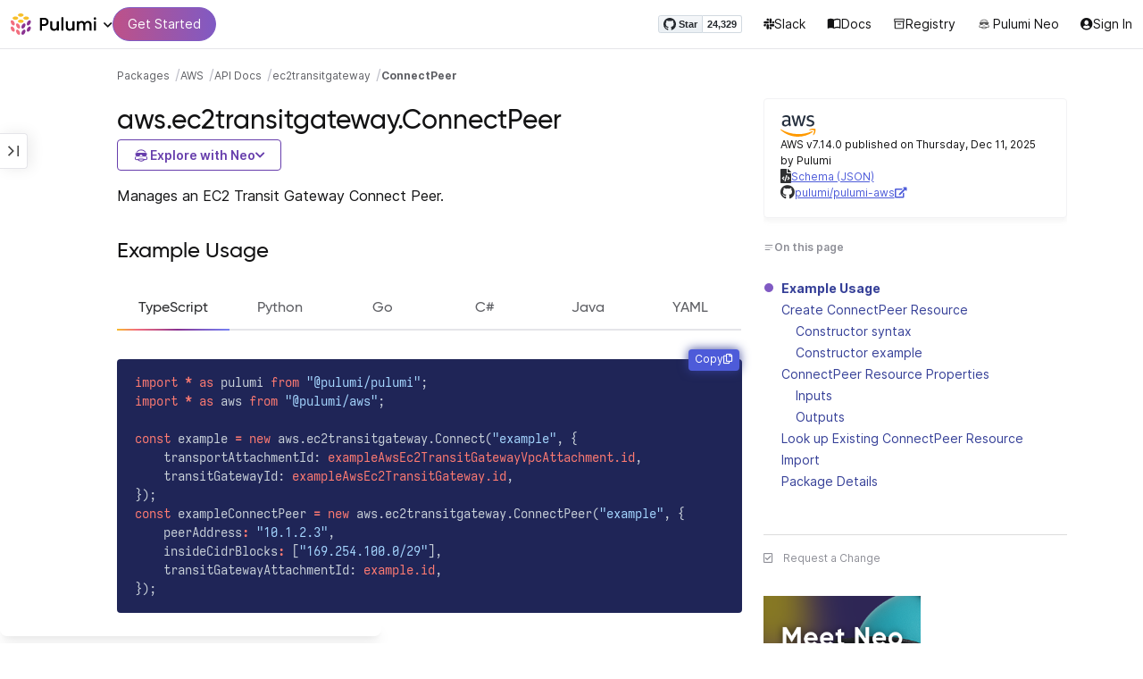

--- FILE ---
content_type: text/html
request_url: https://www.pulumi.com/registry/packages/aws/api-docs/ec2transitgateway/connectpeer/
body_size: 18187
content:
<!doctype html><html lang=en-US prefix="og: http://ogp.me/ns#"><head><meta charset=UTF-8><meta http-equiv=X-UA-Compatible content="IE=edge,chrome=1"><meta name=viewport content="width=device-width,initial-scale=1,maximum-scale=1"><script>var segmentWriteKey="UK90Ofwacetj5VCPJ7cUgkbNcKLSHO3u",snippetName="C8Y429BDEy/06ujkUhzfL.min.js";window.growthbook_sdk_key="sdk-psPofGr6jFV2ja9O",window.growthbook_decrypt_key="9NsAVMNWaDS+Oky3rhLQ+A==",window.growthbook_dev_mode=!1</script><script src=https://code.jquery.com/jquery-3.6.0.min.js integrity="sha256-/xUj+3OJU5yExlq6GSYGSHk7tPXikynS7ogEvDej/m4=" crossorigin=anonymous referrerpolicy=no-referrer></script><script src=/registry/js/bundle-registry.014d5c8e08c5a3d8b994ce003b5ffa172faf8cfb97956512611ded7a9dbbd5c4.js defer></script><link rel=stylesheet href=/registry/css/bundle-registry.1ff5162f53ff1f5bd62b12caa4b0e564c207568d827f700626156233c5ad8a1d.css></link>
<meta name=google-site-verification content="N-ezSTIu4P3bSc4TqidV4wWCkMzFiMN269ZgDYArGkk"><meta property="og:image" content="https://www.pulumi.com/logos/brand/og-default.png"><meta property="og:type" content="article"><meta property="og:url" content="https://www.pulumi.com/registry/packages/aws/api-docs/ec2transitgateway/connectpeer/"><meta property="og:site_name" content="pulumi"><meta name=twitter:image content="https://www.pulumi.com/logos/brand/twitter-summary.png"><meta name=twitter:card content="summary"><meta name=twitter:site content="@PulumiCorp"><meta property="og:title" content="ConnectPeer"><meta name=description content="Documentation for the aws.ec2transitgateway.ConnectPeer resource with examples, input properties, output properties, lookup functions, and supporting types."><meta property="og:description" content="Documentation for the aws.ec2transitgateway.ConnectPeer resource with examples, input properties, output properties, lookup functions, and supporting types."><title>aws.ec2transitgateway.ConnectPeer | Pulumi Registry</title>
<link rel=icon type=image/x-icon href=/images/favicon.ico><link rel=canonical href=https://www.pulumi.com/registry/packages/aws/api-docs/ec2transitgateway/connectpeer/><link rel=alternate type=application/rss+xml href=https://www.pulumi.com/blog/rss.xml title="Pulumi Blog"><script src=https://js.sentry-cdn.com/02614bf2f18e4615a73218b810563ced.min.js crossorigin=anonymous></script><script>Sentry.onLoad(function(){Sentry.init({environment:"production",release:"push-97e7f32f",beforeSend(e){const t=e.request.headers["User-Agent"];return t&&t.match(/Linespider|Yeti/)?null:e}})})</script><script async defer src=https://buttons.github.io/buttons.js></script><script>userAgentBlacklist=["Mozilla/5.0 (compatible; SiteAuditBot/0.97; +http://www.semrush.com/bot.html)","Mozilla/5.0 (X11; Linux x86_64) AppleWebKit/537.36 (KHTML, like Gecko) Chrome/115.0.0.0 Safari/537.36"],!function(){var n,s,t="analytics",e=window[t]=window[t]||[];if(!e.initialize)if(e.invoked)window.console&&console.error&&console.error("Segment snippet included twice.");else if(userAgentBlacklist.includes(navigator.userAgent))console.log("Segment snippet not loaded for user agent: "+navigator.userAgent);else{e.invoked=!0,e.methods=["trackSubmit","trackClick","trackLink","trackForm","pageview","identify","reset","group","track","ready","alias","debug","page","screen","once","off","on","addSourceMiddleware","addIntegrationMiddleware","setAnonymousId","addDestinationMiddleware","register"],e.factory=function(n){return function(){if(window[t].initialized)return window[t][n].apply(window[t],arguments);var o,s=Array.prototype.slice.call(arguments);return["track","screen","alias","group","page","identify"].indexOf(n)>-1&&(o=document.querySelector("link[rel='canonical']"),s.push({__t:"bpc",c:o&&o.getAttribute("href")||void 0,p:location.pathname,u:location.href,s:location.search,t:document.title,r:document.referrer})),s.unshift(n),e.push(s),e}};for(n=0;n<e.methods.length;n++)s=e.methods[n],e[s]=e.factory(s);e.load=function(n,s){var i,o=document.createElement("script");o.type="text/javascript",o.async=!0,o.setAttribute("data-global-segment-analytics-key",t),o.src="https://evs.analytics.pulumi.com/"+snippetName,i=document.getElementsByTagName("script")[0],i.parentNode.insertBefore(o,i),e._loadOptions=s},e._writeKey=segmentWriteKey,e._cdn="https://evs.analytics.pulumi.com",e.SNIPPET_VERSION="5.2.0",e.load(segmentWriteKey),e.page()}}()</script><script>window.consentManagerConfig=function(e){var t=e.React,c=e.inEU,n=t.createElement("span",null,"We use cookies (and other similar technologies) to collect data to improve your experience on our site. By using our website, you՚re agreeing to the collection of data as described in our"," ",t.createElement("a",{href:"/privacy/",target:"_blank"},"Privacy Policy"),"."),s=t.createElement("div",{class:"manage-cookies-btn"},"Manage cookies"),o="Website Data Collection Preferences",i="We use data collected by cookies and JavaScript libraries to improve your browsing experience, analyze site traffic, deliver personalized advertisements, and increase the overall performance of our site.",a="Are you sure you want to cancel?",r="Your preferences have not been saved. By continuing to use our website, you are agreeing to our Website Data Collection Policy.";return{container:"#segment-consent-manager",writeKey:segmentWriteKey,bannerContent:n,bannerSubContent:s,preferencesDialogTitle:o,preferencesDialogContent:i,cancelDialogTitle:a,cancelDialogContent:r,shouldRequireConsent:e.inEU,closeBehavior:e.inEU()?"dismiss":"accept",bannerTextColor:"black",cdnHost:"evs.analytics.pulumi.com",shouldReload:!1}}</script><script src=/js/consent-manager.js defer></script><script src=https://tag.clearbitscripts.com/v1/pk_54e7d7c428c6d5e79098374d93a7b333/tags.js referrerpolicy=strict-origin-when-cross-origin></script><meta name=facebook-domain-verification content="phlf6qes2bxa9ufzk8zt2es0qivg8j"><script>(function(){if(typeof window=="undefined")return;if(typeof window.signals!="undefined")return;var e=document.createElement("script");e.src="https://cdn.cr-relay.com/v1/site/a725b5ba-75f1-44dc-b250-11023fc10b9d/signals.js",e.async=!0,window.signals=Object.assign([],["page","identify","form"].reduce(function(e,t){return e[t]=function(){return signals.push([t,arguments]),signals},e},{})),document.head.appendChild(e)})()</script><script>!function(){var t,n,e=window.reb2b=window.reb2b||[];if(e.invoked)return;e.invoked=!0,e.methods=["identify","collect"],e.factory=function(t){return function(){var n=Array.prototype.slice.call(arguments);return n.unshift(t),e.push(n),e}};for(t=0;t<e.methods.length;t++)n=e.methods[t],e[n]=e.factory(n);e.load=function(e){var n,t=document.createElement("script");t.type="text/javascript",t.async=!0,t.src="https://s3-us-west-2.amazonaws.com/b2bjsstore/b/"+e+"/reb2b.js.gz",n=document.getElementsByTagName("script")[0],n.parentNode.insertBefore(t,n)},e.SNIPPET_VERSION="1.0.1",e.load("Y4O7Z0HKLKNX")}()</script><script async defer src=//cdnjs.cloudflare.com/ajax/libs/anchor-js/4.1.0/anchor.min.js></script><script>window.addEventListener("load",function(){anchors&&anchors.add("h1:not(.no-anchor), h2:not(.no-anchor), h3:not(.no-anchor), h4:not(.no-anchor), h5:not(.no-anchor), h6:not(.no-anchor)")})</script></head><body class=section-registry><pulumi-root></pulumi-root><nav class="top-nav-bar docs actually-docs transition-all border-b border-gray-300"><div class=top-nav-container><div class=logo-get-started><div data-track=header-pulumi-logo class="logo-nav-button logo-parent" aria-haspopup=true aria-controls=logo-nav-menu><div class=logo><img src=/images/logo/logo-on-white.svg alt="Pulumi logo">
<i class="fa fa-chevron-down"></i></div><ul id=logo-nav-menu role=menu class="logo-nav-menu hidden"><li role=none><a role=menuitem href=/>Pulumi home</a></li><li role=none><a role=menuitem href=/pricing/>Pricing</a></li><li role=none><a role=menuitem href=/blog/>Blog</a></li><li role=none><a role=menuitem href=/resources/>Events & workshops</a></li></ul></div><div class=get-started><a class=get-started-header-button data-track=get-started-practitioner-nav href=/docs/get-started/>Get Started</a></div></div><div class=nav-items><ul><li class=github-widget><a data-track=header-github-pulumi class=github-button href=https://github.com/pulumi/pulumi data-size=small data-show-count=true aria-label="Star pulumi/pulumi on GitHub">Star</a></li><li class=slack><a data-track=header-slack href=https://slack.pulumi.com/><i class="fab fa-slack"></i>
Slack</a></li><li class=docs><a data-track=header-docs href=/docs/><div class="icon icon-16-16 book-outline"></div>Docs</a></li><li class=registry><a data-track=header-registry href=/registry/><div class="icon icon-14-14 packages-outline"></div>Registry</a></li><li class=ai><a data-track=header-ai href=/neo><img src=/icons/pdi-neo.svg class="inline mr-0.5" style=width:16px;height:16px>
Pulumi Neo</a></li><li><a data-track=header-console href=https://app.pulumi.com/ target=_blank><i class="fa fa-refular fa-user-circle"></i>
<pulumi-user-toggle><span slot=signed-in>Pulumi Cloud</span>
<span slot=signed-out>Sign In</span></pulumi-user-toggle></a></li></ul></div></div></nav><main><div class=docs-list-main><div class=docs-main-nav-toggle-wrapper><div class=docs-main-nav-wrapper><div id=docs-main-nav class=docs-main-nav><nav class=main-nav><div class=docs-search><div id=search data-app-id=P6KICOKU8E data-search-key=9ac9f1177f81bc8cb5f6cf30485e62db data-facets=Docs,Registry data-index=production></div></div><div class=all-packages-icon-link><a class=all-packages href=/registry><div class="icon icon-14-14 arrow-back-gray-14-14"></div>All packages</a></div><ul><li class=sidenav-topic><a href=/registry/packages/aws/>Overview</a></li><li class=sidenav-topic><a href=/registry/packages/aws/installation-configuration/>Install & config</a></li><li class=sidenav-topic><a href=/registry/packages/aws/how-to-guides/>How-to guides
<span class=count-badge>135</span></a></li><li class=sidenav-topic><a href=/registry/packages/aws/api-docs/>API Docs</a></li><pulumi-api-doc-filterable-nav base-directory=/registry/packages/aws/api-docs/ package-name=aws></pulumi-api-doc-filterable-nav></ul></nav></div></div><div class=docs-nav-toggle><div class="docs-nav-toggle-icon icon icon-24-24"></div></div></div><div class=docs-main-content-wrapper><div class=docs-main-content><ol class=docs-breadcrumb><li><a data-track=breadcrumb href=/registry/>Packages</a></li><li><a data-track=breadcrumb href=/registry/packages/aws/>AWS</a></li><li><a data-track=breadcrumb href=/registry/packages/aws/api-docs/>API Docs</a></li><li><a data-track=breadcrumb href=/registry/packages/aws/api-docs/ec2transitgateway/>ec2transitgateway</a></li><li class=active><a data-track=breadcrumb href=/registry/packages/aws/api-docs/ec2transitgateway/connectpeer/>ConnectPeer</a></li></ol><div id=accordion-package-card class=accordion><div><input type=checkbox id=accordion-checkbox-package-card>
<label for=accordion-checkbox-package-card class=show><div class=package-card-top-of-page><div class=img-name-version><div><img onerror='this.classList.add("hidden"),this.parentElement.querySelector(".pkg-fallback-icon").classList.remove("hidden")' class=h-6 src=/logos/pkg/aws.svg alt="aws logo">
<i class="fa fa-archive pkg-fallback-icon text-gray-500 hidden" style=font-size:1.5rem></i></div><p>AWS v7.14.0, Dec 11 25</p></div><div class="icon icon-16-16 keyboard-arrow-down-gray"></div></div></label><label for=accordion-checkbox-package-card class=hide><div class=package-card-top-of-page><div class=img-name-version><div><img onerror='this.classList.add("hidden"),this.parentElement.querySelector(".pkg-fallback-icon").classList.remove("hidden")' class=h-6 src=/logos/pkg/aws.svg alt="aws logo">
<i class="fa fa-archive pkg-fallback-icon text-gray-500 hidden" style=font-size:1.5rem></i></div><p>AWS v7.14.0, Dec 11 25</p></div><div class="icon icon-16-16 keyboard-arrow-up-gray"></div></div></label><div class="accordion-content flex"><div class=content><div class=package-card><div class=version-info>AWS v7.14.0 published on Thursday, Dec 11, 2025 by Pulumi</div><div class=package-link><i class="fas fa-file-code"></i>
<a href=/registry/packages/aws/schema.json target=_blank rel="noopener noreferrer"><span>Schema (JSON)</span></a></div><div class=package-link><i class="fab fa-github"></i>
<a href=https://github.com/pulumi/pulumi-aws target=_blank rel="noopener noreferrer"><span>pulumi/pulumi-aws</span>
<i class="fas fa-external-link-alt"></i></a></div></div></div></div></div></div><div class=title-ai-menu-container><h1 class=break-words>aws.ec2transitgateway.ConnectPeer</h1><div class=pulumi-ai-menu data-component=pulumi-ai-menu><button type=button class=pulumi-ai-menu__trigger data-role=trigger aria-haspopup=true aria-expanded=false>
<svg class="pulumi-ai-menu__neo-icon" viewBox="0 0 24 24" aria-hidden="true" focusable="false"><path fill-rule="evenodd" clip-rule="evenodd" d="M19.4776 13.2633C19.6124 13.4278 19.8064 13.7575 19.9855 14.1021 20.1653 14.4484 20.3363 14.8226 20.4224 15.0808 20.7162 15.962 20.5079 16.8899 19.8672 17.5336 19.1818 18.222 18.135 18.3854 16.921 18.0343 16.8681 18.019 16.8377 18.0128 16.8141 18.0127 16.795 18.0127 16.7744 18.0169 16.7431 18.0343 16.7086 18.0535 16.6634 18.0876 16.5971 18.1463 16.5313 18.2046 16.449 18.2836 16.3401 18.3889 15.5577 19.146 14.8264 19.5702 13.8411 19.8374 13.4755 19.9364 12.8186 19.9902 12.1633 19.9988 11.5073 20.0073 10.8334 19.971 10.4332 19.8826 9.27584 19.6268 8.54122 19.2471 7.75731 18.4958L7.28442 18.0425 6.72004 18.1504C5.63512 18.356 4.79185 18.1602 4.16442 17.5275 3.71627 17.0753 3.49023 16.5762 3.50032 15.9834 3.51036 15.3969 3.75084 14.7297 4.20657 13.9366 4.32307 13.7339 4.43215 13.546 4.51394 13.4072 4.55471 13.338 4.58966 13.2808 4.61468 13.2396 4.62711 13.2192 4.63754 13.2018 4.64552 13.1893 4.64765 13.1859 4.64877 13.1821 4.65066 13.179l.90774.6805C5.54315 13.8906 5.52311 13.9319 5.49774 13.9788 5.44578 14.0747 5.3744 14.2007 5.29625 14.3334 5.12707 14.6207 4.9718 14.9466 4.86038 15.2371 4.74734 15.5318 4.68486 15.7762 4.68562 15.9083 4.68671 16.0702 4.73944 16.2535 4.83057 16.4213 4.92155 16.5889 5.04672 16.734 5.18317 16.8253 5.39669 16.9679 5.5973 17.0384 5.86988 17.0402 6.14937 17.0419 6.50874 16.9723 7.03873 16.8243 8.84738 16.3193 10.1835 16.1377 12.0893 16.1386 13.8354 16.1394 15.0853 16.3065 16.9539 16.7883 17.9664 17.0494 18.4156 17.056 18.7745 16.8706 18.9293 16.7905 19.036 16.7053 19.1178 16.5951 19.2005 16.4834 19.2633 16.3388 19.3183 16.1314 19.416 15.7629 19.2979 15.332 18.7899 14.4373 18.6811 14.2456 18.5852 14.067 18.5185 13.9335 18.5066 13.9098 18.4967 13.8868 18.4866 13.8657l.9191-.6898L19.4776 13.2633zm-5.8493 4.1439C12.2378 17.273 10.3719 17.3491 9.04232 17.5932L8.62597 17.6693 8.77503 17.8019C9.16777 18.1534 9.92924 18.5171 10.6326 18.6819 10.9839 18.7642 11.5486 18.8033 12.1119 18.7981 12.676 18.7928 13.2232 18.743 13.5409 18.6552 13.9616 18.5388 14.4777 18.2909 14.8588 18.0528 15.0494 17.9336 15.2002 17.8207 15.2875 17.732 15.3139 17.7051 15.3301 17.6822 15.3409 17.6662 15.3363 17.6646 15.331 17.6629 15.3255 17.6611 15.295 17.6513 15.254 17.6408 15.2042 17.6292 15.1044 17.606 14.9712 17.5798 14.8125 17.5542 14.4952 17.5029 14.0787 17.4507 13.6283 17.4072z" fill="currentcolor"/><path d="M10.7714 13.3003C10.8991 13.206 11.0498 13.1733 11.1919 13.2499 11.3872 13.3555 11.4428 13.5847 11.418 13.803 11.3927 14.0265 11.2828 14.2741 11.0994 14.4722 10.9851 14.5955 10.8742 14.6864 10.756 14.7107 10.6234 14.7378 10.514 14.6772 10.4209 14.5832 10.3253 14.4867 10.2796 14.3692 10.2872 14.2255 10.2945 14.0896 10.3488 13.9321 10.4384 13.7454 10.5336 13.547 10.6473 13.3922 10.7714 13.3003z" fill="currentcolor"/><path d="M12.7565 13.3178C12.8483 13.2309 12.9876 13.1627 13.1256 13.2067 13.1618 13.2183 13.1963 13.2421 13.2243 13.2643 13.2542 13.2882 13.2856 13.3187 13.3168 13.3517 13.3793 13.4177 13.446 13.5013 13.5018 13.5881 13.6271 13.7831 13.699 13.9981 13.7105 14.1844 13.7215 14.3631 13.6764 14.5544 13.5183 14.6398 13.4779 14.6616 13.4388 14.6827 13.4052 14.6963 13.368 14.7113 13.3247 14.7225 13.2757 14.7138 13.2304 14.7057 13.1914 14.6828 13.1574 14.6593 13.1231 14.6356 13.0814 14.6019 13.032 14.5627 12.9128 14.468 12.8035 14.3154 12.7246 14.1597 12.6462 14.0047 12.5889 13.8299 12.5889 13.6848 12.589 13.5413 12.6624 13.4071 12.7565 13.3178z" fill="currentcolor"/><path d="M12.9354 8.34529C15.4777 8.3468 17.7693 8.42956 18.7179 8.59612 19.0001 8.64569 19.2237 8.7306 19.3882 8.86649 19.5553 9.0047 19.6518 9.18893 19.6945 9.41853 19.7108 9.50643 19.7153 9.69141 19.711 9.90786 19.7066 10.1291 19.6927 10.3961 19.6719 10.6552 19.6284 11.1984 19.5674 11.5891 19.455 11.9053 19.3412 12.2252 19.1771 12.4648 18.9359 12.7082 18.4533 13.1949 17.6901 13.4883 16.887 13.5758 16.0828 13.6633 15.221 13.5466 14.5319 13.1944 13.994 12.9194 13.6585 12.5752 13.1286 11.7799 12.844 11.3526 12.6637 11.1163 12.4985 10.9832c-.1553-.125-.3011-.162100000000001-.5366-.1656C11.7278 10.8143 11.5885 10.8439 11.4643 10.9338 11.3331 11.0289 11.2066 11.2001 11.0223 11.5136c-.6197 1.0537-1.51731 1.7991-2.43848 1.9995C8.08142 13.6222 7.44401 13.6576 7.00891 13.5984 6.07056 13.4706 5.34537 13.0951 4.8501 12.4666 4.48369 12.0014 4.38958 11.5471 4.35151 10.2779 4.33494 9.7251 4.32677 9.43096 4.34432 9.25405 4.35339 9.16291 4.36985 9.09395 4.39983 9.03302 4.42917 8.97352 4.46892 8.92769 4.5088 8.88191 4.54853 8.83629 4.58897 8.79382 4.64038 8.75855 4.6931 8.72252 4.75302 8.69679 4.82851 8.67733 4.97337 8.64006 5.19725 8.61959 5.5841 8.5879 7.57768 8.42459 10.3891 8.34378 12.9354 8.34529z" fill="currentcolor"/><path d="M6.0724 6.96056c2.53379-3.58773 8.1219-3.98505 11.2423-.80596C17.6483 6.49456 17.997 6.94229 18.2409 7.31522 18.3625 7.50115 18.4611 7.67233 18.5185 7.80455 18.5418 7.8584 18.5575 7.91162 18.5668 7.95875 18.0636 7.85223 17.5492 7.7632 17.0279 7.69044L17.0238 7.68325C16.656 7.14537 15.9305 6.46038 15.3358 6.09086 13.3041 4.82861 10.2662 4.93255 8.32271 6.33142 8.09824 6.49305 7.78331 6.77966 7.49825 7.07056c-.27636.28203-.51364.55831-.61475.72166C6.37979 7.85924 5.92247 7.93033 5.52242 7.99988 5.52157 7.98464 5.52178 7.97044 5.52344 7.95875 5.52768 7.92902 5.53721 7.8958 5.54914 7.86315 5.57352 7.79653 5.61432 7.71169 5.66428 7.61746 5.76481 7.4279 5.91145 7.1885 6.0724 6.96056z" fill="currentcolor"/></svg>
<span class=pulumi-ai-menu__trigger-text>Explore with Neo</span>
<i class="pulumi-ai-menu__chevron fa fa-chevron-down" aria-hidden=true></i></button><div class=pulumi-ai-menu__dropdown role=menu data-role=dropdown hidden><a class=pulumi-ai-menu__item href="https://app.pulumi.com/neo?prompt=Explain+the+resource+aws.ec2transitgateway.ConnectPeer.+Provide+a+detailed+overview+of+its+purpose%2C+architecture%2C+and+typical+responsibilities.&prefer_signup=true" target=_blank rel=noopener role=menuitem><span class="pulumi-ai-menu__item-icon pulumi-ai-menu__item-icon--document" aria-hidden=true><i class="pulumi-ai-menu__item-icon-symbol fa fa-file-alt" aria-hidden=true></i>
</span><span class=pulumi-ai-menu__item-copy><span class=pulumi-ai-menu__item-title>Explain this resource</span>
<span class=pulumi-ai-menu__item-description>Get a detailed overview of this resource</span>
</span></a><a class=pulumi-ai-menu__item href="https://app.pulumi.com/neo?prompt=List+the+top+five+real-world+scenarios+where+aws.ec2transitgateway.ConnectPeer+delivers+the+most+value.+Describe+why+it+is+useful+for+each.&prefer_signup=true" target=_blank rel=noopener role=menuitem><span class="pulumi-ai-menu__item-icon pulumi-ai-menu__item-icon--list" aria-hidden=true><i class="pulumi-ai-menu__item-icon-symbol fa fa-list-ul" aria-hidden=true></i>
</span><span class=pulumi-ai-menu__item-copy><span class=pulumi-ai-menu__item-title>Show real-world scenarios</span>
<span class=pulumi-ai-menu__item-description>List the top 5 use cases for this resource</span>
</span></a><a class=pulumi-ai-menu__item href="https://app.pulumi.com/neo?prompt=Generate+a+Pulumi+program+that+provisions+aws.ec2transitgateway.ConnectPeer.+Include+any+required+configuration+and+showcase+best+practices.&prefer_signup=true" target=_blank rel=noopener role=menuitem><span class="pulumi-ai-menu__item-icon pulumi-ai-menu__item-icon--sparkle" aria-hidden=true><i class="pulumi-ai-menu__item-icon-symbol fa fa-code" aria-hidden=true></i>
</span><span class=pulumi-ai-menu__item-copy><span class=pulumi-ai-menu__item-title>Provision a new instance</span>
<span class=pulumi-ai-menu__item-description>Build a program using aws.ec2transitgateway.ConnectPeer</span></span></a></div></div></div><div class="docs-table-of-contents docs-toc-mobile"><div class=table-of-contents><div class=package-card><div><img onerror='this.classList.add("hidden"),this.parentElement.querySelector(".pkg-fallback-icon").classList.remove("hidden")' class=h-6 src=/logos/pkg/aws.svg alt="aws logo">
<i class="fa fa-archive pkg-fallback-icon text-gray-500 hidden" style=font-size:1.5rem></i></div><div class=version-info>AWS v7.14.0 published on Thursday, Dec 11, 2025 by Pulumi</div><div class=package-link><i class="fas fa-file-code"></i>
<a href=/registry/packages/aws/schema.json target=_blank rel="noopener noreferrer"><span>Schema (JSON)</span></a></div><div class=package-link><i class="fab fa-github"></i>
<a href=https://github.com/pulumi/pulumi-aws target=_blank rel="noopener noreferrer"><span>pulumi/pulumi-aws</span>
<i class="fas fa-external-link-alt"></i></a></div></div><div id=accordion-table-of-contents class=accordion><div><input type=checkbox id=accordion-checkbox-table-of-contents>
<label for=accordion-checkbox-table-of-contents class=show><div class=heading><div class=icon-heading-wrapper><div class="icon icon-12-12 icon-on-this-page"></div><h2 class=no-anchor>On this page</h2></div><div class="icon icon-18-18 expand-more-18-18"></div></div></label><label for=accordion-checkbox-table-of-contents class=hide><div class=heading><div class=icon-heading-wrapper><div class="icon icon-12-12 icon-on-this-page"></div><h2 class=no-anchor>On this page</h2></div><div class="icon icon-18-18 expand-more-18-18"></div></div></label><div class="accordion-content flex"><div class=content><ul class=table-of-contents-list></ul><div class=mt-6><pulumi-resource-links package-name=aws module-name=ec2transitgateway resource-name=ConnectPeer></pulumi-resource-links></div></div></div></div></div></div><ul class="p-0 list-none table-of-contents-feedback"><li><a data-track=request-change class="text-gray-600 hover:text-gray-700 text-xs" href="https://github.com/pulumi/registry/issues/new?body=File: [themes%2fdefault%2fcontent/%2fregistry%2fpackages%2faws%2fapi-docs%2fec2transitgateway%2fconnectpeer](https%3a%2f%2fwww.pulumi.com%2fregistry%2fpackages%2faws%2fapi-docs%2fec2transitgateway%2fconnectpeer%2f)" target=_blank><i class="far fa-check-square mr-2" style=width:14px></i>Request a Change</a></li></ul><pulumi-top-button></pulumi-top-button></div><section class=docs-content><p>Manages an EC2 Transit Gateway Connect Peer.</p><h2 id=example-usage>Example Usage</h2><div><pulumi-chooser type=language options=csharp,go,typescript,python,yaml,java></pulumi-chooser></div><div><pulumi-choosable type=language values=javascript,typescript><div class=highlight><pre tabindex=0 class=chroma><code class=language-typescript data-lang=typescript><span class=line><span class=cl><span class=kr>import</span> <span class=o>*</span> <span class=kr>as</span> <span class=nx>pulumi</span> <span class=kr>from</span> <span class=s2>&#34;@pulumi/pulumi&#34;</span><span class=p>;</span>
</span></span><span class=line><span class=cl><span class=kr>import</span> <span class=o>*</span> <span class=kr>as</span> <span class=nx>aws</span> <span class=kr>from</span> <span class=s2>&#34;@pulumi/aws&#34;</span><span class=p>;</span>
</span></span><span class=line><span class=cl>
</span></span><span class=line><span class=cl><span class=kr>const</span> <span class=nx>example</span> <span class=o>=</span> <span class=k>new</span> <span class=nx>aws</span><span class=p>.</span><span class=nx>ec2transitgateway</span><span class=p>.</span><span class=nx>Connect</span><span class=p>(</span><span class=s2>&#34;example&#34;</span><span class=p>,</span> <span class=p>{</span>
</span></span><span class=line><span class=cl>    <span class=nx>transportAttachmentId</span>: <span class=kt>exampleAwsEc2TransitGatewayVpcAttachment.id</span><span class=p>,</span>
</span></span><span class=line><span class=cl>    <span class=nx>transitGatewayId</span>: <span class=kt>exampleAwsEc2TransitGateway.id</span><span class=p>,</span>
</span></span><span class=line><span class=cl><span class=p>});</span>
</span></span><span class=line><span class=cl><span class=kr>const</span> <span class=nx>exampleConnectPeer</span> <span class=o>=</span> <span class=k>new</span> <span class=nx>aws</span><span class=p>.</span><span class=nx>ec2transitgateway</span><span class=p>.</span><span class=nx>ConnectPeer</span><span class=p>(</span><span class=s2>&#34;example&#34;</span><span class=p>,</span> <span class=p>{</span>
</span></span><span class=line><span class=cl>    <span class=nx>peerAddress</span><span class=o>:</span> <span class=s2>&#34;10.1.2.3&#34;</span><span class=p>,</span>
</span></span><span class=line><span class=cl>    <span class=nx>insideCidrBlocks</span><span class=o>:</span> <span class=p>[</span><span class=s2>&#34;169.254.100.0/29&#34;</span><span class=p>],</span>
</span></span><span class=line><span class=cl>    <span class=nx>transitGatewayAttachmentId</span>: <span class=kt>example.id</span><span class=p>,</span>
</span></span><span class=line><span class=cl><span class=p>});</span>
</span></span></code></pre></div></pulumi-choosable></div><div><pulumi-choosable type=language values=python><div class=highlight><pre tabindex=0 class=chroma><code class=language-python data-lang=python><span class=line><span class=cl><span class=kn>import</span> <span class=nn>pulumi</span>
</span></span><span class=line><span class=cl><span class=kn>import</span> <span class=nn>pulumi_aws</span> <span class=k>as</span> <span class=nn>aws</span>
</span></span><span class=line><span class=cl>
</span></span><span class=line><span class=cl><span class=n>example</span> <span class=o>=</span> <span class=n>aws</span><span class=o>.</span><span class=n>ec2transitgateway</span><span class=o>.</span><span class=n>Connect</span><span class=p>(</span><span class=s2>&#34;example&#34;</span><span class=p>,</span>
</span></span><span class=line><span class=cl>    <span class=n>transport_attachment_id</span><span class=o>=</span><span class=n>example_aws_ec2_transit_gateway_vpc_attachment</span><span class=p>[</span><span class=s2>&#34;id&#34;</span><span class=p>],</span>
</span></span><span class=line><span class=cl>    <span class=n>transit_gateway_id</span><span class=o>=</span><span class=n>example_aws_ec2_transit_gateway</span><span class=p>[</span><span class=s2>&#34;id&#34;</span><span class=p>])</span>
</span></span><span class=line><span class=cl><span class=n>example_connect_peer</span> <span class=o>=</span> <span class=n>aws</span><span class=o>.</span><span class=n>ec2transitgateway</span><span class=o>.</span><span class=n>ConnectPeer</span><span class=p>(</span><span class=s2>&#34;example&#34;</span><span class=p>,</span>
</span></span><span class=line><span class=cl>    <span class=n>peer_address</span><span class=o>=</span><span class=s2>&#34;10.1.2.3&#34;</span><span class=p>,</span>
</span></span><span class=line><span class=cl>    <span class=n>inside_cidr_blocks</span><span class=o>=</span><span class=p>[</span><span class=s2>&#34;169.254.100.0/29&#34;</span><span class=p>],</span>
</span></span><span class=line><span class=cl>    <span class=n>transit_gateway_attachment_id</span><span class=o>=</span><span class=n>example</span><span class=o>.</span><span class=n>id</span><span class=p>)</span>
</span></span></code></pre></div></pulumi-choosable></div><div><pulumi-choosable type=language values=go><div class=highlight><pre tabindex=0 class=chroma><code class=language-go data-lang=go><span class=line><span class=cl><span class=kn>package</span> <span class=nx>main</span>
</span></span><span class=line><span class=cl>
</span></span><span class=line><span class=cl><span class=kn>import</span> <span class=p>(</span>
</span></span><span class=line><span class=cl>	<span class=s>&#34;github.com/pulumi/pulumi-aws/sdk/v7/go/aws/ec2transitgateway&#34;</span>
</span></span><span class=line><span class=cl>	<span class=s>&#34;github.com/pulumi/pulumi/sdk/v3/go/pulumi&#34;</span>
</span></span><span class=line><span class=cl><span class=p>)</span>
</span></span><span class=line><span class=cl>
</span></span><span class=line><span class=cl><span class=kd>func</span> <span class=nf>main</span><span class=p>()</span> <span class=p>{</span>
</span></span><span class=line><span class=cl>	<span class=nx>pulumi</span><span class=p>.</span><span class=nf>Run</span><span class=p>(</span><span class=kd>func</span><span class=p>(</span><span class=nx>ctx</span> <span class=o>*</span><span class=nx>pulumi</span><span class=p>.</span><span class=nx>Context</span><span class=p>)</span> <span class=kt>error</span> <span class=p>{</span>
</span></span><span class=line><span class=cl>		<span class=nx>example</span><span class=p>,</span> <span class=nx>err</span> <span class=o>:=</span> <span class=nx>ec2transitgateway</span><span class=p>.</span><span class=nf>NewConnect</span><span class=p>(</span><span class=nx>ctx</span><span class=p>,</span> <span class=s>&#34;example&#34;</span><span class=p>,</span> <span class=o>&amp;</span><span class=nx>ec2transitgateway</span><span class=p>.</span><span class=nx>ConnectArgs</span><span class=p>{</span>
</span></span><span class=line><span class=cl>			<span class=nx>TransportAttachmentId</span><span class=p>:</span> <span class=nx>pulumi</span><span class=p>.</span><span class=nf>Any</span><span class=p>(</span><span class=nx>exampleAwsEc2TransitGatewayVpcAttachment</span><span class=p>.</span><span class=nx>Id</span><span class=p>),</span>
</span></span><span class=line><span class=cl>			<span class=nx>TransitGatewayId</span><span class=p>:</span>      <span class=nx>pulumi</span><span class=p>.</span><span class=nf>Any</span><span class=p>(</span><span class=nx>exampleAwsEc2TransitGateway</span><span class=p>.</span><span class=nx>Id</span><span class=p>),</span>
</span></span><span class=line><span class=cl>		<span class=p>})</span>
</span></span><span class=line><span class=cl>		<span class=k>if</span> <span class=nx>err</span> <span class=o>!=</span> <span class=kc>nil</span> <span class=p>{</span>
</span></span><span class=line><span class=cl>			<span class=k>return</span> <span class=nx>err</span>
</span></span><span class=line><span class=cl>		<span class=p>}</span>
</span></span><span class=line><span class=cl>		<span class=nx>_</span><span class=p>,</span> <span class=nx>err</span> <span class=p>=</span> <span class=nx>ec2transitgateway</span><span class=p>.</span><span class=nf>NewConnectPeer</span><span class=p>(</span><span class=nx>ctx</span><span class=p>,</span> <span class=s>&#34;example&#34;</span><span class=p>,</span> <span class=o>&amp;</span><span class=nx>ec2transitgateway</span><span class=p>.</span><span class=nx>ConnectPeerArgs</span><span class=p>{</span>
</span></span><span class=line><span class=cl>			<span class=nx>PeerAddress</span><span class=p>:</span> <span class=nx>pulumi</span><span class=p>.</span><span class=nf>String</span><span class=p>(</span><span class=s>&#34;10.1.2.3&#34;</span><span class=p>),</span>
</span></span><span class=line><span class=cl>			<span class=nx>InsideCidrBlocks</span><span class=p>:</span> <span class=nx>pulumi</span><span class=p>.</span><span class=nx>StringArray</span><span class=p>{</span>
</span></span><span class=line><span class=cl>				<span class=nx>pulumi</span><span class=p>.</span><span class=nf>String</span><span class=p>(</span><span class=s>&#34;169.254.100.0/29&#34;</span><span class=p>),</span>
</span></span><span class=line><span class=cl>			<span class=p>},</span>
</span></span><span class=line><span class=cl>			<span class=nx>TransitGatewayAttachmentId</span><span class=p>:</span> <span class=nx>example</span><span class=p>.</span><span class=nf>ID</span><span class=p>(),</span>
</span></span><span class=line><span class=cl>		<span class=p>})</span>
</span></span><span class=line><span class=cl>		<span class=k>if</span> <span class=nx>err</span> <span class=o>!=</span> <span class=kc>nil</span> <span class=p>{</span>
</span></span><span class=line><span class=cl>			<span class=k>return</span> <span class=nx>err</span>
</span></span><span class=line><span class=cl>		<span class=p>}</span>
</span></span><span class=line><span class=cl>		<span class=k>return</span> <span class=kc>nil</span>
</span></span><span class=line><span class=cl>	<span class=p>})</span>
</span></span><span class=line><span class=cl><span class=p>}</span>
</span></span></code></pre></div></pulumi-choosable></div><div><pulumi-choosable type=language values=csharp><div class=highlight><pre tabindex=0 class=chroma><code class=language-csharp data-lang=csharp><span class=line><span class=cl><span class=k>using</span> <span class=nn>System.Collections.Generic</span><span class=p>;</span>
</span></span><span class=line><span class=cl><span class=k>using</span> <span class=nn>System.Linq</span><span class=p>;</span>
</span></span><span class=line><span class=cl><span class=k>using</span> <span class=nn>Pulumi</span><span class=p>;</span>
</span></span><span class=line><span class=cl><span class=k>using</span> <span class=nn>Aws</span> <span class=p>=</span> <span class=n>Pulumi</span><span class=p>.</span><span class=n>Aws</span><span class=p>;</span>
</span></span><span class=line><span class=cl>
</span></span><span class=line><span class=cl><span class=k>return</span> <span class=k>await</span> <span class=n>Deployment</span><span class=p>.</span><span class=n>RunAsync</span><span class=p>(()</span> <span class=p>=&gt;</span> 
</span></span><span class=line><span class=cl><span class=p>{</span>
</span></span><span class=line><span class=cl>    <span class=kt>var</span> <span class=n>example</span> <span class=p>=</span> <span class=k>new</span> <span class=n>Aws</span><span class=p>.</span><span class=n>Ec2TransitGateway</span><span class=p>.</span><span class=n>Connect</span><span class=p>(</span><span class=s>&#34;example&#34;</span><span class=p>,</span> <span class=k>new</span><span class=p>()</span>
</span></span><span class=line><span class=cl>    <span class=p>{</span>
</span></span><span class=line><span class=cl>        <span class=n>TransportAttachmentId</span> <span class=p>=</span> <span class=n>exampleAwsEc2TransitGatewayVpcAttachment</span><span class=p>.</span><span class=n>Id</span><span class=p>,</span>
</span></span><span class=line><span class=cl>        <span class=n>TransitGatewayId</span> <span class=p>=</span> <span class=n>exampleAwsEc2TransitGateway</span><span class=p>.</span><span class=n>Id</span><span class=p>,</span>
</span></span><span class=line><span class=cl>    <span class=p>});</span>
</span></span><span class=line><span class=cl>
</span></span><span class=line><span class=cl>    <span class=kt>var</span> <span class=n>exampleConnectPeer</span> <span class=p>=</span> <span class=k>new</span> <span class=n>Aws</span><span class=p>.</span><span class=n>Ec2TransitGateway</span><span class=p>.</span><span class=n>ConnectPeer</span><span class=p>(</span><span class=s>&#34;example&#34;</span><span class=p>,</span> <span class=k>new</span><span class=p>()</span>
</span></span><span class=line><span class=cl>    <span class=p>{</span>
</span></span><span class=line><span class=cl>        <span class=n>PeerAddress</span> <span class=p>=</span> <span class=s>&#34;10.1.2.3&#34;</span><span class=p>,</span>
</span></span><span class=line><span class=cl>        <span class=n>InsideCidrBlocks</span> <span class=p>=</span> <span class=k>new</span><span class=p>[]</span>
</span></span><span class=line><span class=cl>        <span class=p>{</span>
</span></span><span class=line><span class=cl>            <span class=s>&#34;169.254.100.0/29&#34;</span><span class=p>,</span>
</span></span><span class=line><span class=cl>        <span class=p>},</span>
</span></span><span class=line><span class=cl>        <span class=n>TransitGatewayAttachmentId</span> <span class=p>=</span> <span class=n>example</span><span class=p>.</span><span class=n>Id</span><span class=p>,</span>
</span></span><span class=line><span class=cl>    <span class=p>});</span>
</span></span><span class=line><span class=cl>
</span></span><span class=line><span class=cl><span class=p>});</span>
</span></span></code></pre></div></pulumi-choosable></div><div><pulumi-choosable type=language values=java><div class=highlight><pre tabindex=0 class=chroma><code class=language-java data-lang=java><span class=line><span class=cl><span class=kn>package</span><span class=w> </span><span class=nn>generated_program</span><span class=p>;</span><span class=w>
</span></span></span><span class=line><span class=cl><span class=w>
</span></span></span><span class=line><span class=cl><span class=w></span><span class=kn>import</span><span class=w> </span><span class=nn>com.pulumi.Context</span><span class=p>;</span><span class=w>
</span></span></span><span class=line><span class=cl><span class=w></span><span class=kn>import</span><span class=w> </span><span class=nn>com.pulumi.Pulumi</span><span class=p>;</span><span class=w>
</span></span></span><span class=line><span class=cl><span class=w></span><span class=kn>import</span><span class=w> </span><span class=nn>com.pulumi.core.Output</span><span class=p>;</span><span class=w>
</span></span></span><span class=line><span class=cl><span class=w></span><span class=kn>import</span><span class=w> </span><span class=nn>com.pulumi.aws.ec2transitgateway.Connect</span><span class=p>;</span><span class=w>
</span></span></span><span class=line><span class=cl><span class=w></span><span class=kn>import</span><span class=w> </span><span class=nn>com.pulumi.aws.ec2transitgateway.ConnectArgs</span><span class=p>;</span><span class=w>
</span></span></span><span class=line><span class=cl><span class=w></span><span class=kn>import</span><span class=w> </span><span class=nn>com.pulumi.aws.ec2transitgateway.ConnectPeer</span><span class=p>;</span><span class=w>
</span></span></span><span class=line><span class=cl><span class=w></span><span class=kn>import</span><span class=w> </span><span class=nn>com.pulumi.aws.ec2transitgateway.ConnectPeerArgs</span><span class=p>;</span><span class=w>
</span></span></span><span class=line><span class=cl><span class=w></span><span class=kn>import</span><span class=w> </span><span class=nn>java.util.List</span><span class=p>;</span><span class=w>
</span></span></span><span class=line><span class=cl><span class=w></span><span class=kn>import</span><span class=w> </span><span class=nn>java.util.ArrayList</span><span class=p>;</span><span class=w>
</span></span></span><span class=line><span class=cl><span class=w></span><span class=kn>import</span><span class=w> </span><span class=nn>java.util.Map</span><span class=p>;</span><span class=w>
</span></span></span><span class=line><span class=cl><span class=w></span><span class=kn>import</span><span class=w> </span><span class=nn>java.io.File</span><span class=p>;</span><span class=w>
</span></span></span><span class=line><span class=cl><span class=w></span><span class=kn>import</span><span class=w> </span><span class=nn>java.nio.file.Files</span><span class=p>;</span><span class=w>
</span></span></span><span class=line><span class=cl><span class=w></span><span class=kn>import</span><span class=w> </span><span class=nn>java.nio.file.Paths</span><span class=p>;</span><span class=w>
</span></span></span><span class=line><span class=cl><span class=w>
</span></span></span><span class=line><span class=cl><span class=w></span><span class=kd>public</span><span class=w> </span><span class=kd>class</span> <span class=nc>App</span><span class=w> </span><span class=p>{</span><span class=w>
</span></span></span><span class=line><span class=cl><span class=w>    </span><span class=kd>public</span><span class=w> </span><span class=kd>static</span><span class=w> </span><span class=kt>void</span><span class=w> </span><span class=nf>main</span><span class=p>(</span><span class=n>String</span><span class=o>[]</span><span class=w> </span><span class=n>args</span><span class=p>)</span><span class=w> </span><span class=p>{</span><span class=w>
</span></span></span><span class=line><span class=cl><span class=w>        </span><span class=n>Pulumi</span><span class=p>.</span><span class=na>run</span><span class=p>(</span><span class=n>App</span><span class=p>::</span><span class=n>stack</span><span class=p>);</span><span class=w>
</span></span></span><span class=line><span class=cl><span class=w>    </span><span class=p>}</span><span class=w>
</span></span></span><span class=line><span class=cl><span class=w>
</span></span></span><span class=line><span class=cl><span class=w>    </span><span class=kd>public</span><span class=w> </span><span class=kd>static</span><span class=w> </span><span class=kt>void</span><span class=w> </span><span class=nf>stack</span><span class=p>(</span><span class=n>Context</span><span class=w> </span><span class=n>ctx</span><span class=p>)</span><span class=w> </span><span class=p>{</span><span class=w>
</span></span></span><span class=line><span class=cl><span class=w>        </span><span class=kd>var</span><span class=w> </span><span class=n>example</span><span class=w> </span><span class=o>=</span><span class=w> </span><span class=k>new</span><span class=w> </span><span class=n>Connect</span><span class=p>(</span><span class=s>&#34;example&#34;</span><span class=p>,</span><span class=w> </span><span class=n>ConnectArgs</span><span class=p>.</span><span class=na>builder</span><span class=p>()</span><span class=w>
</span></span></span><span class=line><span class=cl><span class=w>            </span><span class=p>.</span><span class=na>transportAttachmentId</span><span class=p>(</span><span class=n>exampleAwsEc2TransitGatewayVpcAttachment</span><span class=p>.</span><span class=na>id</span><span class=p>())</span><span class=w>
</span></span></span><span class=line><span class=cl><span class=w>            </span><span class=p>.</span><span class=na>transitGatewayId</span><span class=p>(</span><span class=n>exampleAwsEc2TransitGateway</span><span class=p>.</span><span class=na>id</span><span class=p>())</span><span class=w>
</span></span></span><span class=line><span class=cl><span class=w>            </span><span class=p>.</span><span class=na>build</span><span class=p>());</span><span class=w>
</span></span></span><span class=line><span class=cl><span class=w>
</span></span></span><span class=line><span class=cl><span class=w>        </span><span class=kd>var</span><span class=w> </span><span class=n>exampleConnectPeer</span><span class=w> </span><span class=o>=</span><span class=w> </span><span class=k>new</span><span class=w> </span><span class=n>ConnectPeer</span><span class=p>(</span><span class=s>&#34;exampleConnectPeer&#34;</span><span class=p>,</span><span class=w> </span><span class=n>ConnectPeerArgs</span><span class=p>.</span><span class=na>builder</span><span class=p>()</span><span class=w>
</span></span></span><span class=line><span class=cl><span class=w>            </span><span class=p>.</span><span class=na>peerAddress</span><span class=p>(</span><span class=s>&#34;10.1.2.3&#34;</span><span class=p>)</span><span class=w>
</span></span></span><span class=line><span class=cl><span class=w>            </span><span class=p>.</span><span class=na>insideCidrBlocks</span><span class=p>(</span><span class=s>&#34;169.254.100.0/29&#34;</span><span class=p>)</span><span class=w>
</span></span></span><span class=line><span class=cl><span class=w>            </span><span class=p>.</span><span class=na>transitGatewayAttachmentId</span><span class=p>(</span><span class=n>example</span><span class=p>.</span><span class=na>id</span><span class=p>())</span><span class=w>
</span></span></span><span class=line><span class=cl><span class=w>            </span><span class=p>.</span><span class=na>build</span><span class=p>());</span><span class=w>
</span></span></span><span class=line><span class=cl><span class=w>
</span></span></span><span class=line><span class=cl><span class=w>    </span><span class=p>}</span><span class=w>
</span></span></span><span class=line><span class=cl><span class=w></span><span class=p>}</span><span class=w>
</span></span></span></code></pre></div></pulumi-choosable></div><div><pulumi-choosable type=language values=yaml><div class=highlight><pre tabindex=0 class=chroma><code class=language-yaml data-lang=yaml><span class=line><span class=cl><span class=nt>resources</span><span class=p>:</span><span class=w>
</span></span></span><span class=line><span class=cl><span class=w>  </span><span class=nt>example</span><span class=p>:</span><span class=w>
</span></span></span><span class=line><span class=cl><span class=w>    </span><span class=nt>type</span><span class=p>:</span><span class=w> </span><span class=l>aws:ec2transitgateway:Connect</span><span class=w>
</span></span></span><span class=line><span class=cl><span class=w>    </span><span class=nt>properties</span><span class=p>:</span><span class=w>
</span></span></span><span class=line><span class=cl><span class=w>      </span><span class=nt>transportAttachmentId</span><span class=p>:</span><span class=w> </span><span class=l>${exampleAwsEc2TransitGatewayVpcAttachment.id}</span><span class=w>
</span></span></span><span class=line><span class=cl><span class=w>      </span><span class=nt>transitGatewayId</span><span class=p>:</span><span class=w> </span><span class=l>${exampleAwsEc2TransitGateway.id}</span><span class=w>
</span></span></span><span class=line><span class=cl><span class=w>  </span><span class=nt>exampleConnectPeer</span><span class=p>:</span><span class=w>
</span></span></span><span class=line><span class=cl><span class=w>    </span><span class=nt>type</span><span class=p>:</span><span class=w> </span><span class=l>aws:ec2transitgateway:ConnectPeer</span><span class=w>
</span></span></span><span class=line><span class=cl><span class=w>    </span><span class=nt>name</span><span class=p>:</span><span class=w> </span><span class=l>example</span><span class=w>
</span></span></span><span class=line><span class=cl><span class=w>    </span><span class=nt>properties</span><span class=p>:</span><span class=w>
</span></span></span><span class=line><span class=cl><span class=w>      </span><span class=nt>peerAddress</span><span class=p>:</span><span class=w> </span><span class=m>10.1.2.3</span><span class=w>
</span></span></span><span class=line><span class=cl><span class=w>      </span><span class=nt>insideCidrBlocks</span><span class=p>:</span><span class=w>
</span></span></span><span class=line><span class=cl><span class=w>        </span>- <span class=m>169.254.100.0</span><span class=l>/29</span><span class=w>
</span></span></span><span class=line><span class=cl><span class=w>      </span><span class=nt>transitGatewayAttachmentId</span><span class=p>:</span><span class=w> </span><span class=l>${example.id}</span><span class=w>
</span></span></span></code></pre></div></pulumi-choosable></div><h2 id=create>Create ConnectPeer Resource</h2><p>Resources are created with functions called constructors. To learn more about declaring and configuring resources, see <a href=/docs/concepts/resources/>Resources</a>.</p><h3 id=constructor-syntax>Constructor syntax</h3><div><pulumi-chooser type=language options=csharp,go,typescript,python,yaml,java></pulumi-chooser></div><div><pulumi-choosable type=language values=javascript,typescript><div class=no-copy><div class=highlight><pre class=chroma><code class=language-typescript data-lang=typescript><span class=k>new </span><span class=nx>ConnectPeer</span><span class=p>(</span><span class=nx>name</span><span class=p>:</span> <span class=nx>string</span><span class=p>,</span> <span class=nx>args</span><span class=p>:</span> <span class=nx><a href=#inputs>ConnectPeerArgs</a></span><span class=p>,</span> <span class=nx>opts</span><span class=p>?:</span> <span class=nx><a href=/docs/reference/pkg/nodejs/pulumi/pulumi/#CustomResourceOptions>CustomResourceOptions</a></span><span class=p>);</span></code></pre></div></div></pulumi-choosable></div><div><pulumi-choosable type=language values=python><div class=no-copy><div class=highlight><pre class=chroma><code class=language-python data-lang=python><span class=nd>@overload</span>
<span class=k>def </span><span class=nx>ConnectPeer</span><span class=p>(</span><span class=nx>resource_name</span><span class=p>:</span> <span class=nx>str</span><span class=p>,</span>
                <span class=nx>args</span><span class=p>:</span> <span class=nx><a href=#inputs>ConnectPeerArgs</a></span><span class=p>,</span>
                <span class=nx>opts</span><span class=p>:</span> <span class=nx><a href=/docs/reference/pkg/python/pulumi/#pulumi.ResourceOptions>Optional[ResourceOptions]</a></span> = None<span class=p>)</span>
<span></span>
<span class=nd>@overload</span>
<span class=k>def </span><span class=nx>ConnectPeer</span><span class=p>(</span><span class=nx>resource_name</span><span class=p>:</span> <span class=nx>str</span><span class=p>,</span>
                <span class=nx>opts</span><span class=p>:</span> <span class=nx><a href=/docs/reference/pkg/python/pulumi/#pulumi.ResourceOptions>Optional[ResourceOptions]</a></span> = None<span class=p>,</span>
                <span class=nx>inside_cidr_blocks</span><span class=p>:</span> <span class=nx>Optional[Sequence[str]]</span> = None<span class=p>,</span>
                <span class=nx>peer_address</span><span class=p>:</span> <span class=nx>Optional[str]</span> = None<span class=p>,</span>
                <span class=nx>transit_gateway_attachment_id</span><span class=p>:</span> <span class=nx>Optional[str]</span> = None<span class=p>,</span>
                <span class=nx>bgp_asn</span><span class=p>:</span> <span class=nx>Optional[str]</span> = None<span class=p>,</span>
                <span class=nx>region</span><span class=p>:</span> <span class=nx>Optional[str]</span> = None<span class=p>,</span>
                <span class=nx>tags</span><span class=p>:</span> <span class=nx>Optional[Mapping[str, str]]</span> = None<span class=p>,</span>
                <span class=nx>transit_gateway_address</span><span class=p>:</span> <span class=nx>Optional[str]</span> = None<span class=p>)</span></code></pre></div></div></pulumi-choosable></div><div><pulumi-choosable type=language values=go><div class=no-copy><div class=highlight><pre class=chroma><code class=language-go data-lang=go><span class=k>func </span><span class=nx>NewConnectPeer</span><span class=p>(</span><span class=nx>ctx</span><span class=p> *</span><span class=nx><a href="https://pkg.go.dev/github.com/pulumi/pulumi/sdk/v3/go/pulumi?tab=doc#Context">Context</a></span><span class=p>,</span> <span class=nx>name</span><span class=p> </span><span class=nx>string</span><span class=p>,</span> <span class=nx>args</span><span class=p> </span><span class=nx><a href=#inputs>ConnectPeerArgs</a></span><span class=p>,</span> <span class=nx>opts</span><span class=p> ...</span><span class=nx><a href="https://pkg.go.dev/github.com/pulumi/pulumi/sdk/v3/go/pulumi?tab=doc#ResourceOption">ResourceOption</a></span><span class=p>) (*<span class=nx>ConnectPeer</span>, error)</span></code></pre></div></div></pulumi-choosable></div><div><pulumi-choosable type=language values=csharp><div class=no-copy><div class=highlight><pre class=chroma><code class=language-csharp data-lang=csharp><span class=k>public </span><span class=nx>ConnectPeer</span><span class=p>(</span><span class=nx>string</span><span class=p> </span><span class=nx>name<span class=p>,</span> <span class=nx><a href=#inputs>ConnectPeerArgs</a></span><span class=p> </span><span class=nx>args<span class=p>,</span> <span class=nx><a href=/docs/reference/pkg/dotnet/Pulumi/Pulumi.CustomResourceOptions.html>CustomResourceOptions</a></span><span class=p>? </span><span class=nx>opts = null<span class=p>)</span></code></pre></div></div></pulumi-choosable></div><div><pulumi-choosable type=language values=java><div class=no-copy><div class=highlight><pre class=chroma>
<code class=language-java data-lang=java><span class=k>public </span><span class=nx>ConnectPeer</span><span class=p>(</span><span class=nx>String</span><span class=p> </span><span class=nx>name<span class=p>,</span> <span class=nx><a href=#inputs>ConnectPeerArgs</a></span><span class=p> </span><span class=nx>args<span class=p>)</span>
<span class=k>public </span><span class=nx>ConnectPeer</span><span class=p>(</span><span class=nx>String</span><span class=p> </span><span class=nx>name<span class=p>,</span> <span class=nx><a href=#inputs>ConnectPeerArgs</a></span><span class=p> </span><span class=nx>args<span class=p>,</span> <span class=nx>CustomResourceOptions</span><span class=p> </span><span class=nx>options<span class=p>)</span>
</code></pre></div></div></pulumi-choosable></div><div><pulumi-choosable type=language values=yaml><div class=no-copy><div class=highlight><pre class=chroma><code class=language-yaml data-lang=yaml>type: <span class=nx>aws:ec2transitgateway:ConnectPeer</span><span class=p></span>
<span class=p>properties</span><span class=p>: </span><span class=c>#&nbsp;The arguments to resource properties.</span>
<span class=p></span><span class=p>options</span><span class=p>: </span><span class=c>#&nbsp;Bag of options to control resource&#39;s behavior.</span>
<span class=p></span>
</code></pre></div></div></pulumi-choosable></div><h4 id=parameters>Parameters</h4><div><pulumi-choosable type=language values=javascript,typescript><dl class=resources-properties><dt class=property-required title=Required><span>name</span>
<span class=property-indicator></span>
<span class=property-type>string</span></dt><dd>The unique name of the resource.</dd><dt class=property-required title=Required><span>args</span>
<span class=property-indicator></span>
<span class=property-type><a href=#inputs>ConnectPeerArgs</a></span></dt><dd>The arguments to resource properties.</dd><dt class=property-optional title=Optional><span>opts</span>
<span class=property-indicator></span>
<span class=property-type><a href=/docs/reference/pkg/nodejs/pulumi/pulumi/#CustomResourceOptions>CustomResourceOptions</a></span></dt><dd>Bag of options to control resource's behavior.</dd></dl></pulumi-choosable></div><div><pulumi-choosable type=language values=python><dl class=resources-properties><dt class=property-required title=Required><span>resource_name</span>
<span class=property-indicator></span>
<span class=property-type>str</span></dt><dd>The unique name of the resource.</dd><dt class=property-required title=Required><span>args</span>
<span class=property-indicator></span>
<span class=property-type><a href=#inputs>ConnectPeerArgs</a></span></dt><dd>The arguments to resource properties.</dd><dt class=property-optional title=Optional><span>opts</span>
<span class=property-indicator></span>
<span class=property-type><a href=/docs/reference/pkg/python/pulumi/#pulumi.ResourceOptions>ResourceOptions</a></span></dt><dd>Bag of options to control resource's behavior.</dd></dl></pulumi-choosable></div><div><pulumi-choosable type=language values=go><dl class=resources-properties><dt class=property-optional title=Optional><span>ctx</span>
<span class=property-indicator></span>
<span class=property-type><a href="https://pkg.go.dev/github.com/pulumi/pulumi/sdk/v3/go/pulumi?tab=doc#Context">Context</a></span></dt><dd>Context object for the current deployment.</dd><dt class=property-required title=Required><span>name</span>
<span class=property-indicator></span>
<span class=property-type>string</span></dt><dd>The unique name of the resource.</dd><dt class=property-required title=Required><span>args</span>
<span class=property-indicator></span>
<span class=property-type><a href=#inputs>ConnectPeerArgs</a></span></dt><dd>The arguments to resource properties.</dd><dt class=property-optional title=Optional><span>opts</span>
<span class=property-indicator></span>
<span class=property-type><a href="https://pkg.go.dev/github.com/pulumi/pulumi/sdk/v3/go/pulumi?tab=doc#ResourceOption">ResourceOption</a></span></dt><dd>Bag of options to control resource's behavior.</dd></dl></pulumi-choosable></div><div><pulumi-choosable type=language values=csharp><dl class=resources-properties><dt class=property-required title=Required><span>name</span>
<span class=property-indicator></span>
<span class=property-type>string</span></dt><dd>The unique name of the resource.</dd><dt class=property-required title=Required><span>args</span>
<span class=property-indicator></span>
<span class=property-type><a href=#inputs>ConnectPeerArgs</a></span></dt><dd>The arguments to resource properties.</dd><dt class=property-optional title=Optional><span>opts</span>
<span class=property-indicator></span>
<span class=property-type><a href=/docs/reference/pkg/dotnet/Pulumi/Pulumi.CustomResourceOptions.html>CustomResourceOptions</a></span></dt><dd>Bag of options to control resource's behavior.</dd></dl></pulumi-choosable></div><div><pulumi-choosable type=language values=java><dl class=resources-properties><dt class=property-required title=Required><span>name</span>
<span class=property-indicator></span>
<span class=property-type>String</span></dt><dd>The unique name of the resource.</dd><dt class=property-required title=Required><span>args</span>
<span class=property-indicator></span>
<span class=property-type><a href=#inputs>ConnectPeerArgs</a></span></dt><dd>The arguments to resource properties.</dd><dt class=property-optional title=Optional><span>options</span>
<span class=property-indicator></span>
<span class=property-type>CustomResourceOptions</span></dt><dd>Bag of options to control resource's behavior.</dd></dl></pulumi-choosable></div><h3 id=constructor-example>Constructor example</h3><p>The following reference example uses placeholder values for all <a href=#inputs>input properties</a>.</p><div><pulumi-chooser type=language options=csharp,go,typescript,python,yaml,java></pulumi-chooser></div><div><pulumi-choosable type=language values=csharp><div class=highlight><pre tabindex=0 class=chroma><code class=language-csharp data-lang=csharp><span class=line><span class=cl><span class=kt>var</span> <span class=n>connectPeerResource</span> <span class=p>=</span> <span class=k>new</span> <span class=n>Aws</span><span class=p>.</span><span class=n>Ec2TransitGateway</span><span class=p>.</span><span class=n>ConnectPeer</span><span class=p>(</span><span class=s>&#34;connectPeerResource&#34;</span><span class=p>,</span> <span class=k>new</span><span class=p>()</span>
</span></span><span class=line><span class=cl><span class=p>{</span>
</span></span><span class=line><span class=cl>    <span class=n>InsideCidrBlocks</span> <span class=p>=</span> <span class=k>new</span><span class=p>[]</span>
</span></span><span class=line><span class=cl>    <span class=p>{</span>
</span></span><span class=line><span class=cl>        <span class=s>&#34;string&#34;</span><span class=p>,</span>
</span></span><span class=line><span class=cl>    <span class=p>},</span>
</span></span><span class=line><span class=cl>    <span class=n>PeerAddress</span> <span class=p>=</span> <span class=s>&#34;string&#34;</span><span class=p>,</span>
</span></span><span class=line><span class=cl>    <span class=n>TransitGatewayAttachmentId</span> <span class=p>=</span> <span class=s>&#34;string&#34;</span><span class=p>,</span>
</span></span><span class=line><span class=cl>    <span class=n>BgpAsn</span> <span class=p>=</span> <span class=s>&#34;string&#34;</span><span class=p>,</span>
</span></span><span class=line><span class=cl>    <span class=n>Region</span> <span class=p>=</span> <span class=s>&#34;string&#34;</span><span class=p>,</span>
</span></span><span class=line><span class=cl>    <span class=n>Tags</span> <span class=p>=</span> 
</span></span><span class=line><span class=cl>    <span class=p>{</span>
</span></span><span class=line><span class=cl>        <span class=p>{</span> <span class=s>&#34;string&#34;</span><span class=p>,</span> <span class=s>&#34;string&#34;</span> <span class=p>},</span>
</span></span><span class=line><span class=cl>    <span class=p>},</span>
</span></span><span class=line><span class=cl>    <span class=n>TransitGatewayAddress</span> <span class=p>=</span> <span class=s>&#34;string&#34;</span><span class=p>,</span>
</span></span><span class=line><span class=cl><span class=p>});</span>
</span></span></code></pre></div></pulumi-choosable></div><div><pulumi-choosable type=language values=go><div class=highlight><pre tabindex=0 class=chroma><code class=language-go data-lang=go><span class=line><span class=cl><span class=nx>example</span><span class=p>,</span> <span class=nx>err</span> <span class=o>:=</span> <span class=nx>ec2transitgateway</span><span class=p>.</span><span class=nf>NewConnectPeer</span><span class=p>(</span><span class=nx>ctx</span><span class=p>,</span> <span class=s>&#34;connectPeerResource&#34;</span><span class=p>,</span> <span class=o>&amp;</span><span class=nx>ec2transitgateway</span><span class=p>.</span><span class=nx>ConnectPeerArgs</span><span class=p>{</span>
</span></span><span class=line><span class=cl>	<span class=nx>InsideCidrBlocks</span><span class=p>:</span> <span class=nx>pulumi</span><span class=p>.</span><span class=nx>StringArray</span><span class=p>{</span>
</span></span><span class=line><span class=cl>		<span class=nx>pulumi</span><span class=p>.</span><span class=nf>String</span><span class=p>(</span><span class=s>&#34;string&#34;</span><span class=p>),</span>
</span></span><span class=line><span class=cl>	<span class=p>},</span>
</span></span><span class=line><span class=cl>	<span class=nx>PeerAddress</span><span class=p>:</span>                <span class=nx>pulumi</span><span class=p>.</span><span class=nf>String</span><span class=p>(</span><span class=s>&#34;string&#34;</span><span class=p>),</span>
</span></span><span class=line><span class=cl>	<span class=nx>TransitGatewayAttachmentId</span><span class=p>:</span> <span class=nx>pulumi</span><span class=p>.</span><span class=nf>String</span><span class=p>(</span><span class=s>&#34;string&#34;</span><span class=p>),</span>
</span></span><span class=line><span class=cl>	<span class=nx>BgpAsn</span><span class=p>:</span>                     <span class=nx>pulumi</span><span class=p>.</span><span class=nf>String</span><span class=p>(</span><span class=s>&#34;string&#34;</span><span class=p>),</span>
</span></span><span class=line><span class=cl>	<span class=nx>Region</span><span class=p>:</span>                     <span class=nx>pulumi</span><span class=p>.</span><span class=nf>String</span><span class=p>(</span><span class=s>&#34;string&#34;</span><span class=p>),</span>
</span></span><span class=line><span class=cl>	<span class=nx>Tags</span><span class=p>:</span> <span class=nx>pulumi</span><span class=p>.</span><span class=nx>StringMap</span><span class=p>{</span>
</span></span><span class=line><span class=cl>		<span class=s>&#34;string&#34;</span><span class=p>:</span> <span class=nx>pulumi</span><span class=p>.</span><span class=nf>String</span><span class=p>(</span><span class=s>&#34;string&#34;</span><span class=p>),</span>
</span></span><span class=line><span class=cl>	<span class=p>},</span>
</span></span><span class=line><span class=cl>	<span class=nx>TransitGatewayAddress</span><span class=p>:</span> <span class=nx>pulumi</span><span class=p>.</span><span class=nf>String</span><span class=p>(</span><span class=s>&#34;string&#34;</span><span class=p>),</span>
</span></span><span class=line><span class=cl><span class=p>})</span>
</span></span></code></pre></div></pulumi-choosable></div><div><pulumi-choosable type=language values=java><div class=highlight><pre tabindex=0 class=chroma><code class=language-java data-lang=java><span class=line><span class=cl><span class=kd>var</span><span class=w> </span><span class=n>connectPeerResource</span><span class=w> </span><span class=o>=</span><span class=w> </span><span class=k>new</span><span class=w> </span><span class=n>com</span><span class=p>.</span><span class=na>pulumi</span><span class=p>.</span><span class=na>aws</span><span class=p>.</span><span class=na>ec2transitgateway</span><span class=p>.</span><span class=na>ConnectPeer</span><span class=p>(</span><span class=s>&#34;connectPeerResource&#34;</span><span class=p>,</span><span class=w> </span><span class=n>com</span><span class=p>.</span><span class=na>pulumi</span><span class=p>.</span><span class=na>aws</span><span class=p>.</span><span class=na>ec2transitgateway</span><span class=p>.</span><span class=na>ConnectPeerArgs</span><span class=p>.</span><span class=na>builder</span><span class=p>()</span><span class=w>
</span></span></span><span class=line><span class=cl><span class=w>    </span><span class=p>.</span><span class=na>insideCidrBlocks</span><span class=p>(</span><span class=s>&#34;string&#34;</span><span class=p>)</span><span class=w>
</span></span></span><span class=line><span class=cl><span class=w>    </span><span class=p>.</span><span class=na>peerAddress</span><span class=p>(</span><span class=s>&#34;string&#34;</span><span class=p>)</span><span class=w>
</span></span></span><span class=line><span class=cl><span class=w>    </span><span class=p>.</span><span class=na>transitGatewayAttachmentId</span><span class=p>(</span><span class=s>&#34;string&#34;</span><span class=p>)</span><span class=w>
</span></span></span><span class=line><span class=cl><span class=w>    </span><span class=p>.</span><span class=na>bgpAsn</span><span class=p>(</span><span class=s>&#34;string&#34;</span><span class=p>)</span><span class=w>
</span></span></span><span class=line><span class=cl><span class=w>    </span><span class=p>.</span><span class=na>region</span><span class=p>(</span><span class=s>&#34;string&#34;</span><span class=p>)</span><span class=w>
</span></span></span><span class=line><span class=cl><span class=w>    </span><span class=p>.</span><span class=na>tags</span><span class=p>(</span><span class=n>Map</span><span class=p>.</span><span class=na>of</span><span class=p>(</span><span class=s>&#34;string&#34;</span><span class=p>,</span><span class=w> </span><span class=s>&#34;string&#34;</span><span class=p>))</span><span class=w>
</span></span></span><span class=line><span class=cl><span class=w>    </span><span class=p>.</span><span class=na>transitGatewayAddress</span><span class=p>(</span><span class=s>&#34;string&#34;</span><span class=p>)</span><span class=w>
</span></span></span><span class=line><span class=cl><span class=w>    </span><span class=p>.</span><span class=na>build</span><span class=p>());</span><span class=w>
</span></span></span></code></pre></div></pulumi-choosable></div><div><pulumi-choosable type=language values=python><div class=highlight><pre tabindex=0 class=chroma><code class=language-python data-lang=python><span class=line><span class=cl><span class=n>connect_peer_resource</span> <span class=o>=</span> <span class=n>aws</span><span class=o>.</span><span class=n>ec2transitgateway</span><span class=o>.</span><span class=n>ConnectPeer</span><span class=p>(</span><span class=s2>&#34;connectPeerResource&#34;</span><span class=p>,</span>
</span></span><span class=line><span class=cl>    <span class=n>inside_cidr_blocks</span><span class=o>=</span><span class=p>[</span><span class=s2>&#34;string&#34;</span><span class=p>],</span>
</span></span><span class=line><span class=cl>    <span class=n>peer_address</span><span class=o>=</span><span class=s2>&#34;string&#34;</span><span class=p>,</span>
</span></span><span class=line><span class=cl>    <span class=n>transit_gateway_attachment_id</span><span class=o>=</span><span class=s2>&#34;string&#34;</span><span class=p>,</span>
</span></span><span class=line><span class=cl>    <span class=n>bgp_asn</span><span class=o>=</span><span class=s2>&#34;string&#34;</span><span class=p>,</span>
</span></span><span class=line><span class=cl>    <span class=n>region</span><span class=o>=</span><span class=s2>&#34;string&#34;</span><span class=p>,</span>
</span></span><span class=line><span class=cl>    <span class=n>tags</span><span class=o>=</span><span class=p>{</span>
</span></span><span class=line><span class=cl>        <span class=s2>&#34;string&#34;</span><span class=p>:</span> <span class=s2>&#34;string&#34;</span><span class=p>,</span>
</span></span><span class=line><span class=cl>    <span class=p>},</span>
</span></span><span class=line><span class=cl>    <span class=n>transit_gateway_address</span><span class=o>=</span><span class=s2>&#34;string&#34;</span><span class=p>)</span>
</span></span></code></pre></div></pulumi-choosable></div><div><pulumi-choosable type=language values=typescript><div class=highlight><pre tabindex=0 class=chroma><code class=language-typescript data-lang=typescript><span class=line><span class=cl><span class=kr>const</span> <span class=nx>connectPeerResource</span> <span class=o>=</span> <span class=k>new</span> <span class=nx>aws</span><span class=p>.</span><span class=nx>ec2transitgateway</span><span class=p>.</span><span class=nx>ConnectPeer</span><span class=p>(</span><span class=s2>&#34;connectPeerResource&#34;</span><span class=p>,</span> <span class=p>{</span>
</span></span><span class=line><span class=cl>    <span class=nx>insideCidrBlocks</span><span class=o>:</span> <span class=p>[</span><span class=s2>&#34;string&#34;</span><span class=p>],</span>
</span></span><span class=line><span class=cl>    <span class=nx>peerAddress</span><span class=o>:</span> <span class=s2>&#34;string&#34;</span><span class=p>,</span>
</span></span><span class=line><span class=cl>    <span class=nx>transitGatewayAttachmentId</span><span class=o>:</span> <span class=s2>&#34;string&#34;</span><span class=p>,</span>
</span></span><span class=line><span class=cl>    <span class=nx>bgpAsn</span><span class=o>:</span> <span class=s2>&#34;string&#34;</span><span class=p>,</span>
</span></span><span class=line><span class=cl>    <span class=nx>region</span><span class=o>:</span> <span class=s2>&#34;string&#34;</span><span class=p>,</span>
</span></span><span class=line><span class=cl>    <span class=nx>tags</span><span class=o>:</span> <span class=p>{</span>
</span></span><span class=line><span class=cl>        <span class=kt>string</span><span class=o>:</span> <span class=s2>&#34;string&#34;</span><span class=p>,</span>
</span></span><span class=line><span class=cl>    <span class=p>},</span>
</span></span><span class=line><span class=cl>    <span class=nx>transitGatewayAddress</span><span class=o>:</span> <span class=s2>&#34;string&#34;</span><span class=p>,</span>
</span></span><span class=line><span class=cl><span class=p>});</span>
</span></span></code></pre></div></pulumi-choosable></div><div><pulumi-choosable type=language values=yaml><div class=highlight><pre tabindex=0 class=chroma><code class=language-yaml data-lang=yaml><span class=line><span class=cl><span class=nt>type</span><span class=p>:</span><span class=w> </span><span class=l>aws:ec2transitgateway:ConnectPeer</span><span class=w>
</span></span></span><span class=line><span class=cl><span class=w></span><span class=nt>properties</span><span class=p>:</span><span class=w>
</span></span></span><span class=line><span class=cl><span class=w>    </span><span class=nt>bgpAsn</span><span class=p>:</span><span class=w> </span><span class=l>string</span><span class=w>
</span></span></span><span class=line><span class=cl><span class=w>    </span><span class=nt>insideCidrBlocks</span><span class=p>:</span><span class=w>
</span></span></span><span class=line><span class=cl><span class=w>        </span>- <span class=l>string</span><span class=w>
</span></span></span><span class=line><span class=cl><span class=w>    </span><span class=nt>peerAddress</span><span class=p>:</span><span class=w> </span><span class=l>string</span><span class=w>
</span></span></span><span class=line><span class=cl><span class=w>    </span><span class=nt>region</span><span class=p>:</span><span class=w> </span><span class=l>string</span><span class=w>
</span></span></span><span class=line><span class=cl><span class=w>    </span><span class=nt>tags</span><span class=p>:</span><span class=w>
</span></span></span><span class=line><span class=cl><span class=w>        </span><span class=nt>string</span><span class=p>:</span><span class=w> </span><span class=l>string</span><span class=w>
</span></span></span><span class=line><span class=cl><span class=w>    </span><span class=nt>transitGatewayAddress</span><span class=p>:</span><span class=w> </span><span class=l>string</span><span class=w>
</span></span></span><span class=line><span class=cl><span class=w>    </span><span class=nt>transitGatewayAttachmentId</span><span class=p>:</span><span class=w> </span><span class=l>string</span><span class=w>
</span></span></span></code></pre></div></pulumi-choosable></div><h2 id=properties>ConnectPeer Resource Properties</h2><p>To learn more about resource properties and how to use them, see <a href=/docs/intro/concepts/inputs-outputs>Inputs and Outputs</a> in the Architecture and Concepts docs.</p><h3 id=inputs>Inputs</h3><pulumi-choosable type=language values=python><p>In Python, inputs that are objects can be passed either as <a href=/docs/languages-sdks/python/#inputs-and-outputs>argument classes or as dictionary literals</a>.</p></pulumi-choosable><p>The ConnectPeer resource accepts the following <a href=/docs/intro/concepts/inputs-outputs>input</a> properties:</p><div><pulumi-choosable type=language values=csharp><dl class=resources-properties><dt class="property-required property-replacement" title=Required><span id=insidecidrblocks_csharp><a data-swiftype-name=resource-property data-swiftype-type=text href=#insidecidrblocks_csharp style=color:inherit;text-decoration:inherit>Inside<wbr>Cidr<wbr>Blocks</a>
</span><span class=property-indicator></span>
<span class=property-type>List&lt;string></span></dt><dd>The CIDR block that will be used for addressing within the tunnel. It must contain exactly one IPv4 CIDR block and up to one IPv6 CIDR block. The IPv4 CIDR block must be /29 size and must be within 169.254.0.0/16 range, with exception of: 169.254.0.0/29, 169.254.1.0/29, 169.254.2.0/29, 169.254.3.0/29, 169.254.4.0/29, 169.254.5.0/29, 169.254.169.248/29. The IPv6 CIDR block must be /125 size and must be within fd00::/8. The first IP from each CIDR block is assigned for customer gateway, the second and third is for Transit Gateway (An example: from range 169.254.100.0/29, .1 is assigned to customer gateway and .2 and .3 are assigned to Transit Gateway)</dd><dt class="property-required property-replacement" title=Required><span id=peeraddress_csharp><a data-swiftype-name=resource-property data-swiftype-type=text href=#peeraddress_csharp style=color:inherit;text-decoration:inherit>Peer<wbr>Address</a>
</span><span class=property-indicator></span>
<span class=property-type>string</span></dt><dd>The IP addressed assigned to customer device, which will be used as tunnel endpoint. It can be IPv4 or IPv6 address, but must be the same address family as <code>transit_gateway_address</code></dd><dt class="property-required property-replacement" title=Required><span id=transitgatewayattachmentid_csharp><a data-swiftype-name=resource-property data-swiftype-type=text href=#transitgatewayattachmentid_csharp style=color:inherit;text-decoration:inherit>Transit<wbr>Gateway<wbr>Attachment<wbr>Id</a>
</span><span class=property-indicator></span>
<span class=property-type>string</span></dt><dd>The Transit Gateway Connect</dd><dt class="property-optional property-replacement" title=Optional><span id=bgpasn_csharp><a data-swiftype-name=resource-property data-swiftype-type=text href=#bgpasn_csharp style=color:inherit;text-decoration:inherit>Bgp<wbr>Asn</a>
</span><span class=property-indicator></span>
<span class=property-type>string</span></dt><dd>The BGP ASN number assigned customer device. If not provided, it will use the same BGP ASN as is associated with Transit Gateway.</dd><dt class=property-optional title=Optional><span id=region_csharp><a data-swiftype-name=resource-property data-swiftype-type=text href=#region_csharp style=color:inherit;text-decoration:inherit>Region</a>
</span><span class=property-indicator></span>
<span class=property-type>string</span></dt><dd>Region where this resource will be <a href=https://docs.aws.amazon.com/general/latest/gr/rande.html#regional-endpoints>managed</a>. Defaults to the Region set in the provider configuration.</dd><dt class=property-optional title=Optional><span id=tags_csharp><a data-swiftype-name=resource-property data-swiftype-type=text href=#tags_csharp style=color:inherit;text-decoration:inherit>Tags</a>
</span><span class=property-indicator></span>
<span class=property-type>Dictionary&lt;string, string></span></dt><dd>Key-value tags for the EC2 Transit Gateway Connect Peer. If configured with a provider <code>default_tags</code> configuration block present, tags with matching keys will overwrite those defined at the provider-level.</dd><dt class="property-optional property-replacement" title=Optional><span id=transitgatewayaddress_csharp><a data-swiftype-name=resource-property data-swiftype-type=text href=#transitgatewayaddress_csharp style=color:inherit;text-decoration:inherit>Transit<wbr>Gateway<wbr>Address</a>
</span><span class=property-indicator></span>
<span class=property-type>string</span></dt><dd>The IP address assigned to Transit Gateway, which will be used as tunnel endpoint. This address must be from associated Transit Gateway CIDR block. The address must be from the same address family as <code>peer_address</code>. If not set explicitly, it will be selected from associated Transit Gateway CIDR blocks</dd></dl></pulumi-choosable></div><div><pulumi-choosable type=language values=go><dl class=resources-properties><dt class="property-required property-replacement" title=Required><span id=insidecidrblocks_go><a data-swiftype-name=resource-property data-swiftype-type=text href=#insidecidrblocks_go style=color:inherit;text-decoration:inherit>Inside<wbr>Cidr<wbr>Blocks</a>
</span><span class=property-indicator></span>
<span class=property-type>[]string</span></dt><dd>The CIDR block that will be used for addressing within the tunnel. It must contain exactly one IPv4 CIDR block and up to one IPv6 CIDR block. The IPv4 CIDR block must be /29 size and must be within 169.254.0.0/16 range, with exception of: 169.254.0.0/29, 169.254.1.0/29, 169.254.2.0/29, 169.254.3.0/29, 169.254.4.0/29, 169.254.5.0/29, 169.254.169.248/29. The IPv6 CIDR block must be /125 size and must be within fd00::/8. The first IP from each CIDR block is assigned for customer gateway, the second and third is for Transit Gateway (An example: from range 169.254.100.0/29, .1 is assigned to customer gateway and .2 and .3 are assigned to Transit Gateway)</dd><dt class="property-required property-replacement" title=Required><span id=peeraddress_go><a data-swiftype-name=resource-property data-swiftype-type=text href=#peeraddress_go style=color:inherit;text-decoration:inherit>Peer<wbr>Address</a>
</span><span class=property-indicator></span>
<span class=property-type>string</span></dt><dd>The IP addressed assigned to customer device, which will be used as tunnel endpoint. It can be IPv4 or IPv6 address, but must be the same address family as <code>transit_gateway_address</code></dd><dt class="property-required property-replacement" title=Required><span id=transitgatewayattachmentid_go><a data-swiftype-name=resource-property data-swiftype-type=text href=#transitgatewayattachmentid_go style=color:inherit;text-decoration:inherit>Transit<wbr>Gateway<wbr>Attachment<wbr>Id</a>
</span><span class=property-indicator></span>
<span class=property-type>string</span></dt><dd>The Transit Gateway Connect</dd><dt class="property-optional property-replacement" title=Optional><span id=bgpasn_go><a data-swiftype-name=resource-property data-swiftype-type=text href=#bgpasn_go style=color:inherit;text-decoration:inherit>Bgp<wbr>Asn</a>
</span><span class=property-indicator></span>
<span class=property-type>string</span></dt><dd>The BGP ASN number assigned customer device. If not provided, it will use the same BGP ASN as is associated with Transit Gateway.</dd><dt class=property-optional title=Optional><span id=region_go><a data-swiftype-name=resource-property data-swiftype-type=text href=#region_go style=color:inherit;text-decoration:inherit>Region</a>
</span><span class=property-indicator></span>
<span class=property-type>string</span></dt><dd>Region where this resource will be <a href=https://docs.aws.amazon.com/general/latest/gr/rande.html#regional-endpoints>managed</a>. Defaults to the Region set in the provider configuration.</dd><dt class=property-optional title=Optional><span id=tags_go><a data-swiftype-name=resource-property data-swiftype-type=text href=#tags_go style=color:inherit;text-decoration:inherit>Tags</a>
</span><span class=property-indicator></span>
<span class=property-type>map[string]string</span></dt><dd>Key-value tags for the EC2 Transit Gateway Connect Peer. If configured with a provider <code>default_tags</code> configuration block present, tags with matching keys will overwrite those defined at the provider-level.</dd><dt class="property-optional property-replacement" title=Optional><span id=transitgatewayaddress_go><a data-swiftype-name=resource-property data-swiftype-type=text href=#transitgatewayaddress_go style=color:inherit;text-decoration:inherit>Transit<wbr>Gateway<wbr>Address</a>
</span><span class=property-indicator></span>
<span class=property-type>string</span></dt><dd>The IP address assigned to Transit Gateway, which will be used as tunnel endpoint. This address must be from associated Transit Gateway CIDR block. The address must be from the same address family as <code>peer_address</code>. If not set explicitly, it will be selected from associated Transit Gateway CIDR blocks</dd></dl></pulumi-choosable></div><div><pulumi-choosable type=language values=java><dl class=resources-properties><dt class="property-required property-replacement" title=Required><span id=insidecidrblocks_java><a data-swiftype-name=resource-property data-swiftype-type=text href=#insidecidrblocks_java style=color:inherit;text-decoration:inherit>inside<wbr>Cidr<wbr>Blocks</a>
</span><span class=property-indicator></span>
<span class=property-type>List&lt;String></span></dt><dd>The CIDR block that will be used for addressing within the tunnel. It must contain exactly one IPv4 CIDR block and up to one IPv6 CIDR block. The IPv4 CIDR block must be /29 size and must be within 169.254.0.0/16 range, with exception of: 169.254.0.0/29, 169.254.1.0/29, 169.254.2.0/29, 169.254.3.0/29, 169.254.4.0/29, 169.254.5.0/29, 169.254.169.248/29. The IPv6 CIDR block must be /125 size and must be within fd00::/8. The first IP from each CIDR block is assigned for customer gateway, the second and third is for Transit Gateway (An example: from range 169.254.100.0/29, .1 is assigned to customer gateway and .2 and .3 are assigned to Transit Gateway)</dd><dt class="property-required property-replacement" title=Required><span id=peeraddress_java><a data-swiftype-name=resource-property data-swiftype-type=text href=#peeraddress_java style=color:inherit;text-decoration:inherit>peer<wbr>Address</a>
</span><span class=property-indicator></span>
<span class=property-type>String</span></dt><dd>The IP addressed assigned to customer device, which will be used as tunnel endpoint. It can be IPv4 or IPv6 address, but must be the same address family as <code>transit_gateway_address</code></dd><dt class="property-required property-replacement" title=Required><span id=transitgatewayattachmentid_java><a data-swiftype-name=resource-property data-swiftype-type=text href=#transitgatewayattachmentid_java style=color:inherit;text-decoration:inherit>transit<wbr>Gateway<wbr>Attachment<wbr>Id</a>
</span><span class=property-indicator></span>
<span class=property-type>String</span></dt><dd>The Transit Gateway Connect</dd><dt class="property-optional property-replacement" title=Optional><span id=bgpasn_java><a data-swiftype-name=resource-property data-swiftype-type=text href=#bgpasn_java style=color:inherit;text-decoration:inherit>bgp<wbr>Asn</a>
</span><span class=property-indicator></span>
<span class=property-type>String</span></dt><dd>The BGP ASN number assigned customer device. If not provided, it will use the same BGP ASN as is associated with Transit Gateway.</dd><dt class=property-optional title=Optional><span id=region_java><a data-swiftype-name=resource-property data-swiftype-type=text href=#region_java style=color:inherit;text-decoration:inherit>region</a>
</span><span class=property-indicator></span>
<span class=property-type>String</span></dt><dd>Region where this resource will be <a href=https://docs.aws.amazon.com/general/latest/gr/rande.html#regional-endpoints>managed</a>. Defaults to the Region set in the provider configuration.</dd><dt class=property-optional title=Optional><span id=tags_java><a data-swiftype-name=resource-property data-swiftype-type=text href=#tags_java style=color:inherit;text-decoration:inherit>tags</a>
</span><span class=property-indicator></span>
<span class=property-type>Map&lt;String,String></span></dt><dd>Key-value tags for the EC2 Transit Gateway Connect Peer. If configured with a provider <code>default_tags</code> configuration block present, tags with matching keys will overwrite those defined at the provider-level.</dd><dt class="property-optional property-replacement" title=Optional><span id=transitgatewayaddress_java><a data-swiftype-name=resource-property data-swiftype-type=text href=#transitgatewayaddress_java style=color:inherit;text-decoration:inherit>transit<wbr>Gateway<wbr>Address</a>
</span><span class=property-indicator></span>
<span class=property-type>String</span></dt><dd>The IP address assigned to Transit Gateway, which will be used as tunnel endpoint. This address must be from associated Transit Gateway CIDR block. The address must be from the same address family as <code>peer_address</code>. If not set explicitly, it will be selected from associated Transit Gateway CIDR blocks</dd></dl></pulumi-choosable></div><div><pulumi-choosable type=language values=javascript,typescript><dl class=resources-properties><dt class="property-required property-replacement" title=Required><span id=insidecidrblocks_nodejs><a data-swiftype-name=resource-property data-swiftype-type=text href=#insidecidrblocks_nodejs style=color:inherit;text-decoration:inherit>inside<wbr>Cidr<wbr>Blocks</a>
</span><span class=property-indicator></span>
<span class=property-type>string[]</span></dt><dd>The CIDR block that will be used for addressing within the tunnel. It must contain exactly one IPv4 CIDR block and up to one IPv6 CIDR block. The IPv4 CIDR block must be /29 size and must be within 169.254.0.0/16 range, with exception of: 169.254.0.0/29, 169.254.1.0/29, 169.254.2.0/29, 169.254.3.0/29, 169.254.4.0/29, 169.254.5.0/29, 169.254.169.248/29. The IPv6 CIDR block must be /125 size and must be within fd00::/8. The first IP from each CIDR block is assigned for customer gateway, the second and third is for Transit Gateway (An example: from range 169.254.100.0/29, .1 is assigned to customer gateway and .2 and .3 are assigned to Transit Gateway)</dd><dt class="property-required property-replacement" title=Required><span id=peeraddress_nodejs><a data-swiftype-name=resource-property data-swiftype-type=text href=#peeraddress_nodejs style=color:inherit;text-decoration:inherit>peer<wbr>Address</a>
</span><span class=property-indicator></span>
<span class=property-type>string</span></dt><dd>The IP addressed assigned to customer device, which will be used as tunnel endpoint. It can be IPv4 or IPv6 address, but must be the same address family as <code>transit_gateway_address</code></dd><dt class="property-required property-replacement" title=Required><span id=transitgatewayattachmentid_nodejs><a data-swiftype-name=resource-property data-swiftype-type=text href=#transitgatewayattachmentid_nodejs style=color:inherit;text-decoration:inherit>transit<wbr>Gateway<wbr>Attachment<wbr>Id</a>
</span><span class=property-indicator></span>
<span class=property-type>string</span></dt><dd>The Transit Gateway Connect</dd><dt class="property-optional property-replacement" title=Optional><span id=bgpasn_nodejs><a data-swiftype-name=resource-property data-swiftype-type=text href=#bgpasn_nodejs style=color:inherit;text-decoration:inherit>bgp<wbr>Asn</a>
</span><span class=property-indicator></span>
<span class=property-type>string</span></dt><dd>The BGP ASN number assigned customer device. If not provided, it will use the same BGP ASN as is associated with Transit Gateway.</dd><dt class=property-optional title=Optional><span id=region_nodejs><a data-swiftype-name=resource-property data-swiftype-type=text href=#region_nodejs style=color:inherit;text-decoration:inherit>region</a>
</span><span class=property-indicator></span>
<span class=property-type>string</span></dt><dd>Region where this resource will be <a href=https://docs.aws.amazon.com/general/latest/gr/rande.html#regional-endpoints>managed</a>. Defaults to the Region set in the provider configuration.</dd><dt class=property-optional title=Optional><span id=tags_nodejs><a data-swiftype-name=resource-property data-swiftype-type=text href=#tags_nodejs style=color:inherit;text-decoration:inherit>tags</a>
</span><span class=property-indicator></span>
<span class=property-type>{[key: string]: string}</span></dt><dd>Key-value tags for the EC2 Transit Gateway Connect Peer. If configured with a provider <code>default_tags</code> configuration block present, tags with matching keys will overwrite those defined at the provider-level.</dd><dt class="property-optional property-replacement" title=Optional><span id=transitgatewayaddress_nodejs><a data-swiftype-name=resource-property data-swiftype-type=text href=#transitgatewayaddress_nodejs style=color:inherit;text-decoration:inherit>transit<wbr>Gateway<wbr>Address</a>
</span><span class=property-indicator></span>
<span class=property-type>string</span></dt><dd>The IP address assigned to Transit Gateway, which will be used as tunnel endpoint. This address must be from associated Transit Gateway CIDR block. The address must be from the same address family as <code>peer_address</code>. If not set explicitly, it will be selected from associated Transit Gateway CIDR blocks</dd></dl></pulumi-choosable></div><div><pulumi-choosable type=language values=python><dl class=resources-properties><dt class="property-required property-replacement" title=Required><span id=inside_cidr_blocks_python><a data-swiftype-name=resource-property data-swiftype-type=text href=#inside_cidr_blocks_python style=color:inherit;text-decoration:inherit>inside_<wbr>cidr_<wbr>blocks</a>
</span><span class=property-indicator></span>
<span class=property-type>Sequence[str]</span></dt><dd>The CIDR block that will be used for addressing within the tunnel. It must contain exactly one IPv4 CIDR block and up to one IPv6 CIDR block. The IPv4 CIDR block must be /29 size and must be within 169.254.0.0/16 range, with exception of: 169.254.0.0/29, 169.254.1.0/29, 169.254.2.0/29, 169.254.3.0/29, 169.254.4.0/29, 169.254.5.0/29, 169.254.169.248/29. The IPv6 CIDR block must be /125 size and must be within fd00::/8. The first IP from each CIDR block is assigned for customer gateway, the second and third is for Transit Gateway (An example: from range 169.254.100.0/29, .1 is assigned to customer gateway and .2 and .3 are assigned to Transit Gateway)</dd><dt class="property-required property-replacement" title=Required><span id=peer_address_python><a data-swiftype-name=resource-property data-swiftype-type=text href=#peer_address_python style=color:inherit;text-decoration:inherit>peer_<wbr>address</a>
</span><span class=property-indicator></span>
<span class=property-type>str</span></dt><dd>The IP addressed assigned to customer device, which will be used as tunnel endpoint. It can be IPv4 or IPv6 address, but must be the same address family as <code>transit_gateway_address</code></dd><dt class="property-required property-replacement" title=Required><span id=transit_gateway_attachment_id_python><a data-swiftype-name=resource-property data-swiftype-type=text href=#transit_gateway_attachment_id_python style=color:inherit;text-decoration:inherit>transit_<wbr>gateway_<wbr>attachment_<wbr>id</a>
</span><span class=property-indicator></span>
<span class=property-type>str</span></dt><dd>The Transit Gateway Connect</dd><dt class="property-optional property-replacement" title=Optional><span id=bgp_asn_python><a data-swiftype-name=resource-property data-swiftype-type=text href=#bgp_asn_python style=color:inherit;text-decoration:inherit>bgp_<wbr>asn</a>
</span><span class=property-indicator></span>
<span class=property-type>str</span></dt><dd>The BGP ASN number assigned customer device. If not provided, it will use the same BGP ASN as is associated with Transit Gateway.</dd><dt class=property-optional title=Optional><span id=region_python><a data-swiftype-name=resource-property data-swiftype-type=text href=#region_python style=color:inherit;text-decoration:inherit>region</a>
</span><span class=property-indicator></span>
<span class=property-type>str</span></dt><dd>Region where this resource will be <a href=https://docs.aws.amazon.com/general/latest/gr/rande.html#regional-endpoints>managed</a>. Defaults to the Region set in the provider configuration.</dd><dt class=property-optional title=Optional><span id=tags_python><a data-swiftype-name=resource-property data-swiftype-type=text href=#tags_python style=color:inherit;text-decoration:inherit>tags</a>
</span><span class=property-indicator></span>
<span class=property-type>Mapping[str, str]</span></dt><dd>Key-value tags for the EC2 Transit Gateway Connect Peer. If configured with a provider <code>default_tags</code> configuration block present, tags with matching keys will overwrite those defined at the provider-level.</dd><dt class="property-optional property-replacement" title=Optional><span id=transit_gateway_address_python><a data-swiftype-name=resource-property data-swiftype-type=text href=#transit_gateway_address_python style=color:inherit;text-decoration:inherit>transit_<wbr>gateway_<wbr>address</a>
</span><span class=property-indicator></span>
<span class=property-type>str</span></dt><dd>The IP address assigned to Transit Gateway, which will be used as tunnel endpoint. This address must be from associated Transit Gateway CIDR block. The address must be from the same address family as <code>peer_address</code>. If not set explicitly, it will be selected from associated Transit Gateway CIDR blocks</dd></dl></pulumi-choosable></div><div><pulumi-choosable type=language values=yaml><dl class=resources-properties><dt class="property-required property-replacement" title=Required><span id=insidecidrblocks_yaml><a data-swiftype-name=resource-property data-swiftype-type=text href=#insidecidrblocks_yaml style=color:inherit;text-decoration:inherit>inside<wbr>Cidr<wbr>Blocks</a>
</span><span class=property-indicator></span>
<span class=property-type>List&lt;String></span></dt><dd>The CIDR block that will be used for addressing within the tunnel. It must contain exactly one IPv4 CIDR block and up to one IPv6 CIDR block. The IPv4 CIDR block must be /29 size and must be within 169.254.0.0/16 range, with exception of: 169.254.0.0/29, 169.254.1.0/29, 169.254.2.0/29, 169.254.3.0/29, 169.254.4.0/29, 169.254.5.0/29, 169.254.169.248/29. The IPv6 CIDR block must be /125 size and must be within fd00::/8. The first IP from each CIDR block is assigned for customer gateway, the second and third is for Transit Gateway (An example: from range 169.254.100.0/29, .1 is assigned to customer gateway and .2 and .3 are assigned to Transit Gateway)</dd><dt class="property-required property-replacement" title=Required><span id=peeraddress_yaml><a data-swiftype-name=resource-property data-swiftype-type=text href=#peeraddress_yaml style=color:inherit;text-decoration:inherit>peer<wbr>Address</a>
</span><span class=property-indicator></span>
<span class=property-type>String</span></dt><dd>The IP addressed assigned to customer device, which will be used as tunnel endpoint. It can be IPv4 or IPv6 address, but must be the same address family as <code>transit_gateway_address</code></dd><dt class="property-required property-replacement" title=Required><span id=transitgatewayattachmentid_yaml><a data-swiftype-name=resource-property data-swiftype-type=text href=#transitgatewayattachmentid_yaml style=color:inherit;text-decoration:inherit>transit<wbr>Gateway<wbr>Attachment<wbr>Id</a>
</span><span class=property-indicator></span>
<span class=property-type>String</span></dt><dd>The Transit Gateway Connect</dd><dt class="property-optional property-replacement" title=Optional><span id=bgpasn_yaml><a data-swiftype-name=resource-property data-swiftype-type=text href=#bgpasn_yaml style=color:inherit;text-decoration:inherit>bgp<wbr>Asn</a>
</span><span class=property-indicator></span>
<span class=property-type>String</span></dt><dd>The BGP ASN number assigned customer device. If not provided, it will use the same BGP ASN as is associated with Transit Gateway.</dd><dt class=property-optional title=Optional><span id=region_yaml><a data-swiftype-name=resource-property data-swiftype-type=text href=#region_yaml style=color:inherit;text-decoration:inherit>region</a>
</span><span class=property-indicator></span>
<span class=property-type>String</span></dt><dd>Region where this resource will be <a href=https://docs.aws.amazon.com/general/latest/gr/rande.html#regional-endpoints>managed</a>. Defaults to the Region set in the provider configuration.</dd><dt class=property-optional title=Optional><span id=tags_yaml><a data-swiftype-name=resource-property data-swiftype-type=text href=#tags_yaml style=color:inherit;text-decoration:inherit>tags</a>
</span><span class=property-indicator></span>
<span class=property-type>Map&lt;String></span></dt><dd>Key-value tags for the EC2 Transit Gateway Connect Peer. If configured with a provider <code>default_tags</code> configuration block present, tags with matching keys will overwrite those defined at the provider-level.</dd><dt class="property-optional property-replacement" title=Optional><span id=transitgatewayaddress_yaml><a data-swiftype-name=resource-property data-swiftype-type=text href=#transitgatewayaddress_yaml style=color:inherit;text-decoration:inherit>transit<wbr>Gateway<wbr>Address</a>
</span><span class=property-indicator></span>
<span class=property-type>String</span></dt><dd>The IP address assigned to Transit Gateway, which will be used as tunnel endpoint. This address must be from associated Transit Gateway CIDR block. The address must be from the same address family as <code>peer_address</code>. If not set explicitly, it will be selected from associated Transit Gateway CIDR blocks</dd></dl></pulumi-choosable></div><h3 id=outputs>Outputs</h3><p>All <a href=#inputs>input</a> properties are implicitly available as output properties. Additionally, the ConnectPeer resource produces the following output properties:</p><div><pulumi-choosable type=language values=csharp><dl class=resources-properties><dt class=property- title><span id=arn_csharp><a data-swiftype-name=resource-property data-swiftype-type=text href=#arn_csharp style=color:inherit;text-decoration:inherit>Arn</a>
</span><span class=property-indicator></span>
<span class=property-type>string</span></dt><dd>EC2 Transit Gateway Connect Peer ARN</dd><dt class=property- title><span id=bgppeeraddress_csharp><a data-swiftype-name=resource-property data-swiftype-type=text href=#bgppeeraddress_csharp style=color:inherit;text-decoration:inherit>Bgp<wbr>Peer<wbr>Address</a>
</span><span class=property-indicator></span>
<span class=property-type>string</span></dt><dd>The IP address assigned to customer device, which is used as BGP IP address.</dd><dt class=property- title><span id=bgptransitgatewayaddresses_csharp><a data-swiftype-name=resource-property data-swiftype-type=text href=#bgptransitgatewayaddresses_csharp style=color:inherit;text-decoration:inherit>Bgp<wbr>Transit<wbr>Gateway<wbr>Addresses</a>
</span><span class=property-indicator></span>
<span class=property-type>List&lt;string></span></dt><dd>The IP addresses assigned to Transit Gateway, which are used as BGP IP addresses.</dd><dt class=property- title><span id=id_csharp><a data-swiftype-name=resource-property data-swiftype-type=text href=#id_csharp style=color:inherit;text-decoration:inherit>Id</a>
</span><span class=property-indicator></span>
<span class=property-type>string</span></dt><dd>The provider-assigned unique ID for this managed resource.</dd><dt class=property- title><span id=tagsall_csharp><a data-swiftype-name=resource-property data-swiftype-type=text href=#tagsall_csharp style=color:inherit;text-decoration:inherit>Tags<wbr>All</a>
</span><span class=property-indicator></span>
<span class=property-type>Dictionary&lt;string, string></span></dt><dd>A map of tags assigned to the resource, including those inherited from the provider <code>default_tags</code> configuration block.</dd></dl></pulumi-choosable></div><div><pulumi-choosable type=language values=go><dl class=resources-properties><dt class=property- title><span id=arn_go><a data-swiftype-name=resource-property data-swiftype-type=text href=#arn_go style=color:inherit;text-decoration:inherit>Arn</a>
</span><span class=property-indicator></span>
<span class=property-type>string</span></dt><dd>EC2 Transit Gateway Connect Peer ARN</dd><dt class=property- title><span id=bgppeeraddress_go><a data-swiftype-name=resource-property data-swiftype-type=text href=#bgppeeraddress_go style=color:inherit;text-decoration:inherit>Bgp<wbr>Peer<wbr>Address</a>
</span><span class=property-indicator></span>
<span class=property-type>string</span></dt><dd>The IP address assigned to customer device, which is used as BGP IP address.</dd><dt class=property- title><span id=bgptransitgatewayaddresses_go><a data-swiftype-name=resource-property data-swiftype-type=text href=#bgptransitgatewayaddresses_go style=color:inherit;text-decoration:inherit>Bgp<wbr>Transit<wbr>Gateway<wbr>Addresses</a>
</span><span class=property-indicator></span>
<span class=property-type>[]string</span></dt><dd>The IP addresses assigned to Transit Gateway, which are used as BGP IP addresses.</dd><dt class=property- title><span id=id_go><a data-swiftype-name=resource-property data-swiftype-type=text href=#id_go style=color:inherit;text-decoration:inherit>Id</a>
</span><span class=property-indicator></span>
<span class=property-type>string</span></dt><dd>The provider-assigned unique ID for this managed resource.</dd><dt class=property- title><span id=tagsall_go><a data-swiftype-name=resource-property data-swiftype-type=text href=#tagsall_go style=color:inherit;text-decoration:inherit>Tags<wbr>All</a>
</span><span class=property-indicator></span>
<span class=property-type>map[string]string</span></dt><dd>A map of tags assigned to the resource, including those inherited from the provider <code>default_tags</code> configuration block.</dd></dl></pulumi-choosable></div><div><pulumi-choosable type=language values=java><dl class=resources-properties><dt class=property- title><span id=arn_java><a data-swiftype-name=resource-property data-swiftype-type=text href=#arn_java style=color:inherit;text-decoration:inherit>arn</a>
</span><span class=property-indicator></span>
<span class=property-type>String</span></dt><dd>EC2 Transit Gateway Connect Peer ARN</dd><dt class=property- title><span id=bgppeeraddress_java><a data-swiftype-name=resource-property data-swiftype-type=text href=#bgppeeraddress_java style=color:inherit;text-decoration:inherit>bgp<wbr>Peer<wbr>Address</a>
</span><span class=property-indicator></span>
<span class=property-type>String</span></dt><dd>The IP address assigned to customer device, which is used as BGP IP address.</dd><dt class=property- title><span id=bgptransitgatewayaddresses_java><a data-swiftype-name=resource-property data-swiftype-type=text href=#bgptransitgatewayaddresses_java style=color:inherit;text-decoration:inherit>bgp<wbr>Transit<wbr>Gateway<wbr>Addresses</a>
</span><span class=property-indicator></span>
<span class=property-type>List&lt;String></span></dt><dd>The IP addresses assigned to Transit Gateway, which are used as BGP IP addresses.</dd><dt class=property- title><span id=id_java><a data-swiftype-name=resource-property data-swiftype-type=text href=#id_java style=color:inherit;text-decoration:inherit>id</a>
</span><span class=property-indicator></span>
<span class=property-type>String</span></dt><dd>The provider-assigned unique ID for this managed resource.</dd><dt class=property- title><span id=tagsall_java><a data-swiftype-name=resource-property data-swiftype-type=text href=#tagsall_java style=color:inherit;text-decoration:inherit>tags<wbr>All</a>
</span><span class=property-indicator></span>
<span class=property-type>Map&lt;String,String></span></dt><dd>A map of tags assigned to the resource, including those inherited from the provider <code>default_tags</code> configuration block.</dd></dl></pulumi-choosable></div><div><pulumi-choosable type=language values=javascript,typescript><dl class=resources-properties><dt class=property- title><span id=arn_nodejs><a data-swiftype-name=resource-property data-swiftype-type=text href=#arn_nodejs style=color:inherit;text-decoration:inherit>arn</a>
</span><span class=property-indicator></span>
<span class=property-type>string</span></dt><dd>EC2 Transit Gateway Connect Peer ARN</dd><dt class=property- title><span id=bgppeeraddress_nodejs><a data-swiftype-name=resource-property data-swiftype-type=text href=#bgppeeraddress_nodejs style=color:inherit;text-decoration:inherit>bgp<wbr>Peer<wbr>Address</a>
</span><span class=property-indicator></span>
<span class=property-type>string</span></dt><dd>The IP address assigned to customer device, which is used as BGP IP address.</dd><dt class=property- title><span id=bgptransitgatewayaddresses_nodejs><a data-swiftype-name=resource-property data-swiftype-type=text href=#bgptransitgatewayaddresses_nodejs style=color:inherit;text-decoration:inherit>bgp<wbr>Transit<wbr>Gateway<wbr>Addresses</a>
</span><span class=property-indicator></span>
<span class=property-type>string[]</span></dt><dd>The IP addresses assigned to Transit Gateway, which are used as BGP IP addresses.</dd><dt class=property- title><span id=id_nodejs><a data-swiftype-name=resource-property data-swiftype-type=text href=#id_nodejs style=color:inherit;text-decoration:inherit>id</a>
</span><span class=property-indicator></span>
<span class=property-type>string</span></dt><dd>The provider-assigned unique ID for this managed resource.</dd><dt class=property- title><span id=tagsall_nodejs><a data-swiftype-name=resource-property data-swiftype-type=text href=#tagsall_nodejs style=color:inherit;text-decoration:inherit>tags<wbr>All</a>
</span><span class=property-indicator></span>
<span class=property-type>{[key: string]: string}</span></dt><dd>A map of tags assigned to the resource, including those inherited from the provider <code>default_tags</code> configuration block.</dd></dl></pulumi-choosable></div><div><pulumi-choosable type=language values=python><dl class=resources-properties><dt class=property- title><span id=arn_python><a data-swiftype-name=resource-property data-swiftype-type=text href=#arn_python style=color:inherit;text-decoration:inherit>arn</a>
</span><span class=property-indicator></span>
<span class=property-type>str</span></dt><dd>EC2 Transit Gateway Connect Peer ARN</dd><dt class=property- title><span id=bgp_peer_address_python><a data-swiftype-name=resource-property data-swiftype-type=text href=#bgp_peer_address_python style=color:inherit;text-decoration:inherit>bgp_<wbr>peer_<wbr>address</a>
</span><span class=property-indicator></span>
<span class=property-type>str</span></dt><dd>The IP address assigned to customer device, which is used as BGP IP address.</dd><dt class=property- title><span id=bgp_transit_gateway_addresses_python><a data-swiftype-name=resource-property data-swiftype-type=text href=#bgp_transit_gateway_addresses_python style=color:inherit;text-decoration:inherit>bgp_<wbr>transit_<wbr>gateway_<wbr>addresses</a>
</span><span class=property-indicator></span>
<span class=property-type>Sequence[str]</span></dt><dd>The IP addresses assigned to Transit Gateway, which are used as BGP IP addresses.</dd><dt class=property- title><span id=id_python><a data-swiftype-name=resource-property data-swiftype-type=text href=#id_python style=color:inherit;text-decoration:inherit>id</a>
</span><span class=property-indicator></span>
<span class=property-type>str</span></dt><dd>The provider-assigned unique ID for this managed resource.</dd><dt class=property- title><span id=tags_all_python><a data-swiftype-name=resource-property data-swiftype-type=text href=#tags_all_python style=color:inherit;text-decoration:inherit>tags_<wbr>all</a>
</span><span class=property-indicator></span>
<span class=property-type>Mapping[str, str]</span></dt><dd>A map of tags assigned to the resource, including those inherited from the provider <code>default_tags</code> configuration block.</dd></dl></pulumi-choosable></div><div><pulumi-choosable type=language values=yaml><dl class=resources-properties><dt class=property- title><span id=arn_yaml><a data-swiftype-name=resource-property data-swiftype-type=text href=#arn_yaml style=color:inherit;text-decoration:inherit>arn</a>
</span><span class=property-indicator></span>
<span class=property-type>String</span></dt><dd>EC2 Transit Gateway Connect Peer ARN</dd><dt class=property- title><span id=bgppeeraddress_yaml><a data-swiftype-name=resource-property data-swiftype-type=text href=#bgppeeraddress_yaml style=color:inherit;text-decoration:inherit>bgp<wbr>Peer<wbr>Address</a>
</span><span class=property-indicator></span>
<span class=property-type>String</span></dt><dd>The IP address assigned to customer device, which is used as BGP IP address.</dd><dt class=property- title><span id=bgptransitgatewayaddresses_yaml><a data-swiftype-name=resource-property data-swiftype-type=text href=#bgptransitgatewayaddresses_yaml style=color:inherit;text-decoration:inherit>bgp<wbr>Transit<wbr>Gateway<wbr>Addresses</a>
</span><span class=property-indicator></span>
<span class=property-type>List&lt;String></span></dt><dd>The IP addresses assigned to Transit Gateway, which are used as BGP IP addresses.</dd><dt class=property- title><span id=id_yaml><a data-swiftype-name=resource-property data-swiftype-type=text href=#id_yaml style=color:inherit;text-decoration:inherit>id</a>
</span><span class=property-indicator></span>
<span class=property-type>String</span></dt><dd>The provider-assigned unique ID for this managed resource.</dd><dt class=property- title><span id=tagsall_yaml><a data-swiftype-name=resource-property data-swiftype-type=text href=#tagsall_yaml style=color:inherit;text-decoration:inherit>tags<wbr>All</a>
</span><span class=property-indicator></span>
<span class=property-type>Map&lt;String></span></dt><dd>A map of tags assigned to the resource, including those inherited from the provider <code>default_tags</code> configuration block.</dd></dl></pulumi-choosable></div><h2 id=look-up>Look up Existing ConnectPeer Resource</h2><p>Get an existing ConnectPeer resource&rsquo;s state with the given name, ID, and optional extra properties used to qualify the lookup.</p><div><pulumi-chooser type=language options=csharp,go,typescript,python,yaml,java></pulumi-chooser></div><div><pulumi-choosable type=language values=javascript,typescript><div class=no-copy><div class=highlight><pre class=chroma><code class=language-typescript data-lang=typescript><span class=k>public static </span><span class=nf>get</span><span class=p>(</span><span class=nx>name</span><span class=p>:</span> <span class=nx>string</span><span class=p>,</span> <span class=nx>id</span><span class=p>:</span> <span class=nx><a href=/docs/reference/pkg/nodejs/pulumi/pulumi/#ID>Input&lt;ID&gt;</a></span><span class=p>,</span> <span class=nx>state</span><span class=p>?:</span> <span class=nx>ConnectPeerState</span><span class=p>,</span> <span class=nx>opts</span><span class=p>?:</span> <span class=nx><a href=/docs/reference/pkg/nodejs/pulumi/pulumi/#CustomResourceOptions>CustomResourceOptions</a></span><span class=p>): </span><span class=nx>ConnectPeer</span></code></pre></div></div></pulumi-choosable></div><div><pulumi-choosable type=language values=python><div class=no-copy><div class=highlight><pre class=chroma><code class=language-python data-lang=python><span class=nd>@staticmethod</span>
<span class=k>def </span><span class=nf>get</span><span class=p>(</span><span class=nx>resource_name</span><span class=p>:</span> <span class=nx>str</span><span class=p>,</span>
        <span class=nx>id</span><span class=p>:</span> <span class=nx>str</span><span class=p>,</span>
        <span class=nx>opts</span><span class=p>:</span> <span class=nx><a href=/docs/reference/pkg/python/pulumi/#pulumi.ResourceOptions>Optional[ResourceOptions]</a></span> = None<span class=p>,</span>
        <span class=nx>arn</span><span class=p>:</span> <span class=nx>Optional[str]</span> = None<span class=p>,</span>
        <span class=nx>bgp_asn</span><span class=p>:</span> <span class=nx>Optional[str]</span> = None<span class=p>,</span>
        <span class=nx>bgp_peer_address</span><span class=p>:</span> <span class=nx>Optional[str]</span> = None<span class=p>,</span>
        <span class=nx>bgp_transit_gateway_addresses</span><span class=p>:</span> <span class=nx>Optional[Sequence[str]]</span> = None<span class=p>,</span>
        <span class=nx>inside_cidr_blocks</span><span class=p>:</span> <span class=nx>Optional[Sequence[str]]</span> = None<span class=p>,</span>
        <span class=nx>peer_address</span><span class=p>:</span> <span class=nx>Optional[str]</span> = None<span class=p>,</span>
        <span class=nx>region</span><span class=p>:</span> <span class=nx>Optional[str]</span> = None<span class=p>,</span>
        <span class=nx>tags</span><span class=p>:</span> <span class=nx>Optional[Mapping[str, str]]</span> = None<span class=p>,</span>
        <span class=nx>tags_all</span><span class=p>:</span> <span class=nx>Optional[Mapping[str, str]]</span> = None<span class=p>,</span>
        <span class=nx>transit_gateway_address</span><span class=p>:</span> <span class=nx>Optional[str]</span> = None<span class=p>,</span>
        <span class=nx>transit_gateway_attachment_id</span><span class=p>:</span> <span class=nx>Optional[str]</span> = None<span class=p>) -&gt;</span> ConnectPeer</code></pre></div></div></pulumi-choosable></div><div><pulumi-choosable type=language values=go><div class=no-copy><div class=highlight><pre class=chroma><code class=language-go data-lang=go><span class=k>func </span>GetConnectPeer<span class=p>(</span><span class=nx>ctx</span><span class=p> *</span><span class=nx><a href="https://pkg.go.dev/github.com/pulumi/pulumi/sdk/v3/go/pulumi?tab=doc#Context">Context</a></span><span class=p>,</span> <span class=nx>name</span><span class=p> </span><span class=nx>string</span><span class=p>,</span> <span class=nx>id</span><span class=p> </span><span class=nx><a href="https://pkg.go.dev/github.com/pulumi/pulumi/sdk/v3/go/pulumi?tab=doc#IDInput">IDInput</a></span><span class=p>,</span> <span class=nx>state</span><span class=p> *</span><span class=nx>ConnectPeerState</span><span class=p>,</span> <span class=nx>opts</span><span class=p> ...</span><span class=nx><a href="https://pkg.go.dev/github.com/pulumi/pulumi/sdk/v3/go/pulumi?tab=doc#ResourceOption">ResourceOption</a></span><span class=p>) (*<span class=nx>ConnectPeer</span>, error)</span></code></pre></div></div></pulumi-choosable></div><div><pulumi-choosable type=language values=csharp><div class=no-copy><div class=highlight><pre class=chroma><code class=language-csharp data-lang=csharp><span class=k>public static </span><span class=nx>ConnectPeer</span><span class=nf> Get</span><span class=p>(</span><span class=nx>string</span><span class=p> </span><span class=nx>name<span class=p>,</span> <span class=nx><a href=/docs/reference/pkg/dotnet/Pulumi/Pulumi.Input-1.html>Input&lt;string&gt;</a></span><span class=p> </span><span class=nx>id<span class=p>,</span> <span class=nx>ConnectPeerState</span><span class=p>? </span><span class=nx>state<span class=p>,</span> <span class=nx><a href=/docs/reference/pkg/dotnet/Pulumi/Pulumi.CustomResourceOptions.html>CustomResourceOptions</a></span><span class=p>? </span><span class=nx>opts = null<span class=p>)</span></code></pre></div></div></pulumi-choosable></div><div><pulumi-choosable type=language values=java><div class=no-copy><div class=highlight><pre class=chroma><code class=language-java data-lang=java><span class=k>public static </span><span class=nx>ConnectPeer</span><span class=nf> get</span><span class=p>(</span><span class=nx>String</span><span class=p> </span><span class=nx>name<span class=p>,</span> <span class=nx>Output&lt;String&gt;</span><span class=p> </span><span class=nx>id<span class=p>,</span> <span class=nx>ConnectPeerState</span><span class=p> </span><span class=nx>state<span class=p>,</span> <span class=nx>CustomResourceOptions</span><span class=p> </span><span class=nx>options<span class=p>)</span></code></pre></div></div></pulumi-choosable></div><div><pulumi-choosable type=language values=yaml><div class=no-copy><div class=highlight><pre tabindex=0 class=chroma><code class=language-yaml data-lang=yaml><span class=line><span class=cl><span class=nt>resources</span><span class=p>:</span><span class=w></span></span></span><span class=line><span class=cl><span class=w>  </span><span class=nt>_</span><span class=p>:</span><span class=w></span></span></span><span class=line><span class=cl><span class=w>    </span><span class=nt>type</span><span class=p>:</span><span class=w> </span><span class=l><span class=nx>aws:ec2transitgateway:ConnectPeer</span></span><span class=w></span></span></span><span class=line><span class=cl><span class=w>    </span><span class=nt>get</span><span class=p>:</span><span class=w></span></span></span><span class=line><span class=cl><span class=w>      </span><span class=nt>id</span><span class=p>:</span><span class=w> </span><span class=l>${id}</span><span class=w></span></span></span></code></pre></div></div></pulumi-choosable></div><div><pulumi-choosable type=language values=javascript,typescript><dl class=resources-properties><dt class=property-required title=Required><span>name</span>
<span class=property-indicator></span></dt><dd>The unique name of the resulting resource.</dd><dt class=property-required title=Required><span>id</span>
<span class=property-indicator></span></dt><dd>The <em>unique</em> provider ID of the resource to lookup.</dd><dt class=property-optional title=Optional><span>state</span>
<span class=property-indicator></span></dt><dd>Any extra arguments used during the lookup.</dd><dt class=property-optional title=Optional><span>opts</span>
<span class=property-indicator></span></dt><dd>A bag of options that control this resource's behavior.</dd></dl></pulumi-choosable></div><div><pulumi-choosable type=language values=python><dl class=resources-properties><dt class=property-required title=Required><span>resource_name</span>
<span class=property-indicator></span></dt><dd>The unique name of the resulting resource.</dd><dt class=property-required title=Optional><span>id</span>
<span class=property-indicator></span></dt><dd>The <em>unique</em> provider ID of the resource to lookup.</dd></dl></pulumi-choosable></div><div><pulumi-choosable type=language values=go><dl class=resources-properties><dt class=property-required title=Required><span>name</span>
<span class=property-indicator></span></dt><dd>The unique name of the resulting resource.</dd><dt class=property-required title=Required><span>id</span>
<span class=property-indicator></span></dt><dd>The <em>unique</em> provider ID of the resource to lookup.</dd><dt class=property-optional title=Optional><span>state</span>
<span class=property-indicator></span></dt><dd>Any extra arguments used during the lookup.</dd><dt class=property-optional title=Optional><span>opts</span>
<span class=property-indicator></span></dt><dd>A bag of options that control this resource's behavior.</dd></dl></pulumi-choosable></div><div><pulumi-choosable type=language values=csharp><dl class=resources-properties><dt class=property-required title=Required><span>name</span>
<span class=property-indicator></span></dt><dd>The unique name of the resulting resource.</dd><dt class=property-required title=Required><span>id</span>
<span class=property-indicator></span></dt><dd>The <em>unique</em> provider ID of the resource to lookup.</dd><dt class=property-optional title=Optional><span>state</span>
<span class=property-indicator></span></dt><dd>Any extra arguments used during the lookup.</dd><dt class=property-optional title=Optional><span>opts</span>
<span class=property-indicator></span></dt><dd>A bag of options that control this resource's behavior.</dd></dl></pulumi-choosable></div><div><pulumi-choosable type=language values=java><dl class=resources-properties><dt class=property-required title=Required><span>name</span>
<span class=property-indicator></span></dt><dd>The unique name of the resulting resource.</dd><dt class=property-required title=Required><span>id</span>
<span class=property-indicator></span></dt><dd>The <em>unique</em> provider ID of the resource to lookup.</dd><dt class=property-optional title=Optional><span>state</span>
<span class=property-indicator></span></dt><dd>Any extra arguments used during the lookup.</dd><dt class=property-optional title=Optional><span>opts</span>
<span class=property-indicator></span></dt><dd>A bag of options that control this resource's behavior.</dd></dl></pulumi-choosable></div><div><pulumi-choosable type=language values=typescript,javascript,python,go,csharp,java>The following state arguments are supported:<div><pulumi-choosable type=language values=csharp><dl class=resources-properties><dt class=property-optional title=Optional><span id=state_arn_csharp><a data-swiftype-name=resource-property data-swiftype-type=text href=#state_arn_csharp style=color:inherit;text-decoration:inherit>Arn</a>
</span><span class=property-indicator></span>
<span class=property-type>string</span></dt><dd>EC2 Transit Gateway Connect Peer ARN</dd><dt class="property-optional property-replacement" title=Optional><span id=state_bgpasn_csharp><a data-swiftype-name=resource-property data-swiftype-type=text href=#state_bgpasn_csharp style=color:inherit;text-decoration:inherit>Bgp<wbr>Asn</a>
</span><span class=property-indicator></span>
<span class=property-type>string</span></dt><dd>The BGP ASN number assigned customer device. If not provided, it will use the same BGP ASN as is associated with Transit Gateway.</dd><dt class=property-optional title=Optional><span id=state_bgppeeraddress_csharp><a data-swiftype-name=resource-property data-swiftype-type=text href=#state_bgppeeraddress_csharp style=color:inherit;text-decoration:inherit>Bgp<wbr>Peer<wbr>Address</a>
</span><span class=property-indicator></span>
<span class=property-type>string</span></dt><dd>The IP address assigned to customer device, which is used as BGP IP address.</dd><dt class=property-optional title=Optional><span id=state_bgptransitgatewayaddresses_csharp><a data-swiftype-name=resource-property data-swiftype-type=text href=#state_bgptransitgatewayaddresses_csharp style=color:inherit;text-decoration:inherit>Bgp<wbr>Transit<wbr>Gateway<wbr>Addresses</a>
</span><span class=property-indicator></span>
<span class=property-type>List&lt;string></span></dt><dd>The IP addresses assigned to Transit Gateway, which are used as BGP IP addresses.</dd><dt class="property-optional property-replacement" title=Optional><span id=state_insidecidrblocks_csharp><a data-swiftype-name=resource-property data-swiftype-type=text href=#state_insidecidrblocks_csharp style=color:inherit;text-decoration:inherit>Inside<wbr>Cidr<wbr>Blocks</a>
</span><span class=property-indicator></span>
<span class=property-type>List&lt;string></span></dt><dd>The CIDR block that will be used for addressing within the tunnel. It must contain exactly one IPv4 CIDR block and up to one IPv6 CIDR block. The IPv4 CIDR block must be /29 size and must be within 169.254.0.0/16 range, with exception of: 169.254.0.0/29, 169.254.1.0/29, 169.254.2.0/29, 169.254.3.0/29, 169.254.4.0/29, 169.254.5.0/29, 169.254.169.248/29. The IPv6 CIDR block must be /125 size and must be within fd00::/8. The first IP from each CIDR block is assigned for customer gateway, the second and third is for Transit Gateway (An example: from range 169.254.100.0/29, .1 is assigned to customer gateway and .2 and .3 are assigned to Transit Gateway)</dd><dt class="property-optional property-replacement" title=Optional><span id=state_peeraddress_csharp><a data-swiftype-name=resource-property data-swiftype-type=text href=#state_peeraddress_csharp style=color:inherit;text-decoration:inherit>Peer<wbr>Address</a>
</span><span class=property-indicator></span>
<span class=property-type>string</span></dt><dd>The IP addressed assigned to customer device, which will be used as tunnel endpoint. It can be IPv4 or IPv6 address, but must be the same address family as <code>transit_gateway_address</code></dd><dt class=property-optional title=Optional><span id=state_region_csharp><a data-swiftype-name=resource-property data-swiftype-type=text href=#state_region_csharp style=color:inherit;text-decoration:inherit>Region</a>
</span><span class=property-indicator></span>
<span class=property-type>string</span></dt><dd>Region where this resource will be <a href=https://docs.aws.amazon.com/general/latest/gr/rande.html#regional-endpoints>managed</a>. Defaults to the Region set in the provider configuration.</dd><dt class=property-optional title=Optional><span id=state_tags_csharp><a data-swiftype-name=resource-property data-swiftype-type=text href=#state_tags_csharp style=color:inherit;text-decoration:inherit>Tags</a>
</span><span class=property-indicator></span>
<span class=property-type>Dictionary&lt;string, string></span></dt><dd>Key-value tags for the EC2 Transit Gateway Connect Peer. If configured with a provider <code>default_tags</code> configuration block present, tags with matching keys will overwrite those defined at the provider-level.</dd><dt class=property-optional title=Optional><span id=state_tagsall_csharp><a data-swiftype-name=resource-property data-swiftype-type=text href=#state_tagsall_csharp style=color:inherit;text-decoration:inherit>Tags<wbr>All</a>
</span><span class=property-indicator></span>
<span class=property-type>Dictionary&lt;string, string></span></dt><dd>A map of tags assigned to the resource, including those inherited from the provider <code>default_tags</code> configuration block.</dd><dt class="property-optional property-replacement" title=Optional><span id=state_transitgatewayaddress_csharp><a data-swiftype-name=resource-property data-swiftype-type=text href=#state_transitgatewayaddress_csharp style=color:inherit;text-decoration:inherit>Transit<wbr>Gateway<wbr>Address</a>
</span><span class=property-indicator></span>
<span class=property-type>string</span></dt><dd>The IP address assigned to Transit Gateway, which will be used as tunnel endpoint. This address must be from associated Transit Gateway CIDR block. The address must be from the same address family as <code>peer_address</code>. If not set explicitly, it will be selected from associated Transit Gateway CIDR blocks</dd><dt class="property-optional property-replacement" title=Optional><span id=state_transitgatewayattachmentid_csharp><a data-swiftype-name=resource-property data-swiftype-type=text href=#state_transitgatewayattachmentid_csharp style=color:inherit;text-decoration:inherit>Transit<wbr>Gateway<wbr>Attachment<wbr>Id</a>
</span><span class=property-indicator></span>
<span class=property-type>string</span></dt><dd>The Transit Gateway Connect</dd></dl></pulumi-choosable></div><div><pulumi-choosable type=language values=go><dl class=resources-properties><dt class=property-optional title=Optional><span id=state_arn_go><a data-swiftype-name=resource-property data-swiftype-type=text href=#state_arn_go style=color:inherit;text-decoration:inherit>Arn</a>
</span><span class=property-indicator></span>
<span class=property-type>string</span></dt><dd>EC2 Transit Gateway Connect Peer ARN</dd><dt class="property-optional property-replacement" title=Optional><span id=state_bgpasn_go><a data-swiftype-name=resource-property data-swiftype-type=text href=#state_bgpasn_go style=color:inherit;text-decoration:inherit>Bgp<wbr>Asn</a>
</span><span class=property-indicator></span>
<span class=property-type>string</span></dt><dd>The BGP ASN number assigned customer device. If not provided, it will use the same BGP ASN as is associated with Transit Gateway.</dd><dt class=property-optional title=Optional><span id=state_bgppeeraddress_go><a data-swiftype-name=resource-property data-swiftype-type=text href=#state_bgppeeraddress_go style=color:inherit;text-decoration:inherit>Bgp<wbr>Peer<wbr>Address</a>
</span><span class=property-indicator></span>
<span class=property-type>string</span></dt><dd>The IP address assigned to customer device, which is used as BGP IP address.</dd><dt class=property-optional title=Optional><span id=state_bgptransitgatewayaddresses_go><a data-swiftype-name=resource-property data-swiftype-type=text href=#state_bgptransitgatewayaddresses_go style=color:inherit;text-decoration:inherit>Bgp<wbr>Transit<wbr>Gateway<wbr>Addresses</a>
</span><span class=property-indicator></span>
<span class=property-type>[]string</span></dt><dd>The IP addresses assigned to Transit Gateway, which are used as BGP IP addresses.</dd><dt class="property-optional property-replacement" title=Optional><span id=state_insidecidrblocks_go><a data-swiftype-name=resource-property data-swiftype-type=text href=#state_insidecidrblocks_go style=color:inherit;text-decoration:inherit>Inside<wbr>Cidr<wbr>Blocks</a>
</span><span class=property-indicator></span>
<span class=property-type>[]string</span></dt><dd>The CIDR block that will be used for addressing within the tunnel. It must contain exactly one IPv4 CIDR block and up to one IPv6 CIDR block. The IPv4 CIDR block must be /29 size and must be within 169.254.0.0/16 range, with exception of: 169.254.0.0/29, 169.254.1.0/29, 169.254.2.0/29, 169.254.3.0/29, 169.254.4.0/29, 169.254.5.0/29, 169.254.169.248/29. The IPv6 CIDR block must be /125 size and must be within fd00::/8. The first IP from each CIDR block is assigned for customer gateway, the second and third is for Transit Gateway (An example: from range 169.254.100.0/29, .1 is assigned to customer gateway and .2 and .3 are assigned to Transit Gateway)</dd><dt class="property-optional property-replacement" title=Optional><span id=state_peeraddress_go><a data-swiftype-name=resource-property data-swiftype-type=text href=#state_peeraddress_go style=color:inherit;text-decoration:inherit>Peer<wbr>Address</a>
</span><span class=property-indicator></span>
<span class=property-type>string</span></dt><dd>The IP addressed assigned to customer device, which will be used as tunnel endpoint. It can be IPv4 or IPv6 address, but must be the same address family as <code>transit_gateway_address</code></dd><dt class=property-optional title=Optional><span id=state_region_go><a data-swiftype-name=resource-property data-swiftype-type=text href=#state_region_go style=color:inherit;text-decoration:inherit>Region</a>
</span><span class=property-indicator></span>
<span class=property-type>string</span></dt><dd>Region where this resource will be <a href=https://docs.aws.amazon.com/general/latest/gr/rande.html#regional-endpoints>managed</a>. Defaults to the Region set in the provider configuration.</dd><dt class=property-optional title=Optional><span id=state_tags_go><a data-swiftype-name=resource-property data-swiftype-type=text href=#state_tags_go style=color:inherit;text-decoration:inherit>Tags</a>
</span><span class=property-indicator></span>
<span class=property-type>map[string]string</span></dt><dd>Key-value tags for the EC2 Transit Gateway Connect Peer. If configured with a provider <code>default_tags</code> configuration block present, tags with matching keys will overwrite those defined at the provider-level.</dd><dt class=property-optional title=Optional><span id=state_tagsall_go><a data-swiftype-name=resource-property data-swiftype-type=text href=#state_tagsall_go style=color:inherit;text-decoration:inherit>Tags<wbr>All</a>
</span><span class=property-indicator></span>
<span class=property-type>map[string]string</span></dt><dd>A map of tags assigned to the resource, including those inherited from the provider <code>default_tags</code> configuration block.</dd><dt class="property-optional property-replacement" title=Optional><span id=state_transitgatewayaddress_go><a data-swiftype-name=resource-property data-swiftype-type=text href=#state_transitgatewayaddress_go style=color:inherit;text-decoration:inherit>Transit<wbr>Gateway<wbr>Address</a>
</span><span class=property-indicator></span>
<span class=property-type>string</span></dt><dd>The IP address assigned to Transit Gateway, which will be used as tunnel endpoint. This address must be from associated Transit Gateway CIDR block. The address must be from the same address family as <code>peer_address</code>. If not set explicitly, it will be selected from associated Transit Gateway CIDR blocks</dd><dt class="property-optional property-replacement" title=Optional><span id=state_transitgatewayattachmentid_go><a data-swiftype-name=resource-property data-swiftype-type=text href=#state_transitgatewayattachmentid_go style=color:inherit;text-decoration:inherit>Transit<wbr>Gateway<wbr>Attachment<wbr>Id</a>
</span><span class=property-indicator></span>
<span class=property-type>string</span></dt><dd>The Transit Gateway Connect</dd></dl></pulumi-choosable></div><div><pulumi-choosable type=language values=java><dl class=resources-properties><dt class=property-optional title=Optional><span id=state_arn_java><a data-swiftype-name=resource-property data-swiftype-type=text href=#state_arn_java style=color:inherit;text-decoration:inherit>arn</a>
</span><span class=property-indicator></span>
<span class=property-type>String</span></dt><dd>EC2 Transit Gateway Connect Peer ARN</dd><dt class="property-optional property-replacement" title=Optional><span id=state_bgpasn_java><a data-swiftype-name=resource-property data-swiftype-type=text href=#state_bgpasn_java style=color:inherit;text-decoration:inherit>bgp<wbr>Asn</a>
</span><span class=property-indicator></span>
<span class=property-type>String</span></dt><dd>The BGP ASN number assigned customer device. If not provided, it will use the same BGP ASN as is associated with Transit Gateway.</dd><dt class=property-optional title=Optional><span id=state_bgppeeraddress_java><a data-swiftype-name=resource-property data-swiftype-type=text href=#state_bgppeeraddress_java style=color:inherit;text-decoration:inherit>bgp<wbr>Peer<wbr>Address</a>
</span><span class=property-indicator></span>
<span class=property-type>String</span></dt><dd>The IP address assigned to customer device, which is used as BGP IP address.</dd><dt class=property-optional title=Optional><span id=state_bgptransitgatewayaddresses_java><a data-swiftype-name=resource-property data-swiftype-type=text href=#state_bgptransitgatewayaddresses_java style=color:inherit;text-decoration:inherit>bgp<wbr>Transit<wbr>Gateway<wbr>Addresses</a>
</span><span class=property-indicator></span>
<span class=property-type>List&lt;String></span></dt><dd>The IP addresses assigned to Transit Gateway, which are used as BGP IP addresses.</dd><dt class="property-optional property-replacement" title=Optional><span id=state_insidecidrblocks_java><a data-swiftype-name=resource-property data-swiftype-type=text href=#state_insidecidrblocks_java style=color:inherit;text-decoration:inherit>inside<wbr>Cidr<wbr>Blocks</a>
</span><span class=property-indicator></span>
<span class=property-type>List&lt;String></span></dt><dd>The CIDR block that will be used for addressing within the tunnel. It must contain exactly one IPv4 CIDR block and up to one IPv6 CIDR block. The IPv4 CIDR block must be /29 size and must be within 169.254.0.0/16 range, with exception of: 169.254.0.0/29, 169.254.1.0/29, 169.254.2.0/29, 169.254.3.0/29, 169.254.4.0/29, 169.254.5.0/29, 169.254.169.248/29. The IPv6 CIDR block must be /125 size and must be within fd00::/8. The first IP from each CIDR block is assigned for customer gateway, the second and third is for Transit Gateway (An example: from range 169.254.100.0/29, .1 is assigned to customer gateway and .2 and .3 are assigned to Transit Gateway)</dd><dt class="property-optional property-replacement" title=Optional><span id=state_peeraddress_java><a data-swiftype-name=resource-property data-swiftype-type=text href=#state_peeraddress_java style=color:inherit;text-decoration:inherit>peer<wbr>Address</a>
</span><span class=property-indicator></span>
<span class=property-type>String</span></dt><dd>The IP addressed assigned to customer device, which will be used as tunnel endpoint. It can be IPv4 or IPv6 address, but must be the same address family as <code>transit_gateway_address</code></dd><dt class=property-optional title=Optional><span id=state_region_java><a data-swiftype-name=resource-property data-swiftype-type=text href=#state_region_java style=color:inherit;text-decoration:inherit>region</a>
</span><span class=property-indicator></span>
<span class=property-type>String</span></dt><dd>Region where this resource will be <a href=https://docs.aws.amazon.com/general/latest/gr/rande.html#regional-endpoints>managed</a>. Defaults to the Region set in the provider configuration.</dd><dt class=property-optional title=Optional><span id=state_tags_java><a data-swiftype-name=resource-property data-swiftype-type=text href=#state_tags_java style=color:inherit;text-decoration:inherit>tags</a>
</span><span class=property-indicator></span>
<span class=property-type>Map&lt;String,String></span></dt><dd>Key-value tags for the EC2 Transit Gateway Connect Peer. If configured with a provider <code>default_tags</code> configuration block present, tags with matching keys will overwrite those defined at the provider-level.</dd><dt class=property-optional title=Optional><span id=state_tagsall_java><a data-swiftype-name=resource-property data-swiftype-type=text href=#state_tagsall_java style=color:inherit;text-decoration:inherit>tags<wbr>All</a>
</span><span class=property-indicator></span>
<span class=property-type>Map&lt;String,String></span></dt><dd>A map of tags assigned to the resource, including those inherited from the provider <code>default_tags</code> configuration block.</dd><dt class="property-optional property-replacement" title=Optional><span id=state_transitgatewayaddress_java><a data-swiftype-name=resource-property data-swiftype-type=text href=#state_transitgatewayaddress_java style=color:inherit;text-decoration:inherit>transit<wbr>Gateway<wbr>Address</a>
</span><span class=property-indicator></span>
<span class=property-type>String</span></dt><dd>The IP address assigned to Transit Gateway, which will be used as tunnel endpoint. This address must be from associated Transit Gateway CIDR block. The address must be from the same address family as <code>peer_address</code>. If not set explicitly, it will be selected from associated Transit Gateway CIDR blocks</dd><dt class="property-optional property-replacement" title=Optional><span id=state_transitgatewayattachmentid_java><a data-swiftype-name=resource-property data-swiftype-type=text href=#state_transitgatewayattachmentid_java style=color:inherit;text-decoration:inherit>transit<wbr>Gateway<wbr>Attachment<wbr>Id</a>
</span><span class=property-indicator></span>
<span class=property-type>String</span></dt><dd>The Transit Gateway Connect</dd></dl></pulumi-choosable></div><div><pulumi-choosable type=language values=javascript,typescript><dl class=resources-properties><dt class=property-optional title=Optional><span id=state_arn_nodejs><a data-swiftype-name=resource-property data-swiftype-type=text href=#state_arn_nodejs style=color:inherit;text-decoration:inherit>arn</a>
</span><span class=property-indicator></span>
<span class=property-type>string</span></dt><dd>EC2 Transit Gateway Connect Peer ARN</dd><dt class="property-optional property-replacement" title=Optional><span id=state_bgpasn_nodejs><a data-swiftype-name=resource-property data-swiftype-type=text href=#state_bgpasn_nodejs style=color:inherit;text-decoration:inherit>bgp<wbr>Asn</a>
</span><span class=property-indicator></span>
<span class=property-type>string</span></dt><dd>The BGP ASN number assigned customer device. If not provided, it will use the same BGP ASN as is associated with Transit Gateway.</dd><dt class=property-optional title=Optional><span id=state_bgppeeraddress_nodejs><a data-swiftype-name=resource-property data-swiftype-type=text href=#state_bgppeeraddress_nodejs style=color:inherit;text-decoration:inherit>bgp<wbr>Peer<wbr>Address</a>
</span><span class=property-indicator></span>
<span class=property-type>string</span></dt><dd>The IP address assigned to customer device, which is used as BGP IP address.</dd><dt class=property-optional title=Optional><span id=state_bgptransitgatewayaddresses_nodejs><a data-swiftype-name=resource-property data-swiftype-type=text href=#state_bgptransitgatewayaddresses_nodejs style=color:inherit;text-decoration:inherit>bgp<wbr>Transit<wbr>Gateway<wbr>Addresses</a>
</span><span class=property-indicator></span>
<span class=property-type>string[]</span></dt><dd>The IP addresses assigned to Transit Gateway, which are used as BGP IP addresses.</dd><dt class="property-optional property-replacement" title=Optional><span id=state_insidecidrblocks_nodejs><a data-swiftype-name=resource-property data-swiftype-type=text href=#state_insidecidrblocks_nodejs style=color:inherit;text-decoration:inherit>inside<wbr>Cidr<wbr>Blocks</a>
</span><span class=property-indicator></span>
<span class=property-type>string[]</span></dt><dd>The CIDR block that will be used for addressing within the tunnel. It must contain exactly one IPv4 CIDR block and up to one IPv6 CIDR block. The IPv4 CIDR block must be /29 size and must be within 169.254.0.0/16 range, with exception of: 169.254.0.0/29, 169.254.1.0/29, 169.254.2.0/29, 169.254.3.0/29, 169.254.4.0/29, 169.254.5.0/29, 169.254.169.248/29. The IPv6 CIDR block must be /125 size and must be within fd00::/8. The first IP from each CIDR block is assigned for customer gateway, the second and third is for Transit Gateway (An example: from range 169.254.100.0/29, .1 is assigned to customer gateway and .2 and .3 are assigned to Transit Gateway)</dd><dt class="property-optional property-replacement" title=Optional><span id=state_peeraddress_nodejs><a data-swiftype-name=resource-property data-swiftype-type=text href=#state_peeraddress_nodejs style=color:inherit;text-decoration:inherit>peer<wbr>Address</a>
</span><span class=property-indicator></span>
<span class=property-type>string</span></dt><dd>The IP addressed assigned to customer device, which will be used as tunnel endpoint. It can be IPv4 or IPv6 address, but must be the same address family as <code>transit_gateway_address</code></dd><dt class=property-optional title=Optional><span id=state_region_nodejs><a data-swiftype-name=resource-property data-swiftype-type=text href=#state_region_nodejs style=color:inherit;text-decoration:inherit>region</a>
</span><span class=property-indicator></span>
<span class=property-type>string</span></dt><dd>Region where this resource will be <a href=https://docs.aws.amazon.com/general/latest/gr/rande.html#regional-endpoints>managed</a>. Defaults to the Region set in the provider configuration.</dd><dt class=property-optional title=Optional><span id=state_tags_nodejs><a data-swiftype-name=resource-property data-swiftype-type=text href=#state_tags_nodejs style=color:inherit;text-decoration:inherit>tags</a>
</span><span class=property-indicator></span>
<span class=property-type>{[key: string]: string}</span></dt><dd>Key-value tags for the EC2 Transit Gateway Connect Peer. If configured with a provider <code>default_tags</code> configuration block present, tags with matching keys will overwrite those defined at the provider-level.</dd><dt class=property-optional title=Optional><span id=state_tagsall_nodejs><a data-swiftype-name=resource-property data-swiftype-type=text href=#state_tagsall_nodejs style=color:inherit;text-decoration:inherit>tags<wbr>All</a>
</span><span class=property-indicator></span>
<span class=property-type>{[key: string]: string}</span></dt><dd>A map of tags assigned to the resource, including those inherited from the provider <code>default_tags</code> configuration block.</dd><dt class="property-optional property-replacement" title=Optional><span id=state_transitgatewayaddress_nodejs><a data-swiftype-name=resource-property data-swiftype-type=text href=#state_transitgatewayaddress_nodejs style=color:inherit;text-decoration:inherit>transit<wbr>Gateway<wbr>Address</a>
</span><span class=property-indicator></span>
<span class=property-type>string</span></dt><dd>The IP address assigned to Transit Gateway, which will be used as tunnel endpoint. This address must be from associated Transit Gateway CIDR block. The address must be from the same address family as <code>peer_address</code>. If not set explicitly, it will be selected from associated Transit Gateway CIDR blocks</dd><dt class="property-optional property-replacement" title=Optional><span id=state_transitgatewayattachmentid_nodejs><a data-swiftype-name=resource-property data-swiftype-type=text href=#state_transitgatewayattachmentid_nodejs style=color:inherit;text-decoration:inherit>transit<wbr>Gateway<wbr>Attachment<wbr>Id</a>
</span><span class=property-indicator></span>
<span class=property-type>string</span></dt><dd>The Transit Gateway Connect</dd></dl></pulumi-choosable></div><div><pulumi-choosable type=language values=python><dl class=resources-properties><dt class=property-optional title=Optional><span id=state_arn_python><a data-swiftype-name=resource-property data-swiftype-type=text href=#state_arn_python style=color:inherit;text-decoration:inherit>arn</a>
</span><span class=property-indicator></span>
<span class=property-type>str</span></dt><dd>EC2 Transit Gateway Connect Peer ARN</dd><dt class="property-optional property-replacement" title=Optional><span id=state_bgp_asn_python><a data-swiftype-name=resource-property data-swiftype-type=text href=#state_bgp_asn_python style=color:inherit;text-decoration:inherit>bgp_<wbr>asn</a>
</span><span class=property-indicator></span>
<span class=property-type>str</span></dt><dd>The BGP ASN number assigned customer device. If not provided, it will use the same BGP ASN as is associated with Transit Gateway.</dd><dt class=property-optional title=Optional><span id=state_bgp_peer_address_python><a data-swiftype-name=resource-property data-swiftype-type=text href=#state_bgp_peer_address_python style=color:inherit;text-decoration:inherit>bgp_<wbr>peer_<wbr>address</a>
</span><span class=property-indicator></span>
<span class=property-type>str</span></dt><dd>The IP address assigned to customer device, which is used as BGP IP address.</dd><dt class=property-optional title=Optional><span id=state_bgp_transit_gateway_addresses_python><a data-swiftype-name=resource-property data-swiftype-type=text href=#state_bgp_transit_gateway_addresses_python style=color:inherit;text-decoration:inherit>bgp_<wbr>transit_<wbr>gateway_<wbr>addresses</a>
</span><span class=property-indicator></span>
<span class=property-type>Sequence[str]</span></dt><dd>The IP addresses assigned to Transit Gateway, which are used as BGP IP addresses.</dd><dt class="property-optional property-replacement" title=Optional><span id=state_inside_cidr_blocks_python><a data-swiftype-name=resource-property data-swiftype-type=text href=#state_inside_cidr_blocks_python style=color:inherit;text-decoration:inherit>inside_<wbr>cidr_<wbr>blocks</a>
</span><span class=property-indicator></span>
<span class=property-type>Sequence[str]</span></dt><dd>The CIDR block that will be used for addressing within the tunnel. It must contain exactly one IPv4 CIDR block and up to one IPv6 CIDR block. The IPv4 CIDR block must be /29 size and must be within 169.254.0.0/16 range, with exception of: 169.254.0.0/29, 169.254.1.0/29, 169.254.2.0/29, 169.254.3.0/29, 169.254.4.0/29, 169.254.5.0/29, 169.254.169.248/29. The IPv6 CIDR block must be /125 size and must be within fd00::/8. The first IP from each CIDR block is assigned for customer gateway, the second and third is for Transit Gateway (An example: from range 169.254.100.0/29, .1 is assigned to customer gateway and .2 and .3 are assigned to Transit Gateway)</dd><dt class="property-optional property-replacement" title=Optional><span id=state_peer_address_python><a data-swiftype-name=resource-property data-swiftype-type=text href=#state_peer_address_python style=color:inherit;text-decoration:inherit>peer_<wbr>address</a>
</span><span class=property-indicator></span>
<span class=property-type>str</span></dt><dd>The IP addressed assigned to customer device, which will be used as tunnel endpoint. It can be IPv4 or IPv6 address, but must be the same address family as <code>transit_gateway_address</code></dd><dt class=property-optional title=Optional><span id=state_region_python><a data-swiftype-name=resource-property data-swiftype-type=text href=#state_region_python style=color:inherit;text-decoration:inherit>region</a>
</span><span class=property-indicator></span>
<span class=property-type>str</span></dt><dd>Region where this resource will be <a href=https://docs.aws.amazon.com/general/latest/gr/rande.html#regional-endpoints>managed</a>. Defaults to the Region set in the provider configuration.</dd><dt class=property-optional title=Optional><span id=state_tags_python><a data-swiftype-name=resource-property data-swiftype-type=text href=#state_tags_python style=color:inherit;text-decoration:inherit>tags</a>
</span><span class=property-indicator></span>
<span class=property-type>Mapping[str, str]</span></dt><dd>Key-value tags for the EC2 Transit Gateway Connect Peer. If configured with a provider <code>default_tags</code> configuration block present, tags with matching keys will overwrite those defined at the provider-level.</dd><dt class=property-optional title=Optional><span id=state_tags_all_python><a data-swiftype-name=resource-property data-swiftype-type=text href=#state_tags_all_python style=color:inherit;text-decoration:inherit>tags_<wbr>all</a>
</span><span class=property-indicator></span>
<span class=property-type>Mapping[str, str]</span></dt><dd>A map of tags assigned to the resource, including those inherited from the provider <code>default_tags</code> configuration block.</dd><dt class="property-optional property-replacement" title=Optional><span id=state_transit_gateway_address_python><a data-swiftype-name=resource-property data-swiftype-type=text href=#state_transit_gateway_address_python style=color:inherit;text-decoration:inherit>transit_<wbr>gateway_<wbr>address</a>
</span><span class=property-indicator></span>
<span class=property-type>str</span></dt><dd>The IP address assigned to Transit Gateway, which will be used as tunnel endpoint. This address must be from associated Transit Gateway CIDR block. The address must be from the same address family as <code>peer_address</code>. If not set explicitly, it will be selected from associated Transit Gateway CIDR blocks</dd><dt class="property-optional property-replacement" title=Optional><span id=state_transit_gateway_attachment_id_python><a data-swiftype-name=resource-property data-swiftype-type=text href=#state_transit_gateway_attachment_id_python style=color:inherit;text-decoration:inherit>transit_<wbr>gateway_<wbr>attachment_<wbr>id</a>
</span><span class=property-indicator></span>
<span class=property-type>str</span></dt><dd>The Transit Gateway Connect</dd></dl></pulumi-choosable></div><div><pulumi-choosable type=language values=yaml><dl class=resources-properties><dt class=property-optional title=Optional><span id=state_arn_yaml><a data-swiftype-name=resource-property data-swiftype-type=text href=#state_arn_yaml style=color:inherit;text-decoration:inherit>arn</a>
</span><span class=property-indicator></span>
<span class=property-type>String</span></dt><dd>EC2 Transit Gateway Connect Peer ARN</dd><dt class="property-optional property-replacement" title=Optional><span id=state_bgpasn_yaml><a data-swiftype-name=resource-property data-swiftype-type=text href=#state_bgpasn_yaml style=color:inherit;text-decoration:inherit>bgp<wbr>Asn</a>
</span><span class=property-indicator></span>
<span class=property-type>String</span></dt><dd>The BGP ASN number assigned customer device. If not provided, it will use the same BGP ASN as is associated with Transit Gateway.</dd><dt class=property-optional title=Optional><span id=state_bgppeeraddress_yaml><a data-swiftype-name=resource-property data-swiftype-type=text href=#state_bgppeeraddress_yaml style=color:inherit;text-decoration:inherit>bgp<wbr>Peer<wbr>Address</a>
</span><span class=property-indicator></span>
<span class=property-type>String</span></dt><dd>The IP address assigned to customer device, which is used as BGP IP address.</dd><dt class=property-optional title=Optional><span id=state_bgptransitgatewayaddresses_yaml><a data-swiftype-name=resource-property data-swiftype-type=text href=#state_bgptransitgatewayaddresses_yaml style=color:inherit;text-decoration:inherit>bgp<wbr>Transit<wbr>Gateway<wbr>Addresses</a>
</span><span class=property-indicator></span>
<span class=property-type>List&lt;String></span></dt><dd>The IP addresses assigned to Transit Gateway, which are used as BGP IP addresses.</dd><dt class="property-optional property-replacement" title=Optional><span id=state_insidecidrblocks_yaml><a data-swiftype-name=resource-property data-swiftype-type=text href=#state_insidecidrblocks_yaml style=color:inherit;text-decoration:inherit>inside<wbr>Cidr<wbr>Blocks</a>
</span><span class=property-indicator></span>
<span class=property-type>List&lt;String></span></dt><dd>The CIDR block that will be used for addressing within the tunnel. It must contain exactly one IPv4 CIDR block and up to one IPv6 CIDR block. The IPv4 CIDR block must be /29 size and must be within 169.254.0.0/16 range, with exception of: 169.254.0.0/29, 169.254.1.0/29, 169.254.2.0/29, 169.254.3.0/29, 169.254.4.0/29, 169.254.5.0/29, 169.254.169.248/29. The IPv6 CIDR block must be /125 size and must be within fd00::/8. The first IP from each CIDR block is assigned for customer gateway, the second and third is for Transit Gateway (An example: from range 169.254.100.0/29, .1 is assigned to customer gateway and .2 and .3 are assigned to Transit Gateway)</dd><dt class="property-optional property-replacement" title=Optional><span id=state_peeraddress_yaml><a data-swiftype-name=resource-property data-swiftype-type=text href=#state_peeraddress_yaml style=color:inherit;text-decoration:inherit>peer<wbr>Address</a>
</span><span class=property-indicator></span>
<span class=property-type>String</span></dt><dd>The IP addressed assigned to customer device, which will be used as tunnel endpoint. It can be IPv4 or IPv6 address, but must be the same address family as <code>transit_gateway_address</code></dd><dt class=property-optional title=Optional><span id=state_region_yaml><a data-swiftype-name=resource-property data-swiftype-type=text href=#state_region_yaml style=color:inherit;text-decoration:inherit>region</a>
</span><span class=property-indicator></span>
<span class=property-type>String</span></dt><dd>Region where this resource will be <a href=https://docs.aws.amazon.com/general/latest/gr/rande.html#regional-endpoints>managed</a>. Defaults to the Region set in the provider configuration.</dd><dt class=property-optional title=Optional><span id=state_tags_yaml><a data-swiftype-name=resource-property data-swiftype-type=text href=#state_tags_yaml style=color:inherit;text-decoration:inherit>tags</a>
</span><span class=property-indicator></span>
<span class=property-type>Map&lt;String></span></dt><dd>Key-value tags for the EC2 Transit Gateway Connect Peer. If configured with a provider <code>default_tags</code> configuration block present, tags with matching keys will overwrite those defined at the provider-level.</dd><dt class=property-optional title=Optional><span id=state_tagsall_yaml><a data-swiftype-name=resource-property data-swiftype-type=text href=#state_tagsall_yaml style=color:inherit;text-decoration:inherit>tags<wbr>All</a>
</span><span class=property-indicator></span>
<span class=property-type>Map&lt;String></span></dt><dd>A map of tags assigned to the resource, including those inherited from the provider <code>default_tags</code> configuration block.</dd><dt class="property-optional property-replacement" title=Optional><span id=state_transitgatewayaddress_yaml><a data-swiftype-name=resource-property data-swiftype-type=text href=#state_transitgatewayaddress_yaml style=color:inherit;text-decoration:inherit>transit<wbr>Gateway<wbr>Address</a>
</span><span class=property-indicator></span>
<span class=property-type>String</span></dt><dd>The IP address assigned to Transit Gateway, which will be used as tunnel endpoint. This address must be from associated Transit Gateway CIDR block. The address must be from the same address family as <code>peer_address</code>. If not set explicitly, it will be selected from associated Transit Gateway CIDR blocks</dd><dt class="property-optional property-replacement" title=Optional><span id=state_transitgatewayattachmentid_yaml><a data-swiftype-name=resource-property data-swiftype-type=text href=#state_transitgatewayattachmentid_yaml style=color:inherit;text-decoration:inherit>transit<wbr>Gateway<wbr>Attachment<wbr>Id</a>
</span><span class=property-indicator></span>
<span class=property-type>String</span></dt><dd>The Transit Gateway Connect</dd></dl></pulumi-choosable></div></pulumi-choosable></div><h2 id=import>Import</h2><p>Using <code>pulumi import</code>, import <code>aws_ec2_transit_gateway_connect_peer</code> using the EC2 Transit Gateway Connect Peer identifier. For example:</p><div class=highlight><pre tabindex=0 class=chroma><code class=language-sh data-lang=sh><span class=line><span class=cl>$ pulumi import aws:ec2transitgateway/connectPeer:ConnectPeer example tgw-connect-peer-12345678
</span></span></code></pre></div><p>To learn more about importing existing cloud resources, see <a href=/docs/using-pulumi/adopting-pulumi/import/>Importing resources</a>.</p><h2 id=package-details>Package Details</h2><dl class=package-details><dt>Repository</dt><dd><a href=https://github.com/pulumi/pulumi-aws>AWS Classic pulumi/pulumi-aws</a></dd><dt>License</dt><dd>Apache-2.0</dd><dt>Notes</dt><dd>This Pulumi package is based on the <a href=https://github.com/hashicorp/terraform-provider-aws><code>aws</code> Terraform Provider</a>.</dd></dl></section></div><div class="docs-table-of-contents docs-toc-desktop"><div class=table-of-contents><div class=package-card><div><img onerror='this.classList.add("hidden"),this.parentElement.querySelector(".pkg-fallback-icon").classList.remove("hidden")' class=h-6 src=/logos/pkg/aws.svg alt="aws logo">
<i class="fa fa-archive pkg-fallback-icon text-gray-500 hidden" style=font-size:1.5rem></i></div><div class=version-info>AWS v7.14.0 published on Thursday, Dec 11, 2025 by Pulumi</div><div class=package-link><i class="fas fa-file-code"></i>
<a href=/registry/packages/aws/schema.json target=_blank rel="noopener noreferrer"><span>Schema (JSON)</span></a></div><div class=package-link><i class="fab fa-github"></i>
<a href=https://github.com/pulumi/pulumi-aws target=_blank rel="noopener noreferrer"><span>pulumi/pulumi-aws</span>
<i class="fas fa-external-link-alt"></i></a></div></div><div id=accordion-table-of-contents class=accordion><div><input type=checkbox id=accordion-checkbox-table-of-contents>
<label for=accordion-checkbox-table-of-contents class=show><div class=heading><div class=icon-heading-wrapper><div class="icon icon-12-12 icon-on-this-page"></div><h2 class=no-anchor>On this page</h2></div><div class="icon icon-18-18 expand-more-18-18"></div></div></label><label for=accordion-checkbox-table-of-contents class=hide><div class=heading><div class=icon-heading-wrapper><div class="icon icon-12-12 icon-on-this-page"></div><h2 class=no-anchor>On this page</h2></div><div class="icon icon-18-18 expand-more-18-18"></div></div></label><div class="accordion-content flex"><div class=content><ul class=table-of-contents-list></ul><div class=mt-6><pulumi-resource-links package-name=aws module-name=ec2transitgateway resource-name=ConnectPeer></pulumi-resource-links></div></div></div></div></div></div><ul class="p-0 list-none table-of-contents-feedback"><li><a data-track=request-change class="text-gray-600 hover:text-gray-700 text-xs" href="https://github.com/pulumi/registry/issues/new?body=File: [themes%2fdefault%2fcontent/%2fregistry%2fpackages%2faws%2fapi-docs%2fec2transitgateway%2fconnectpeer](https%3a%2f%2fwww.pulumi.com%2fregistry%2fpackages%2faws%2fapi-docs%2fec2transitgateway%2fconnectpeer%2f)" target=_blank><i class="far fa-check-square mr-2" style=width:14px></i>Request a Change</a></li></ul><pulumi-top-button></pulumi-top-button><div class="mt-8 docs-marketing-ad w-44"><a href=/product/neo#video data-track=docs-neo-ad><img src=https://www.pulumi.com/images/docs/ad/neo-postlaunch-ad.png alt="Meet Neo: Your AI Platform Teammate"></a></div></div></div></div><copilot-sidebar atlas-url=https://app.pulumi.com/pulumi-ai/atlas></copilot-sidebar></main><footer class="flex docs-footer"><div class=flex><div class="icon icon-24-24 icon-pulumi-logo"></div><div class=heading><p class=open-source>Pulumi is open source</p><p class=copyright>&copy; Pulumi 2025</p></div></div><ul class=flex><li><a href=/terms-and-conditions/>Terms & conditions</a></li><li><a href=/privacy/>Privacy policy</a></li><li><a href=/acceptable-use/>Acceptable use policy</a></li><li><a href=/trademark/>Trademark usage</a></li><li><a href=/professional-services-agreement/>Professional services agreement</a></li></ul></footer><div id=segment-consent-manager></div></body></html>

--- FILE ---
content_type: image/svg+xml
request_url: https://www.pulumi.com/images/docs/icons/open-docs-main-nav.svg
body_size: 75
content:
<svg width="24" height="24" viewBox="0 0 24 24" fill="none" xmlns="http://www.w3.org/2000/svg">
<path d="M5.79492 7.41L10.3849 12L5.79492 16.59L7.20492 18L13.2049 12L7.20492 6L5.79492 7.41ZM16.2049 6H18.2049V18H16.2049V6Z" fill="#484848"/>
</svg>


--- FILE ---
content_type: image/svg+xml
request_url: https://www.pulumi.com/icons/replacement-property.svg
body_size: 708
content:
<svg width="58" height="58" viewBox="0 0 58 58" fill="none" xmlns="http://www.w3.org/2000/svg">
<path d="M28.8574 49.1586C34.4619 49.1586 39.5384 46.8831 43.2137 43.2056L38.4286 38.4145L57.2857 32.9045L53.5143 53.5143L48.9603 48.9555C43.8229 54.0958 36.8584 57.2857 29 57.2857C14.6843 57.2857 2.72372 46.6799 0.754046 32.9045H8.95764C10.8461 42.1694 19.0294 49.1586 28.8574 49.1586Z" fill="#595A5E"/>
<path d="M29.1426 8.84135C23.5381 8.84135 18.4617 11.1169 14.7863 14.7944L19.5714 19.5855L0.714294 25.0955L4.48572 4.48571L9.03972 9.04452C14.1771 3.90415 21.2842 0.714277 29.1426 0.714277C43.4582 0.714277 55.2763 11.3201 57.246 25.0955H49.0424C47.1539 15.8306 38.9706 8.84135 29.1426 8.84135Z" fill="#595A5E"/>
<rect x="25.8571" y="16.4286" width="6.28572" height="12.5714" fill="#595A5E"/>
<rect x="25.8571" y="35.2857" width="6.28572" height="6.28571" fill="#595A5E"/>
</svg>


--- FILE ---
content_type: image/svg+xml
request_url: https://www.pulumi.com/logos/pkg/aws.svg
body_size: 2594
content:
<svg width="118" height="70" viewBox="0 0 118 70" fill="none" xmlns="http://www.w3.org/2000/svg">
    <path d="M33.2536 25.4227C33.2536 26.8632 33.4105 28.0312 33.6853 28.8877C33.9992 29.7442 34.3917 30.6785 34.9411 31.6908C35.1373 32.0022 35.2158 32.3137 35.2158 32.5862C35.2158 32.9755 34.9804 33.3649 34.4702 33.7542L31.9977 35.3893C31.6445 35.6229 31.2913 35.7397 30.9773 35.7397C30.5849 35.7397 30.1924 35.5451 29.8 35.1947C29.2505 34.6107 28.7796 33.9878 28.3871 33.3649C27.9947 32.703 27.6022 31.9633 27.1705 31.0679C24.1093 34.6496 20.2633 36.4405 15.6323 36.4405C12.3357 36.4405 9.70623 35.5061 7.7832 33.6374C5.86017 31.7686 4.87903 29.277 4.87903 26.1624C4.87903 22.8532 6.0564 20.1669 8.45037 18.1424C10.8444 16.1179 14.0232 15.1057 18.0655 15.1057C19.3999 15.1057 20.7735 15.2225 22.2256 15.4171C23.6776 15.6118 25.169 15.9233 26.7388 16.2736V13.4316C26.7388 10.4727 26.1109 8.40934 24.8943 7.20245C23.6384 5.99555 21.5191 5.41157 18.4972 5.41157C17.1236 5.41157 15.7108 5.5673 14.2587 5.91769C12.8066 6.26808 11.3938 6.69633 10.0202 7.24138C9.39227 7.51391 8.92132 7.66963 8.6466 7.7475C8.37188 7.82536 8.17565 7.86429 8.01867 7.86429C7.46923 7.86429 7.19452 7.47497 7.19452 6.6574V4.74972C7.19452 4.12681 7.27301 3.65962 7.46923 3.3871C7.66546 3.11457 8.01867 2.84205 8.56811 2.56952C9.9417 1.86874 11.59 1.28476 13.513 0.817575C15.4361 0.311457 17.4768 0.0778643 19.6354 0.0778643C24.3056 0.0778643 27.7199 1.12903 29.9177 3.23137C32.0762 5.3337 33.1751 8.52614 33.1751 12.8087V25.4227H33.2536ZM17.3199 31.3404C18.615 31.3404 19.9493 31.1068 21.3622 30.6396C22.775 30.1724 24.0309 29.3159 25.0905 28.1479C25.7184 27.4082 26.1894 26.5907 26.4248 25.6563C26.6603 24.7219 26.8173 23.5929 26.8173 22.2692V20.634C25.6792 20.3615 24.4626 20.1279 23.2067 19.9722C21.9508 19.8165 20.7342 19.7386 19.5176 19.7386C16.8882 19.7386 14.9651 20.2447 13.67 21.2959C12.3749 22.3471 11.747 23.8265 11.747 25.7731C11.747 27.6029 12.2179 28.9655 13.1991 29.8999C14.141 30.8732 15.5146 31.3404 17.3199 31.3404V31.3404ZM48.834 35.5451C48.1276 35.5451 47.6567 35.4283 47.3427 35.1557C47.0288 34.9221 46.754 34.3771 46.5186 33.6374L37.2959 3.54283C37.0604 2.76418 36.9426 2.25806 36.9426 1.98554C36.9426 1.36263 37.2566 1.01224 37.8845 1.01224H41.7306C42.4763 1.01224 42.9865 1.12903 43.2612 1.40156C43.5751 1.63515 43.8106 2.1802 44.0461 2.91991L50.6393 28.693L56.7616 2.91991C56.9579 2.14127 57.1933 1.63515 57.5073 1.40156C57.8213 1.16796 58.3707 1.01224 59.0771 1.01224H62.2168C62.9624 1.01224 63.4726 1.12903 63.7866 1.40156C64.1006 1.63515 64.3753 2.1802 64.5323 2.91991L70.7331 29.0045L77.5225 2.91991C77.758 2.14127 78.0327 1.63515 78.3075 1.40156C78.6214 1.16796 79.1316 1.01224 79.838 1.01224H83.4879C84.1158 1.01224 84.469 1.32369 84.469 1.98554C84.469 2.1802 84.4298 2.37486 84.3905 2.60845C84.3513 2.84205 84.2728 3.1535 84.1158 3.58176L74.6576 33.6763C74.4221 34.455 74.1474 34.9611 73.8335 35.1947C73.5195 35.4283 73.0093 35.584 72.3421 35.584H68.967C68.2213 35.584 67.7112 35.4672 67.3972 35.1947C67.0832 34.9221 66.8085 34.416 66.6515 33.6374L60.5685 8.52614L54.5247 33.5984C54.3284 34.3771 54.0929 34.8832 53.779 35.1557C53.465 35.4283 52.9156 35.5451 52.2092 35.5451H48.834V35.5451ZM99.2646 36.5962C97.2238 36.5962 95.183 36.3626 93.2208 35.8954C91.2585 35.4283 89.7279 34.9221 88.7075 34.3382C88.0796 33.9878 87.6479 33.5984 87.4909 33.2481C87.3339 32.8977 87.2554 32.5083 87.2554 32.158V30.1724C87.2554 29.3548 87.5694 28.9655 88.1581 28.9655C88.3936 28.9655 88.629 29.0045 88.8645 29.0823C89.1 29.1602 89.4532 29.3159 89.8456 29.4716C91.18 30.0556 92.6321 30.5228 94.1627 30.8343C95.7325 31.1457 97.2631 31.3014 98.8329 31.3014C101.305 31.3014 103.228 30.8732 104.563 30.0167C105.897 29.1602 106.603 27.9144 106.603 26.3181C106.603 25.228 106.25 24.3326 105.544 23.5929C104.837 22.8532 103.503 22.1913 101.58 21.5684L95.8895 19.8165C93.0245 18.921 90.9053 17.5973 89.6102 15.8454C88.3151 14.1324 87.6479 12.2247 87.6479 10.2002C87.6479 8.56507 88.0011 7.12458 88.7075 5.87875C89.4139 4.63293 90.3558 3.54283 91.5332 2.68632C92.7106 1.79088 94.0449 1.12903 95.6147 0.661847C97.1846 0.194661 98.8329 0 100.56 0C101.423 0 102.326 0.0389321 103.189 0.155729C104.092 0.272525 104.916 0.428254 105.74 0.583982C106.525 0.778643 107.271 0.973304 107.977 1.2069C108.684 1.44049 109.233 1.67408 109.625 1.90768C110.175 2.21913 110.567 2.53059 110.803 2.88098C111.038 3.19244 111.156 3.62069 111.156 4.16574V5.99555C111.156 6.81313 110.842 7.24138 110.253 7.24138C109.939 7.24138 109.429 7.08565 108.762 6.77419C106.525 5.76196 104.013 5.25584 101.227 5.25584C98.9899 5.25584 97.2238 5.60623 96.0072 6.34594C94.7906 7.08565 94.1627 8.21468 94.1627 9.8109C94.1627 10.901 94.5551 11.8354 95.34 12.5751C96.1249 13.3148 97.577 14.0545 99.657 14.7164L105.23 16.4683C108.056 17.3637 110.096 18.6096 111.313 20.2058C112.53 21.802 113.118 23.6318 113.118 25.6563C113.118 27.3304 112.765 28.8487 112.098 30.1724C111.391 31.4961 110.45 32.6641 109.233 33.5984C108.016 34.5718 106.564 35.2725 104.877 35.7786C103.111 36.3237 101.266 36.5962 99.2646 36.5962V36.5962Z" fill="#252F3E"/>
    <path fill-rule="evenodd" clip-rule="evenodd" d="M106.682 55.5172C93.7702 64.9778 75.0108 70 58.8809 70C36.2755 70 15.907 61.7075 0.522757 47.9255C-0.693855 46.8354 0.405021 45.356 1.85711 46.2125C18.4972 55.7898 39.0226 61.5907 60.2545 61.5907C74.5791 61.5907 90.3166 58.6318 104.798 52.5584C106.957 51.5851 108.801 53.96 106.682 55.5172V55.5172Z" fill="#FF9900"/>
    <path fill-rule="evenodd" clip-rule="evenodd" d="M112.059 49.4438C110.41 47.3415 101.148 48.4316 96.9491 48.9377C95.6932 49.0934 95.497 48.0033 96.6351 47.1858C104.013 42.0467 116.14 43.5261 117.553 45.2392C118.966 46.9911 117.161 59.0211 110.253 64.7831C109.194 65.6785 108.173 65.2114 108.644 64.0434C110.214 60.1891 113.707 51.5072 112.059 49.4438V49.4438Z" fill="#FF9900"/>
</svg>


--- FILE ---
content_type: image/svg+xml
request_url: https://www.pulumi.com/images/docs/icons/arrow-back-gray-14-14.svg
body_size: 90
content:
<svg width="15" height="14" viewBox="0 0 15 14" fill="none" xmlns="http://www.w3.org/2000/svg">
<path d="M12.1668 6.41667H5.06766L8.3285 3.15584L7.50016 2.33334L2.8335 7L7.50016 11.6667L8.32266 10.8442L5.06766 7.58334H12.1668V6.41667Z" fill="#5F6065"/>
</svg>


--- FILE ---
content_type: image/svg+xml
request_url: https://www.pulumi.com/images/docs/icons/book-outline.svg
body_size: 765
content:
<svg width="16" height="17" viewBox="0 0 16 17" fill="none" xmlns="http://www.w3.org/2000/svg">
<path d="M14 3.16667C13.26 2.93333 12.4467 2.83333 11.6667 2.83333C10.3667 2.83333 8.96666 3.1 7.99999 3.83333C7.03332 3.1 5.63332 2.83333 4.33332 2.83333C3.03332 2.83333 1.63332 3.1 0.666656 3.83333V13.6C0.666656 13.7667 0.833323 13.9333 0.99999 13.9333C1.06666 13.9333 1.09999 13.9 1.16666 13.9C2.06666 13.4667 3.36666 13.1667 4.33332 13.1667C5.63332 13.1667 7.03332 13.4333 7.99999 14.1667C8.89999 13.6 10.5333 13.1667 11.6667 13.1667C12.7667 13.1667 13.9 13.3667 14.8333 13.8667C14.9 13.9 14.9333 13.9 15 13.9C15.1667 13.9 15.3333 13.7333 15.3333 13.5667V3.83333C14.9333 3.53333 14.5 3.33333 14 3.16667ZM14 12.1667C13.2667 11.9333 12.4667 11.8333 11.6667 11.8333C10.5333 11.8333 8.89999 12.2667 7.99999 12.8333V5.16667C8.89999 4.6 10.5333 4.16667 11.6667 4.16667C12.4667 4.16667 13.2667 4.26667 14 4.5V12.1667Z" fill="#131314"/>
</svg>


--- FILE ---
content_type: image/svg+xml
request_url: https://www.pulumi.com/images/docs/icons/open-docs-main-nav.svg
body_size: 77
content:
<svg width="24" height="24" viewBox="0 0 24 24" fill="none" xmlns="http://www.w3.org/2000/svg">
<path d="M5.79492 7.41L10.3849 12L5.79492 16.59L7.20492 18L13.2049 12L7.20492 6L5.79492 7.41ZM16.2049 6H18.2049V18H16.2049V6Z" fill="#484848"/>
</svg>


--- FILE ---
content_type: text/javascript
request_url: https://www.pulumi.com/js/consent-manager.js
body_size: 53159
content:
/*!
 * Consent Manager v5.8.2
 * https://github.com/segmentio/consent-manager
 * Released under the MIT license
 * Copyright © 2021, Segment.io, Inc
 */
var consentManager=function(e){var n={};function t(r){if(n[r])return n[r].exports;var o=n[r]={i:r,l:!1,exports:{}};return e[r].call(o.exports,o,o.exports,t),o.l=!0,o.exports}return t.m=e,t.c=n,t.d=function(e,n,r){t.o(e,n)||Object.defineProperty(e,n,{enumerable:!0,get:r})},t.r=function(e){"undefined"!=typeof Symbol&&Symbol.toStringTag&&Object.defineProperty(e,Symbol.toStringTag,{value:"Module"}),Object.defineProperty(e,"__esModule",{value:!0})},t.t=function(e,n){if(1&n&&(e=t(e)),8&n)return e;if(4&n&&"object"==typeof e&&e&&e.__esModule)return e;var r=Object.create(null);if(t.r(r),Object.defineProperty(r,"default",{enumerable:!0,value:e}),2&n&&"string"!=typeof e)for(var o in e)t.d(r,o,function(n){return e[n]}.bind(null,o));return r},t.n=function(e){var n=e&&e.__esModule?function(){return e.default}:function(){return e};return t.d(n,"a",n),n},t.o=function(e,n){return Object.prototype.hasOwnProperty.call(e,n)},t.p="",t(t.s=168)}([function(e,n){var t=Array.isArray;e.exports=t},function(e,n,t){var r=t(34),o="object"==typeof self&&self&&self.Object===Object&&self,i=r||o||Function("return this")();e.exports=i},function(e,n,t){var r=t(88),o=t(91);e.exports=function(e,n){var t=o(e,n);return r(t)?t:void 0}},function(e,n,t){var r=t(1).Symbol;e.exports=r},function(e,n,t){var r=t(3),o=t(74),i=t(75),a=r?r.toStringTag:void 0;e.exports=function(e){return null==e?void 0===e?"[object Undefined]":"[object Null]":a&&a in Object(e)?o(e):i(e)}},function(e,n){e.exports=function(e){return null!=e&&"object"==typeof e}},function(e,n,t){var r=t(78),o=t(79),i=t(80),a=t(81),s=t(82);function c(e){var n=-1,t=null==e?0:e.length;for(this.clear();++n<t;){var r=e[n];this.set(r[0],r[1])}}c.prototype.clear=r,c.prototype.delete=o,c.prototype.get=i,c.prototype.has=a,c.prototype.set=s,e.exports=c},function(e,n,t){var r=t(8);e.exports=function(e,n){for(var t=e.length;t--;)if(r(e[t][0],n))return t;return-1}},function(e,n){e.exports=function(e,n){return e===n||e!=e&&n!=n}},function(e,n){e.exports=function(e){var n=typeof e;return null!=e&&("object"==n||"function"==n)}},function(e,n,t){var r=t(2)(Object,"create");e.exports=r},function(e,n,t){var r=t(100);e.exports=function(e,n){var t=e.__data__;return r(n)?t["string"==typeof n?"string":"hash"]:t.map}},function(e,n,t){var r=t(37),o=t(23);e.exports=function(e){return null!=e&&o(e.length)&&!r(e)}},function(e,n,t){var r=t(4),o=t(5);e.exports=function(e){return"symbol"==typeof e||o(e)&&"[object Symbol]"==r(e)}},function(e,n,t){var r=t(13);e.exports=function(e){if("string"==typeof e||r(e))return e;var n=e+"";return"0"==n&&1/e==-1/0?"-0":n}},function(e,n){e.exports=function(e){return e}},function(e,n,t){"use strict";var r,o="object"==typeof Reflect?Reflect:null,i=o&&"function"==typeof o.apply?o.apply:function(e,n,t){return Function.prototype.apply.call(e,n,t)};r=o&&"function"==typeof o.ownKeys?o.ownKeys:Object.getOwnPropertySymbols?function(e){return Object.getOwnPropertyNames(e).concat(Object.getOwnPropertySymbols(e))}:function(e){return Object.getOwnPropertyNames(e)};var a=Number.isNaN||function(e){return e!=e};function s(){s.init.call(this)}e.exports=s,e.exports.once=function(e,n){return new Promise((function(t,r){function o(t){e.removeListener(n,i),r(t)}function i(){"function"==typeof e.removeListener&&e.removeListener("error",o),t([].slice.call(arguments))}v(e,n,i,{once:!0}),"error"!==n&&function(e,n,t){"function"==typeof e.on&&v(e,"error",n,t)}(e,o,{once:!0})}))},s.EventEmitter=s,s.prototype._events=void 0,s.prototype._eventsCount=0,s.prototype._maxListeners=void 0;var c=10;function u(e){if("function"!=typeof e)throw new TypeError('The "listener" argument must be of type Function. Received type '+typeof e)}function l(e){return void 0===e._maxListeners?s.defaultMaxListeners:e._maxListeners}function f(e,n,t,r){var o,i,a,s;if(u(t),void 0===(i=e._events)?(i=e._events=Object.create(null),e._eventsCount=0):(void 0!==i.newListener&&(e.emit("newListener",n,t.listener?t.listener:t),i=e._events),a=i[n]),void 0===a)a=i[n]=t,++e._eventsCount;else if("function"==typeof a?a=i[n]=r?[t,a]:[a,t]:r?a.unshift(t):a.push(t),(o=l(e))>0&&a.length>o&&!a.warned){a.warned=!0;var c=new Error("Possible EventEmitter memory leak detected. "+a.length+" "+String(n)+" listeners added. Use emitter.setMaxListeners() to increase limit");c.name="MaxListenersExceededWarning",c.emitter=e,c.type=n,c.count=a.length,s=c,console&&console.warn&&console.warn(s)}return e}function p(){if(!this.fired)return this.target.removeListener(this.type,this.wrapFn),this.fired=!0,0===arguments.length?this.listener.call(this.target):this.listener.apply(this.target,arguments)}function d(e,n,t){var r={fired:!1,wrapFn:void 0,target:e,type:n,listener:t},o=p.bind(r);return o.listener=t,r.wrapFn=o,o}function h(e,n,t){var r=e._events;if(void 0===r)return[];var o=r[n];return void 0===o?[]:"function"==typeof o?t?[o.listener||o]:[o]:t?function(e){for(var n=new Array(e.length),t=0;t<n.length;++t)n[t]=e[t].listener||e[t];return n}(o):_(o,o.length)}function m(e){var n=this._events;if(void 0!==n){var t=n[e];if("function"==typeof t)return 1;if(void 0!==t)return t.length}return 0}function _(e,n){for(var t=new Array(n),r=0;r<n;++r)t[r]=e[r];return t}function v(e,n,t,r){if("function"==typeof e.on)r.once?e.once(n,t):e.on(n,t);else{if("function"!=typeof e.addEventListener)throw new TypeError('The "emitter" argument must be of type EventEmitter. Received type '+typeof e);e.addEventListener(n,(function o(i){r.once&&e.removeEventListener(n,o),t(i)}))}}Object.defineProperty(s,"defaultMaxListeners",{enumerable:!0,get:function(){return c},set:function(e){if("number"!=typeof e||e<0||a(e))throw new RangeError('The value of "defaultMaxListeners" is out of range. It must be a non-negative number. Received '+e+".");c=e}}),s.init=function(){void 0!==this._events&&this._events!==Object.getPrototypeOf(this)._events||(this._events=Object.create(null),this._eventsCount=0),this._maxListeners=this._maxListeners||void 0},s.prototype.setMaxListeners=function(e){if("number"!=typeof e||e<0||a(e))throw new RangeError('The value of "n" is out of range. It must be a non-negative number. Received '+e+".");return this._maxListeners=e,this},s.prototype.getMaxListeners=function(){return l(this)},s.prototype.emit=function(e){for(var n=[],t=1;t<arguments.length;t++)n.push(arguments[t]);var r="error"===e,o=this._events;if(void 0!==o)r=r&&void 0===o.error;else if(!r)return!1;if(r){var a;if(n.length>0&&(a=n[0]),a instanceof Error)throw a;var s=new Error("Unhandled error."+(a?" ("+a.message+")":""));throw s.context=a,s}var c=o[e];if(void 0===c)return!1;if("function"==typeof c)i(c,this,n);else{var u=c.length,l=_(c,u);for(t=0;t<u;++t)i(l[t],this,n)}return!0},s.prototype.addListener=function(e,n){return f(this,e,n,!1)},s.prototype.on=s.prototype.addListener,s.prototype.prependListener=function(e,n){return f(this,e,n,!0)},s.prototype.once=function(e,n){return u(n),this.on(e,d(this,e,n)),this},s.prototype.prependOnceListener=function(e,n){return u(n),this.prependListener(e,d(this,e,n)),this},s.prototype.removeListener=function(e,n){var t,r,o,i,a;if(u(n),void 0===(r=this._events))return this;if(void 0===(t=r[e]))return this;if(t===n||t.listener===n)0==--this._eventsCount?this._events=Object.create(null):(delete r[e],r.removeListener&&this.emit("removeListener",e,t.listener||n));else if("function"!=typeof t){for(o=-1,i=t.length-1;i>=0;i--)if(t[i]===n||t[i].listener===n){a=t[i].listener,o=i;break}if(o<0)return this;0===o?t.shift():function(e,n){for(;n+1<e.length;n++)e[n]=e[n+1];e.pop()}(t,o),1===t.length&&(r[e]=t[0]),void 0!==r.removeListener&&this.emit("removeListener",e,a||n)}return this},s.prototype.off=s.prototype.removeListener,s.prototype.removeAllListeners=function(e){var n,t,r;if(void 0===(t=this._events))return this;if(void 0===t.removeListener)return 0===arguments.length?(this._events=Object.create(null),this._eventsCount=0):void 0!==t[e]&&(0==--this._eventsCount?this._events=Object.create(null):delete t[e]),this;if(0===arguments.length){var o,i=Object.keys(t);for(r=0;r<i.length;++r)"removeListener"!==(o=i[r])&&this.removeAllListeners(o);return this.removeAllListeners("removeListener"),this._events=Object.create(null),this._eventsCount=0,this}if("function"==typeof(n=t[e]))this.removeListener(e,n);else if(void 0!==n)for(r=n.length-1;r>=0;r--)this.removeListener(e,n[r]);return this},s.prototype.listeners=function(e){return h(this,e,!0)},s.prototype.rawListeners=function(e){return h(this,e,!1)},s.listenerCount=function(e,n){return"function"==typeof e.listenerCount?e.listenerCount(n):m.call(e,n)},s.prototype.listenerCount=m,s.prototype.eventNames=function(){return this._eventsCount>0?r(this._events):[]}},function(e,n,t){"use strict";e.exports=function(){var e={states:{},STATES:[],TERRITORIES:[],STATES_AND_TERRITORIES:[],State:function(e){for(var n in e)e.hasOwnProperty(n)&&(this[n]=e[n])}};e.State.prototype.toString=function(){return this.name},e.State.prototype.shapefile_urls=function(e){var n="http://www2.census.gov/geo/tiger/TIGER2010",t={tract:n+"/TRACT/2010/tl_2010_"+this.fips.toString()+"_tract10.zip",cd:n+"/CD/111/tl_2010_"+this.fips.toString()+"_cd111.zip",county:n+"/COUNTY/2010/tl_2010_"+this.fips.toString()+"_county10.zip",state:n+"/STATE/2010/tl_2010_"+this.fips.toString()+"_state10.zip",zcta:n+"/ZCTA5/2010/tl_2010_"+this.fips.toString()+"_zcta510.zip",block:n+"/TABBLOCK/2010/tl_2010_"+this.fips.toString()+"_tabblock10.zip",blockgroup:n+"/BG/2010/tl_2010_"+this.fips.toString()+"_bg10.zip"};return e&&e in t?t[e]:t};var n=/^\d{2}$/,t=/^[a-zA-Z]{2}$/,r={};e.lookup=function(o,i,a){null==i&&(o.match(n)?i="fips":o.match(t)?(o=o.toUpperCase(),i="abbr"):(o=e._metaphone(o),i="metaphones"));var s=i+":"+o;if(!a&&s in r)return r[s];for(var c=0;c<e.STATES_AND_TERRITORIES.length;c++){var u=e.STATES_AND_TERRITORIES[c];if(Array.isArray(u[i])){if(-1!==u[i].indexOf(o))return r[s]=u,u}else if(o===u[i])return r[s]=u,u}},e.mapping=function(n,t,r){void 0!==r&&null!=r||(r=e.STATES_AND_TERRITORIES);for(var o={},i=0;i<r.length;i++){var a=r[i];o[a[n]]=a[t]}return o},e._metaphone=function(e,n){function t(e){return-1!=="AEIOU".indexOf(e)}var r=(e=function(e){for(var n,t=e.length,r=e.charAt(0),o=r,i=1;i<t;i++)(n=e.charAt(i))===r&&"C"!==n&&"G"!==n||(o+=n),r=n;return o}(e=(null==e?"":e+"").toUpperCase())).length,o=0,i="";"WH"===e.substr(0,2)&&(e="W"+e.substr(2));var a=e.charAt(0),s="",c=e.charAt(1),u="";if(1<=r)switch(a){case"A":i+="E"===c?"E":"A",o+=1;break;case"E":case"I":case"O":case"U":i+=a,o+=1;break;case"G":case"K":case"P":"N"===c&&(o+=1);break;case"W":"R"===c&&(o+=1)}for(;o<r;o++)if(a=e.charAt(o),s=e.charAt(o-1),c=e.charAt(o+1),u=e.charAt(o+2),!t(a))switch(a){case"B":"M"!==s&&(i+="B");break;case"C":o+1<=r?"SCH"!==e.substr(o-1,3)?0===o&&o+2<=r&&t(u)?i+="K":i+="X":"IA"===e.substr(o+1,2)?i+="X":-1!=="IEY".indexOf(c)?o>0?"S"!==s&&(i+="S"):i+="S":i+="K":i+="K";break;case"D":o+2<=r&&"G"===c&&-1!=="EIY".indexOf(u)?(i+="J",o+=2):i+="T";break;case"F":i+="F";break;case"G":if(o<r){if("N"===c&&o+1===r-1||"N"===c&&"S"===u&&o+2===r-1)break;if("NED"===e.substr(o+1,3)&&o+3===r-1)break;if("ING"===e.substr(o-2,3)&&o===r-1)break;if(o+1<=r-1&&"OUGH"===e.substr(o-2,4)){i+="F";break}"H"===c&&o+2<=r?t(u)&&(i+="K"):o+1===r?"N"!==c&&(i+="K"):o+3===r?"NED"!==e.substr(o+1,3)&&(i+="K"):o+1<=r?-1!=="EIY".indexOf(c)?"G"!==s&&(i+="J"):0!==o&&"D"===s&&-1!=="EIY".indexOf(c)||(i+="K"):i+="K"}else i+="K";break;case"M":case"J":case"N":case"R":case"L":i+=a;break;case"Q":i+="K";break;case"V":i+="F";break;case"Z":i+="S";break;case"X":i+=0===o?"S":"KS";break;case"K":0!==o&&"C"===s||(i+="K");break;case"P":i+=o+1<=r&&"H"===c?"F":"P";break;case"Y":(o+1>r||t(c))&&(i+="Y");break;case"H":0!==o&&-1!=="CSPTG".indexOf(s)||!0===t(c)&&(i+="H");break;case"S":o+1<=r&&("H"===c||o+2<=r&&"I"===c&&-1!=="AO".indexOf(u))?i+="X":i+="S";break;case"T":o+1<=r?"H"===c?i+="0":o+2<=r&&"I"===c&&-1!=="AO".indexOf(u)?i+="X":i+="T":i+="T";break;case"W":o+1<=r&&t(c)&&(i+="W")}return n=parseInt(n,10),i.length>n?i.substr(0,n):i};var o=function(){for(var n=0;n<o.DATA.length;n++){var t=o.DATA[n],r=new e.State(t);r.is_territory?e.TERRITORIES.push(r):e.STATES.push(r),e.STATES_AND_TERRITORIES.push(r),e.states[r.abbr]=r}};return o.DATA=[{name:"Alabama",metaphones:["ALBM"],statehood_year:1819,ap_abbr:"Ala.",is_territory:!1,fips:"01",abbr:"AL",capital:"Montgomery",capital_tz:"America/Chicago",time_zones:["America/Chicago"]},{name:"Alaska",metaphones:["ALSK"],statehood_year:1959,ap_abbr:"Alaska",is_territory:!1,fips:"02",abbr:"AK",capital:"Juneau",capital_tz:"America/Anchorage",time_zones:["America/Anchorage","America/Adak"]},{name:"American Samoa",metaphones:["AMRXNSM"],statehood_year:null,ap_abbr:null,is_territory:!0,fips:"60",abbr:"AS",capital:"Pago Pago",capital_tz:"Pacific/Samoa",time_zones:["Pacific/Samoa"]},{name:"Arizona",metaphones:["ARSN"],statehood_year:1912,ap_abbr:"Ariz.",is_territory:!1,fips:"04",abbr:"AZ",capital:"Phoenix",capital_tz:"America/Denver",time_zones:["America/Denver"]},{name:"Arkansas",metaphones:["ARKNSS"],statehood_year:1836,ap_abbr:"Ark.",is_territory:!1,fips:"05",abbr:"AR",capital:"Little Rock",capital_tz:"America/Chicago",time_zones:["America/Chicago"]},{name:"California",metaphones:["XLFRN"],statehood_year:1850,ap_abbr:"Calif.",is_territory:!1,fips:"06",abbr:"CA",capital:"Sacramento",capital_tz:"America/Los_Angeles",time_zones:["America/Los_Angeles"]},{name:"Colorado",metaphones:["XLRT"],statehood_year:1876,ap_abbr:"Colo.",is_territory:!1,fips:"08",abbr:"CO",capital:"Denver",capital_tz:"America/Denver",time_zones:["America/Denver"]},{name:"Connecticut",metaphones:["XNTXT","XNXTXT"],statehood_year:1788,ap_abbr:"Conn.",is_territory:!1,fips:"09",abbr:"CT",capital:"Hartford",capital_tz:"America/New_York",time_zones:["America/New_York"]},{name:"Delaware",metaphones:["TLWR"],statehood_year:1787,ap_abbr:"Del.",is_territory:!1,fips:"10",abbr:"DE",capital:"Dover",capital_tz:"America/New_York",time_zones:["America/New_York"]},{name:"District of Columbia",metaphones:["TSTRXTFXLM"],statehood_year:null,ap_abbr:"D.C.",is_territory:!1,fips:"11",abbr:"DC",capital:null,capital_tz:"America/New_York",time_zones:["America/New_York"]},{name:"Florida",metaphones:["FLRT","FLRTS"],statehood_year:1845,ap_abbr:"Fla.",is_territory:!1,fips:"12",abbr:"FL",capital:"Tallahassee",capital_tz:"America/New_York",time_zones:["America/New_York","America/Chicago"]},{name:"Georgia",metaphones:["JRJ","JRK"],statehood_year:1788,ap_abbr:"Ga.",is_territory:!1,fips:"13",abbr:"GA",capital:"Atlanta",capital_tz:"America/New_York",time_zones:["America/New_York"]},{name:"Guam",metaphones:["KM"],statehood_year:null,ap_abbr:null,is_territory:!0,fips:"66",abbr:"GU",capital:"Hag\\u00e5t\\u00f1a",capital_tz:"Pacific/Guam",time_zones:["Pacific/Guam"]},{name:"Hawaii",metaphones:["HW"],statehood_year:1959,ap_abbr:"Hawaii",is_territory:!1,fips:"15",abbr:"HI",capital:"Honolulu",capital_tz:"Pacific/Honolulu",time_zones:["Pacific/Honolulu"]},{name:"Idaho",metaphones:["ITH"],statehood_year:1890,ap_abbr:"Idaho",is_territory:!1,fips:"16",abbr:"ID",capital:"Boise",capital_tz:"America/Denver",time_zones:["America/Denver","America/Los_Angeles"]},{name:"Illinois",metaphones:["ILNS"],statehood_year:1818,ap_abbr:"Ill.",is_territory:!1,fips:"17",abbr:"IL",capital:"Springfield",capital_tz:"America/Chicago",time_zones:["America/Chicago"]},{name:"Indiana",metaphones:["INTN"],statehood_year:1816,ap_abbr:"Ind.",is_territory:!1,fips:"18",abbr:"IN",capital:"Indianapolis",capital_tz:"America/Indiana/Indianapolis",time_zones:["America/Indiana/Indianapolis","America/Indianapolis","America/Indiana/Winamac","America/Indiana/Vincennes","America/Indiana/Vevay","America/Indiana/Tell_City","America/Indiana/Petersburg","America/Indiana/Marengo","America/Indiana/Knox","America/Knox_IN"]},{name:"Iowa",metaphones:["IW","IH"],statehood_year:1846,ap_abbr:"Iowa",is_territory:!1,fips:"19",abbr:"IA",capital:"Des Moines",capital_tz:"America/Chicago",time_zones:["America/Chicago"]},{name:"Kansas",metaphones:["KNSS"],statehood_year:1861,ap_abbr:"Kan.",is_territory:!1,fips:"20",abbr:"KS",capital:"Topeka",capital_tz:"America/Chicago",time_zones:["America/Chicago","America/Denver"]},{name:"Kentucky",metaphones:["KNTXY","KNTKY"],statehood_year:1792,ap_abbr:"Ky.",is_territory:!1,fips:"21",abbr:"KY",capital:"Frankfort",capital_tz:"America/New_York",time_zones:["America/New_York","America/Kentucky/Louisville","America/Kentucky/Monticello","America/Louisville"]},{name:"Louisiana",metaphones:["LXN","LSN"],statehood_year:1812,ap_abbr:"La.",is_territory:!1,fips:"22",abbr:"LA",capital:"Baton Rouge",capital_tz:"America/Chicago",time_zones:["America/Chicago"]},{name:"Maine",metaphones:["MN"],statehood_year:1820,ap_abbr:"Maine",is_territory:!1,fips:"23",abbr:"ME",capital:"Augusta",capital_tz:"America/New_York",time_zones:["America/New_York"]},{name:"Maryland",metaphones:["MRLNT"],statehood_year:1788,ap_abbr:"Md.",is_territory:!1,fips:"24",abbr:"MD",capital:"Annapolis",capital_tz:"America/New_York",time_zones:["America/New_York"]},{name:"Massachusetts",metaphones:["MSXSTS"],statehood_year:1788,ap_abbr:"Mass.",is_territory:!1,fips:"25",abbr:"MA",capital:"Boston",capital_tz:"America/New_York",time_zones:["America/New_York"]},{name:"Michigan",metaphones:["MXKN"],statehood_year:1837,ap_abbr:"Mich.",is_territory:!1,fips:"26",abbr:"MI",capital:"Lansing",capital_tz:"America/New_York",time_zones:["America/New_York","America/Chicago"]},{name:"Minnesota",metaphones:["MNST"],statehood_year:1858,ap_abbr:"Minn.",is_territory:!1,fips:"27",abbr:"MN",capital:"Saint Paul",capital_tz:"America/Chicago",time_zones:["America/Chicago"]},{name:"Mississippi",metaphones:["MSSP"],statehood_year:1817,ap_abbr:"Miss.",is_territory:!1,fips:"28",abbr:"MS",capital:"Jackson",capital_tz:"America/Chicago",time_zones:["America/Chicago"]},{name:"Missouri",metaphones:["MSR","MSRY"],statehood_year:1821,ap_abbr:"Mo.",is_territory:!1,fips:"29",abbr:"MO",capital:"Jefferson City",capital_tz:"America/Chicago",time_zones:["America/Chicago"]},{name:"Montana",metaphones:["MNTN"],statehood_year:1889,ap_abbr:"Mont.",is_territory:!1,fips:"30",abbr:"MT",capital:"Helena",capital_tz:"America/Denver",time_zones:["America/Denver"]},{name:"Nebraska",metaphones:["NBRSK","NBRSX"],statehood_year:1867,ap_abbr:"Neb.",is_territory:!1,fips:"31",abbr:"NE",capital:"Lincoln",capital_tz:"America/Chicago",time_zones:["America/Chicago","America/Denver"]},{name:"Nevada",metaphones:["NFT"],statehood_year:1864,ap_abbr:"Nev.",is_territory:!1,fips:"32",abbr:"NV",capital:"Carson City",capital_tz:"America/Los_Angeles",time_zones:["America/Los_Angeles","America/Denver"]},{name:"New Hampshire",metaphones:["NHMPXR"],statehood_year:1788,ap_abbr:"N.H.",is_territory:!1,fips:"33",abbr:"NH",capital:"Concord",capital_tz:"America/New_York",time_zones:["America/New_York"]},{name:"New Jersey",metaphones:["NJRSY"],statehood_year:1787,ap_abbr:"N.J.",is_territory:!1,fips:"34",abbr:"NJ",capital:"Trenton",capital_tz:"America/New_York",time_zones:["America/New_York"]},{name:"New Mexico",metaphones:["NMKSX"],statehood_year:1912,ap_abbr:"N.M.",is_territory:!1,fips:"35",abbr:"NM",capital:"Santa Fe",capital_tz:"America/Chicago",time_zones:["America/Chicago"]},{name:"New York",metaphones:["NYRK"],statehood_year:1788,ap_abbr:"N.Y.",is_territory:!1,fips:"36",abbr:"NY",capital:"Albany",capital_tz:"America/New_York",time_zones:["America/New_York"]},{name:"North Carolina",metaphones:["NR0XRLN"],statehood_year:1789,ap_abbr:"N.C.",is_territory:!1,fips:"37",abbr:"NC",capital:"Raleigh",capital_tz:"America/New_York",time_zones:["America/New_York"]},{name:"North Dakota",metaphones:["NR0TKT","NTK"],statehood_year:1889,ap_abbr:"N.D.",is_territory:!1,fips:"38",abbr:"ND",capital:"Bismarck",capital_tz:"America/North_Dakota/Center",time_zones:["America/North_Dakota/Center","America/North_Dakota/Beulah","America/North_Dakota/Center","America/North_Dakota/New_Salem"]},{name:"Northern Mariana Islands",metaphones:["NR0RNMRNSLNTS"],statehood_year:null,ap_abbr:null,is_territory:!0,fips:"69",abbr:"MP",capital:"Saipan",capital_tz:"Pacific/Guam",time_zones:["Pacific/Guam"]},{name:"Ohio",metaphones:["OH"],statehood_year:1803,ap_abbr:"Ohio",is_territory:!1,fips:"39",abbr:"OH",capital:"Columbus",capital_tz:"America/New_York",time_zones:["America/New_York"]},{name:"Oklahoma",metaphones:["OKLHM"],statehood_year:1907,ap_abbr:"Okla.",is_territory:!1,fips:"40",abbr:"OK",capital:"Oklahoma City",capital_tz:"America/Chicago",time_zones:["America/Chicago"]},{name:"Oregon",metaphones:["ORKN"],statehood_year:1859,ap_abbr:"Ore.",is_territory:!1,fips:"41",abbr:"OR",capital:"Salem",capital_tz:"America/Los_Angeles",time_zones:["America/Los_Angeles","America/Boise"]},{name:"Pennsylvania",metaphones:["PNSLFN"],statehood_year:1787,ap_abbr:"Pa.",is_territory:!1,fips:"42",abbr:"PA",capital:"Harrisburg",capital_tz:"America/New_York",time_zones:["America/New_York"]},{name:"Puerto Rico",metaphones:["PRTRX"],statehood_year:null,ap_abbr:null,is_territory:!0,fips:"72",abbr:"PR",capital:"San Juan",capital_tz:"America/Puerto_Rico",time_zones:["America/Puerto_Rico"]},{name:"Rhode Island",metaphones:["RHTSLNT","RTSLNT"],statehood_year:1790,ap_abbr:"R.I.",is_territory:!1,fips:"44",abbr:"RI",capital:"Providence",capital_tz:"America/New_York",time_zones:["America/New_York"]},{name:"South Carolina",metaphones:["S0XRLN","STXRLN","SXRL"],statehood_year:1788,ap_abbr:"S.C.",is_territory:!1,fips:"45",abbr:"SC",capital:"Columbia",capital_tz:"America/New_York",time_zones:["America/New_York"]},{name:"South Dakota",metaphones:["S0TKT"],statehood_year:1889,ap_abbr:"S.D.",is_territory:!1,fips:"46",abbr:"SD",capital:"Pierre",capital_tz:"America/Chicago",time_zones:["America/Chicago","America/Denver"]},{name:"Tennessee",metaphones:["TNS"],statehood_year:1796,ap_abbr:"Tenn.",is_territory:!1,fips:"47",abbr:"TN",capital:"Nashville",capital_tz:"America/Chicago",time_zones:["America/Chicago","America/New_York"]},{name:"Texas",metaphones:["TKSS"],statehood_year:1845,ap_abbr:"Texas",is_territory:!1,fips:"48",abbr:"TX",capital:"Austin",capital_tz:"America/Chicago",time_zones:["America/Chicago","America/Denver"]},{name:"Utah",metaphones:["UTH","UTS","UTR"],statehood_year:1896,ap_abbr:"Utah",is_territory:!1,fips:"49",abbr:"UT",capital:"Salt Lake City",capital_tz:"America/Denver",time_zones:["America/Denver"]},{name:"Vermont",metaphones:["FRMNT"],statehood_year:1791,ap_abbr:"Vt.",is_territory:!1,fips:"50",abbr:"VT",capital:"Montpelier",capital_tz:"America/New_York",time_zones:["America/New_York"]},{name:"Virgin Islands",metaphones:["FRJNSLNTS"],statehood_year:null,ap_abbr:null,is_territory:!0,fips:"78",abbr:"VI",capital:"Charlotte Amalie",capital_tz:"America/Puerto_Rico",time_zones:["America/Puerto_Rico"]},{name:"Virginia",metaphones:["FRJN"],statehood_year:1788,ap_abbr:"Va.",is_territory:!1,fips:"51",abbr:"VA",capital:"Richmond",capital_tz:"America/New_York",time_zones:["America/New_York"]},{name:"Washington",metaphones:["WXNKTN"],statehood_year:1889,ap_abbr:"Wash.",is_territory:!1,fips:"53",abbr:"WA",capital:"Olympia",capital_tz:"America/Los_Angeles",time_zones:["America/Los_Angeles"]},{name:"West Virginia",metaphones:["WSTFRJN","WSTFRKN"],statehood_year:1863,ap_abbr:"W.Va.",is_territory:!1,fips:"54",abbr:"WV",capital:"Charleston",capital_tz:"America/New_York",time_zones:["America/New_York"]},{name:"Wisconsin",metaphones:["WSXNSN"],statehood_year:1848,ap_abbr:"Wis.",is_territory:!1,fips:"55",abbr:"WI",capital:"Madison",capital_tz:"America/Chicago",time_zones:["America/Chicago"]},{name:"Wyoming",metaphones:["YMN","YMNJ","WMN"],statehood_year:1890,ap_abbr:"Wyo.",is_territory:!1,fips:"56",abbr:"WY",capital:"Cheyenne",capital_tz:"America/Denver",time_zones:["America/Denver"]}],o(),e}()},function(e,n,t){var r=t(73),o=t(5),i=Object.prototype,a=i.hasOwnProperty,s=i.propertyIsEnumerable,c=r(function(){return arguments}())?r:function(e){return o(e)&&a.call(e,"callee")&&!s.call(e,"callee")};e.exports=c},function(e,n,t){var r=t(2)(t(1),"Map");e.exports=r},function(e,n,t){var r=t(92),o=t(99),i=t(101),a=t(102),s=t(103);function c(e){var n=-1,t=null==e?0:e.length;for(this.clear();++n<t;){var r=e[n];this.set(r[0],r[1])}}c.prototype.clear=r,c.prototype.delete=o,c.prototype.get=i,c.prototype.has=a,c.prototype.set=s,e.exports=c},function(e,n,t){var r=t(120),o=t(125),i=t(12);e.exports=function(e){return i(e)?r(e):o(e)}},function(e,n){var t=/^(?:0|[1-9]\d*)$/;e.exports=function(e,n){var r=typeof e;return!!(n=null==n?9007199254740991:n)&&("number"==r||"symbol"!=r&&t.test(e))&&e>-1&&e%1==0&&e<n}},function(e,n){e.exports=function(e){return"number"==typeof e&&e>-1&&e%1==0&&e<=9007199254740991}},function(e,n,t){var r=t(47),o=t(14);e.exports=function(e,n){for(var t=0,i=(n=r(n,e)).length;null!=e&&t<i;)e=e[o(n[t++])];return t&&t==i?e:void 0}},function(e,n,t){var r=t(0),o=t(13),i=/\.|\[(?:[^[\]]*|(["'])(?:(?!\1)[^\\]|\\.)*?\1)\]/,a=/^\w*$/;e.exports=function(e,n){if(r(e))return!1;var t=typeof e;return!("number"!=t&&"symbol"!=t&&"boolean"!=t&&null!=e&&!o(e))||(a.test(e)||!i.test(e)||null!=n&&e in Object(n))}},function(e,n,t){var r=t(29);function o(){var e=function(){if(window.navigator.languages&&window.navigator.languages.length>0)return navigator.languages[0];if(navigator.userLanguage)return navigator.userLanguage;return navigator.language}(),n=e;return e.indexOf("-")>=0&&(n=e.split("-")[1]),!!a[n.toUpperCase()]}function i(){var e=r.determine().name();return e&&e.indexOf("Europe")>=0}e.exports=function(){return i()||o()},e.exports.isInEUTimezone=i,e.exports.isEULocale=o;var a={BE:"Belgium",EL:"Greece",LT:"Lithuania",PT:"Portugal",BG:"Bulgaria",ES:"Spain",LU:"Luxembourg",RO:"Romania",CZ:"Czech Republic",FR:"France",RE:"Reunion",GP:"Guadeloupe",MQ:"Martinique",GF:"French Guiana",YT:"Mayotte",BL:"Saint Barthelemy",MF:"Saint Martin",PM:"Saint Pierre and Miquelon",WF:"Wallis and Futuna",PF:"French Polynesia",NC:"New Caledonia",HU:"Hungary",SI:"Slovenia",DK:"Denmark",FO:"Faroe Islands",GL:"Greenland",HR:"Croatia",MT:"Malta",SK:"Slovakia",DE:"Germany",IT:"Italy",NL:"Netherlands",AW:"Aruba",CW:"Curacao",SX:"Sint Maarten",FI:"Finland",AX:"Aland Islands",EE:"Estonia",CY:"Cyprus",AT:"Austria",SE:"Sweden",IE:"Ireland",LV:"Latvia",PL:"Poland",UK:"United Kingdom",GB:"United Kingdom",AI:"Anguilla",BM:"Bermuda",IO:"British Indian Ocean Territory",VG:"British Virgin Islands",KY:"Cayman Islands",FK:"Falkland Islands",GI:"Gibraltar",MS:"Montserrat",PN:"Pitcairn, Henderson, Ducie and Oeno Islands",SH:"Saint Helena, Ascension and Tristan da Cunha",TC:"Turks and Caicos Islands",GG:"Guernsey",JE:"Jersey",IM:"Isle of Man"}},function(e,n,t){"use strict";var r=t(61),o={childContextTypes:!0,contextType:!0,contextTypes:!0,defaultProps:!0,displayName:!0,getDefaultProps:!0,getDerivedStateFromError:!0,getDerivedStateFromProps:!0,mixins:!0,propTypes:!0,type:!0},i={name:!0,length:!0,prototype:!0,caller:!0,callee:!0,arguments:!0,arity:!0},a={$$typeof:!0,compare:!0,defaultProps:!0,displayName:!0,propTypes:!0,type:!0},s={};function c(e){return r.isMemo(e)?a:s[e.$$typeof]||o}s[r.ForwardRef]={$$typeof:!0,render:!0,defaultProps:!0,displayName:!0,propTypes:!0},s[r.Memo]=a;var u=Object.defineProperty,l=Object.getOwnPropertyNames,f=Object.getOwnPropertySymbols,p=Object.getOwnPropertyDescriptor,d=Object.getPrototypeOf,h=Object.prototype;e.exports=function e(n,t,r){if("string"!=typeof t){if(h){var o=d(t);o&&o!==h&&e(n,o,r)}var a=l(t);f&&(a=a.concat(f(t)));for(var s=c(n),m=c(t),_=0;_<a.length;++_){var v=a[_];if(!(i[v]||r&&r[v]||m&&m[v]||s&&s[v])){var y=p(t,v);try{u(n,v,y)}catch(e){}}}}return n}},function(e,n,t){var r,o;
/*!
 * JavaScript Cookie v2.2.1
 * https://github.com/js-cookie/js-cookie
 *
 * Copyright 2006, 2015 Klaus Hartl & Fagner Brack
 * Released under the MIT license
 */!function(i){if(void 0===(o="function"==typeof(r=i)?r.call(n,t,n,e):r)||(e.exports=o),!0,e.exports=i(),!!0){var a=window.Cookies,s=window.Cookies=i();s.noConflict=function(){return window.Cookies=a,s}}}((function(){function e(){for(var e=0,n={};e<arguments.length;e++){var t=arguments[e];for(var r in t)n[r]=t[r]}return n}function n(e){return e.replace(/(%[0-9A-Z]{2})+/g,decodeURIComponent)}return function t(r){function o(){}function i(n,t,i){if("undefined"!=typeof document){"number"==typeof(i=e({path:"/"},o.defaults,i)).expires&&(i.expires=new Date(1*new Date+864e5*i.expires)),i.expires=i.expires?i.expires.toUTCString():"";try{var a=JSON.stringify(t);/^[\{\[]/.test(a)&&(t=a)}catch(e){}t=r.write?r.write(t,n):encodeURIComponent(String(t)).replace(/%(23|24|26|2B|3A|3C|3E|3D|2F|3F|40|5B|5D|5E|60|7B|7D|7C)/g,decodeURIComponent),n=encodeURIComponent(String(n)).replace(/%(23|24|26|2B|5E|60|7C)/g,decodeURIComponent).replace(/[\(\)]/g,escape);var s="";for(var c in i)i[c]&&(s+="; "+c,!0!==i[c]&&(s+="="+i[c].split(";")[0]));return document.cookie=n+"="+t+s}}function a(e,t){if("undefined"!=typeof document){for(var o={},i=document.cookie?document.cookie.split("; "):[],a=0;a<i.length;a++){var s=i[a].split("="),c=s.slice(1).join("=");t||'"'!==c.charAt(0)||(c=c.slice(1,-1));try{var u=n(s[0]);if(c=(r.read||r)(c,u)||n(c),t)try{c=JSON.parse(c)}catch(e){}if(o[u]=c,e===u)break}catch(e){}}return e?o[e]:o}}return o.set=i,o.get=function(e){return a(e,!1)},o.getJSON=function(e){return a(e,!0)},o.remove=function(n,t){i(n,"",e(t,{expires:-1}))},o.defaults={},o.withConverter=t,o}((function(){}))}))},function(e,n,t){e.exports=t(56)},function(e,n,t){"use strict";Object.defineProperty(n,"__esModule",{value:!0});var r=t(17);n.euCountryCodes={BE:"Belgium",EL:"Greece",LT:"Lithuania",PT:"Portugal",BG:"Bulgaria",ES:"Spain",LU:"Luxembourg",RO:"Romania",CZ:"Czech Republic",FR:"France",RE:"Reunion",GP:"Guadeloupe",MQ:"Martinique",GF:"French Guiana",YT:"Mayotte",BL:"Saint Barthelemy",MF:"Saint Martin",PM:"Saint Pierre and Miquelon",WF:"Wallis and Futuna",PF:"French Polynesia",NC:"New Caledonia",HU:"Hungary",SI:"Slovenia",DK:"Denmark",FO:"Faroe Islands",GL:"Greenland",HR:"Croatia",MT:"Malta",SK:"Slovakia",DE:"Germany",IT:"Italy",NL:"Netherlands",AW:"Aruba",CW:"Curacao",SX:"Sint Maarten",FI:"Finland",AX:"Aland Islands",EE:"Estonia",CY:"Cyprus",AT:"Austria",SE:"Sweden",IE:"Ireland",LV:"Latvia",PL:"Poland",UK:"United Kingdom",GB:"United Kingdom",AI:"Anguilla",BM:"Bermuda",IO:"British Indian Ocean Territory",VG:"British Virgin Islands",KY:"Cayman Islands",FK:"Falkland Islands",GI:"Gibraltar",MS:"Montserrat",PN:"Pitcairn, Henderson, Ducie and Oeno Islands",SH:"Saint Helena, Ascension and Tristan da Cunha",TC:"Turks and Caicos Islands",GG:"Guernsey",JE:"Jersey",IM:"Isle of Man"},n.usStateCodes=r.STATES_AND_TERRITORIES.reduce((function(e,n){return e[n.abbr]=n.name,e}),{})},function(e,n,t){"use strict";Object.defineProperty(n,"__esModule",{value:!0});var r=t(29),o=t(17);function i(e){var n=a();return!!n&&(!!o.lookup(e)&&n===o.lookup(e).capital_tz)}function a(){if(window)return r.determine().name()}function s(){if(window&&navigator)return window.navigator&&window.navigator.languages&&window.navigator.languages.length>0?navigator.languages[0]:navigator.userLanguage?navigator.userLanguage:navigator.language}e.exports.browserLocale=s,e.exports.browserTimezone=a,e.exports.inTimezone=i,n.inTimezone=i,n.browserTimezone=a,n.browserLocale=s},function(e,n,t){var r=t(33),o=t(71);e.exports=function e(n,t,i,a,s){var c=-1,u=n.length;for(i||(i=o),s||(s=[]);++c<u;){var l=n[c];t>0&&i(l)?t>1?e(l,t-1,i,a,s):r(s,l):a||(s[s.length]=l)}return s}},function(e,n){e.exports=function(e,n){for(var t=-1,r=n.length,o=e.length;++t<r;)e[o+t]=n[t];return e}},function(e,n,t){(function(n){var t="object"==typeof n&&n&&n.Object===Object&&n;e.exports=t}).call(this,t(72))},function(e,n,t){var r=t(76),o=t(135),i=t(15),a=t(0),s=t(145);e.exports=function(e){return"function"==typeof e?e:null==e?i:"object"==typeof e?a(e)?o(e[0],e[1]):r(e):s(e)}},function(e,n,t){var r=t(6),o=t(83),i=t(84),a=t(85),s=t(86),c=t(87);function u(e){var n=this.__data__=new r(e);this.size=n.size}u.prototype.clear=o,u.prototype.delete=i,u.prototype.get=a,u.prototype.has=s,u.prototype.set=c,e.exports=u},function(e,n,t){var r=t(4),o=t(9);e.exports=function(e){if(!o(e))return!1;var n=r(e);return"[object Function]"==n||"[object GeneratorFunction]"==n||"[object AsyncFunction]"==n||"[object Proxy]"==n}},function(e,n){var t=Function.prototype.toString;e.exports=function(e){if(null!=e){try{return t.call(e)}catch(e){}try{return e+""}catch(e){}}return""}},function(e,n,t){var r=t(104),o=t(5);e.exports=function e(n,t,i,a,s){return n===t||(null==n||null==t||!o(n)&&!o(t)?n!=n&&t!=t:r(n,t,i,a,e,s))}},function(e,n,t){var r=t(105),o=t(108),i=t(109);e.exports=function(e,n,t,a,s,c){var u=1&t,l=e.length,f=n.length;if(l!=f&&!(u&&f>l))return!1;var p=c.get(e),d=c.get(n);if(p&&d)return p==n&&d==e;var h=-1,m=!0,_=2&t?new r:void 0;for(c.set(e,n),c.set(n,e);++h<l;){var v=e[h],y=n[h];if(a)var g=u?a(y,v,h,n,e,c):a(v,y,h,e,n,c);if(void 0!==g){if(g)continue;m=!1;break}if(_){if(!o(n,(function(e,n){if(!i(_,n)&&(v===e||s(v,e,t,a,c)))return _.push(n)}))){m=!1;break}}else if(v!==y&&!s(v,y,t,a,c)){m=!1;break}}return c.delete(e),c.delete(n),m}},function(e,n,t){(function(e){var r=t(1),o=t(122),i=n&&!n.nodeType&&n,a=i&&"object"==typeof e&&e&&!e.nodeType&&e,s=a&&a.exports===i?r.Buffer:void 0,c=(s?s.isBuffer:void 0)||o;e.exports=c}).call(this,t(42)(e))},function(e,n){e.exports=function(e){return e.webpackPolyfill||(e.deprecate=function(){},e.paths=[],e.children||(e.children=[]),Object.defineProperty(e,"loaded",{enumerable:!0,get:function(){return e.l}}),Object.defineProperty(e,"id",{enumerable:!0,get:function(){return e.i}}),e.webpackPolyfill=1),e}},function(e,n,t){var r=t(123),o=t(44),i=t(124),a=i&&i.isTypedArray,s=a?o(a):r;e.exports=s},function(e,n){e.exports=function(e){return function(n){return e(n)}}},function(e,n,t){var r=t(9);e.exports=function(e){return e==e&&!r(e)}},function(e,n){e.exports=function(e,n){return function(t){return null!=t&&(t[e]===n&&(void 0!==n||e in Object(t)))}}},function(e,n,t){var r=t(0),o=t(25),i=t(137),a=t(140);e.exports=function(e,n){return r(e)?e:o(e,n)?[e]:i(a(e))}},function(e,n){e.exports=function(e,n){for(var t=-1,r=null==e?0:e.length,o=Array(r);++t<r;)o[t]=n(e[t],t,e);return o}},function(e,n,t){"use strict";Object.defineProperty(n,"__esModule",{value:!0});var r=t(30),o=(t(17),t(59)),i=t(31).inTimezone;n.default=function(e){return function(e){var n=e.filter((function(e){return"EU"!==e&&!Object.keys(r.usStateCodes).includes(e)}));if(n.length>0)throw new Error("The following regions are not currently supported: "+n+". We're working on it! 🛠")}(e),function(){return e.some((function(e){return"EU"===e?o.inEU():Object.keys(r.usStateCodes).includes(e)?i(e):void 0}))}}},function(e,n,t){var r=self.crypto||self.msCrypto;e.exports=function(e){e=e||21;for(var n="",t=r.getRandomValues(new Uint8Array(e));0<e--;)n+="Uint8ArdomValuesObj012345679BCDEFGHIJKLMNPQRSTWXYZ_cfghkpqvwxyz~"[63&t[e]];return n}},function(e,n,t){"use strict";var r=t(64).parse,o=t(65);function i(e){for(var t=n.cookie,r=n.levels(e),o=0;o<r.length;++o){var i=r[o],a={domain:"."+i};if(t("__tld__",1,a),t("__tld__"))return t("__tld__",null,a),i}return""}i.levels=function(e){var n=r(e).hostname.split("."),t=n[n.length-1],o=[];if(4===n.length&&t===parseInt(t,10))return o;if(n.length<=1)return o;for(var i=n.length-2;i>=0;--i)o.push(n.slice(i).join("."));return o},i.cookie=o,n=e.exports=i},function(e,n,t){t(70),e.exports=self.fetch.bind(self)},function(e,n,t){var r=t(32);e.exports=function(e){return(null==e?0:e.length)?r(e,1):[]}},function(e,n,t){var r=t(35),o=t(148);e.exports=function(e,n){return e&&e.length?o(e,r(n,2)):[]}},function(e,n,t){var r=t(32),o=t(149),i=t(159),a=t(167),s=i((function(e,n){if(null==e)return[];var t=n.length;return t>1&&a(e,n[0],n[1])?n=[]:t>2&&a(n[0],n[1],n[2])&&(n=[n[0]]),o(e,r(n,1),[])}));e.exports=s},function(e,n,t){var r,o;(o=function(){"use strict";var e={DAY:864e5,HOUR:36e5,MINUTE:6e4,SECOND:1e3,BASELINE_YEAR:2014,MAX_SCORE:864e6,AMBIGUITIES:{"America/Denver":["America/Mazatlan"],"Europe/London":["Africa/Casablanca"],"America/Chicago":["America/Mexico_City"],"America/Asuncion":["America/Campo_Grande","America/Santiago"],"America/Montevideo":["America/Sao_Paulo","America/Santiago"],"Asia/Beirut":["Asia/Amman","Asia/Jerusalem","Europe/Helsinki","Asia/Damascus","Africa/Cairo","Asia/Gaza","Europe/Minsk"],"Pacific/Auckland":["Pacific/Fiji"],"America/Los_Angeles":["America/Santa_Isabel"],"America/New_York":["America/Havana"],"America/Halifax":["America/Goose_Bay"],"America/Godthab":["America/Miquelon"],"Asia/Dubai":["Asia/Yerevan"],"Asia/Jakarta":["Asia/Krasnoyarsk"],"Asia/Shanghai":["Asia/Irkutsk","Australia/Perth"],"Australia/Sydney":["Australia/Lord_Howe"],"Asia/Tokyo":["Asia/Yakutsk"],"Asia/Dhaka":["Asia/Omsk"],"Asia/Baku":["Asia/Yerevan"],"Australia/Brisbane":["Asia/Vladivostok"],"Pacific/Noumea":["Asia/Vladivostok"],"Pacific/Majuro":["Asia/Kamchatka","Pacific/Fiji"],"Pacific/Tongatapu":["Pacific/Apia"],"Asia/Baghdad":["Europe/Minsk","Europe/Moscow"],"Asia/Karachi":["Asia/Yekaterinburg"],"Africa/Johannesburg":["Asia/Gaza","Africa/Cairo"]}},n=function(e){var n=-e.getTimezoneOffset();return null!==n?n:0},t=function(){var t=n(new Date(e.BASELINE_YEAR,0,2)),r=n(new Date(e.BASELINE_YEAR,5,2)),o=t-r;return o<0?t+",1":o>0?r+",1,s":t+",0"},r=function(e){for(var n=new Date(e,0,1,0,0,1,0).getTime(),t=new Date(e,12,31,23,59,59).getTime(),r=n,o=new Date(r).getTimezoneOffset(),a=null,s=null;r<t-864e5;){var c=new Date(r),u=c.getTimezoneOffset();u!==o&&(u<o&&(a=c),u>o&&(s=c),o=u),r+=864e5}return!(!a||!s)&&{s:i(a).getTime(),e:i(s).getTime()}},i=function n(t,r,o){void 0===r&&(r=e.DAY,o=e.HOUR);for(var i=new Date(t.getTime()-r).getTime(),a=t.getTime()+r,s=new Date(i).getTimezoneOffset(),c=i,u=null;c<a-o;){var l=new Date(c);if(l.getTimezoneOffset()!==s){u=l;break}c+=o}return r===e.DAY?n(u,e.HOUR,e.MINUTE):r===e.HOUR?n(u,e.MINUTE,e.SECOND):u},a=function(n){var t=function(){for(var e=[],n=0;n<o.olson.dst_rules.years.length;n++){var t=r(o.olson.dst_rules.years[n]);e.push(t)}return e}();return function(e){for(var n=0;n<e.length;n++)if(!1!==e[n])return!0;return!1}(t)?function(n,t){for(var r=function(r){for(var o=0,i=0;i<n.length;i++)if(r.rules[i]&&n[i]){if(!(n[i].s>=r.rules[i].s&&n[i].e<=r.rules[i].e)){o="N/A";break}if(o=0,o+=Math.abs(n[i].s-r.rules[i].s),(o+=Math.abs(r.rules[i].e-n[i].e))>e.MAX_SCORE){o="N/A";break}}return o=function(e,n,t,r){if("N/A"!==t)return t;if("Asia/Beirut"===n){if("Africa/Cairo"===r.name&&13983768e5===e[6].s&&14116788e5===e[6].e)return 0;if("Asia/Jerusalem"===r.name&&13959648e5===e[6].s&&14118588e5===e[6].e)return 0}else if("America/Santiago"===n){if("America/Asuncion"===r.name&&14124816e5===e[6].s&&1397358e6===e[6].e)return 0;if("America/Campo_Grande"===r.name&&14136912e5===e[6].s&&13925196e5===e[6].e)return 0}else if("America/Montevideo"===n){if("America/Sao_Paulo"===r.name&&14136876e5===e[6].s&&1392516e6===e[6].e)return 0}else if("Pacific/Auckland"===n&&"Pacific/Fiji"===r.name&&14142456e5===e[6].s&&13961016e5===e[6].e)return 0;return t}(n,t,o,r)},i={},a=o.olson.dst_rules.zones,s=a.length,c=e.AMBIGUITIES[t],u=0;u<s;u++){var l=a[u],f=r(a[u]);"N/A"!==f&&(i[l.name]=f)}for(var p in i)if(i.hasOwnProperty(p))for(var d=0;d<c.length;d++)if(c[d]===p)return p;return t}(t,n):n};return{determine:function(){var r=function(){var e,n;if("undefined"!=typeof Intl&&void 0!==Intl.DateTimeFormat&&void 0!==(e=Intl.DateTimeFormat())&&void 0!==e.resolvedOptions)return(n=e.resolvedOptions().timeZone)&&(n.indexOf("/")>-1||"UTC"===n)&&0!=n.indexOf("Etc")?n:void 0}();return r||(r=o.olson.timezones[t()],void 0!==e.AMBIGUITIES[r]&&(r=a(r))),{name:function(){return r},stdTimezoneOffset:function(){return-t().split(",")[0]},timezoneOffset:function(){return-n(new Date)}}}}}()).olson=o.olson||{},o.olson.timezones={"-720,0":"Etc/GMT+12","-660,0":"Pacific/Pago_Pago","-660,1,s":"Pacific/Apia","-600,1":"America/Adak","-600,0":"Pacific/Honolulu","-570,0":"Pacific/Marquesas","-540,0":"Pacific/Gambier","-540,1":"America/Anchorage","-480,1":"America/Los_Angeles","-480,0":"Pacific/Pitcairn","-420,0":"America/Phoenix","-420,1":"America/Denver","-360,0":"America/Guatemala","-360,1":"America/Chicago","-360,1,s":"Pacific/Easter","-300,0":"America/Bogota","-300,1":"America/New_York","-270,0":"America/Caracas","-240,1":"America/Halifax","-240,0":"America/Santo_Domingo","-240,1,s":"America/Asuncion","-210,1":"America/St_Johns","-180,1":"America/Godthab","-180,0":"America/Argentina/Buenos_Aires","-180,1,s":"America/Montevideo","-120,0":"America/Noronha","-120,1":"America/Noronha","-60,1":"Atlantic/Azores","-60,0":"Atlantic/Cape_Verde","0,0":"UTC","0,1":"Europe/London","60,1":"Europe/Berlin","60,0":"Africa/Lagos","60,1,s":"Africa/Windhoek","120,1":"Asia/Beirut","120,0":"Africa/Johannesburg","180,0":"Asia/Baghdad","180,1":"Europe/Moscow","210,1":"Asia/Tehran","240,0":"Asia/Dubai","240,1":"Asia/Baku","270,0":"Asia/Kabul","300,1":"Asia/Yekaterinburg","300,0":"Asia/Karachi","330,0":"Asia/Kolkata","345,0":"Asia/Kathmandu","360,0":"Asia/Dhaka","360,1":"Asia/Omsk","390,0":"Asia/Rangoon","420,1":"Asia/Krasnoyarsk","420,0":"Asia/Jakarta","480,0":"Asia/Shanghai","480,1":"Asia/Irkutsk","525,0":"Australia/Eucla","525,1,s":"Australia/Eucla","540,1":"Asia/Yakutsk","540,0":"Asia/Tokyo","570,0":"Australia/Darwin","570,1,s":"Australia/Adelaide","600,0":"Australia/Brisbane","600,1":"Asia/Vladivostok","600,1,s":"Australia/Sydney","630,1,s":"Australia/Lord_Howe","660,1":"Asia/Kamchatka","660,0":"Pacific/Noumea","690,0":"Pacific/Norfolk","720,1,s":"Pacific/Auckland","720,0":"Pacific/Majuro","765,1,s":"Pacific/Chatham","780,0":"Pacific/Tongatapu","780,1,s":"Pacific/Apia","840,0":"Pacific/Kiritimati"},o.olson.dst_rules={years:[2008,2009,2010,2011,2012,2013,2014],zones:[{name:"Africa/Cairo",rules:[{e:12199572e5,s:12090744e5},{e:1250802e6,s:1240524e6},{e:12858804e5,s:12840696e5},!1,!1,!1,{e:14116788e5,s:1406844e6}]},{name:"Africa/Casablanca",rules:[{e:12202236e5,s:12122784e5},{e:12508092e5,s:12438144e5},{e:1281222e6,s:12727584e5},{e:13120668e5,s:13017888e5},{e:13489704e5,s:1345428e6},{e:13828392e5,s:13761e8},{e:14142888e5,s:14069448e5}]},{name:"America/Asuncion",rules:[{e:12050316e5,s:12243888e5},{e:12364812e5,s:12558384e5},{e:12709548e5,s:12860784e5},{e:13024044e5,s:1317528e6},{e:1333854e6,s:13495824e5},{e:1364094e6,s:1381032e6},{e:13955436e5,s:14124816e5}]},{name:"America/Campo_Grande",rules:[{e:12032172e5,s:12243888e5},{e:12346668e5,s:12558384e5},{e:12667212e5,s:1287288e6},{e:12981708e5,s:13187376e5},{e:13302252e5,s:1350792e6},{e:136107e7,s:13822416e5},{e:13925196e5,s:14136912e5}]},{name:"America/Goose_Bay",rules:[{e:122559486e4,s:120503526e4},{e:125704446e4,s:123648486e4},{e:128909886e4,s:126853926e4},{e:13205556e5,s:129998886e4},{e:13520052e5,s:13314456e5},{e:13834548e5,s:13628952e5},{e:14149044e5,s:13943448e5}]},{name:"America/Havana",rules:[{e:12249972e5,s:12056436e5},{e:12564468e5,s:12364884e5},{e:12885012e5,s:12685428e5},{e:13211604e5,s:13005972e5},{e:13520052e5,s:13332564e5},{e:13834548e5,s:13628916e5},{e:14149044e5,s:13943412e5}]},{name:"America/Mazatlan",rules:[{e:1225008e6,s:12074724e5},{e:12564576e5,s:1238922e6},{e:1288512e6,s:12703716e5},{e:13199616e5,s:13018212e5},{e:13514112e5,s:13332708e5},{e:13828608e5,s:13653252e5},{e:14143104e5,s:13967748e5}]},{name:"America/Mexico_City",rules:[{e:12250044e5,s:12074688e5},{e:1256454e6,s:12389184e5},{e:12885084e5,s:1270368e6},{e:1319958e6,s:13018176e5},{e:13514076e5,s:13332672e5},{e:13828572e5,s:13653216e5},{e:14143068e5,s:13967712e5}]},{name:"America/Miquelon",rules:[{e:12255984e5,s:12050388e5},{e:1257048e6,s:12364884e5},{e:12891024e5,s:12685428e5},{e:1320552e6,s:12999924e5},{e:13520016e5,s:1331442e6},{e:13834512e5,s:13628916e5},{e:14149008e5,s:13943412e5}]},{name:"America/Santa_Isabel",rules:[{e:12250116e5,s:1207476e6},{e:12564612e5,s:12389256e5},{e:12885156e5,s:12703752e5},{e:13199652e5,s:13018248e5},{e:13514148e5,s:13332744e5},{e:13828644e5,s:13653288e5},{e:1414314e6,s:13967784e5}]},{name:"America/Santiago",rules:[{e:1206846e6,s:1223784e6},{e:1237086e6,s:12552336e5},{e:127035e7,s:12866832e5},{e:13048236e5,s:13138992e5},{e:13356684e5,s:13465584e5},{e:1367118e6,s:13786128e5},{e:13985676e5,s:14100624e5}]},{name:"America/Sao_Paulo",rules:[{e:12032136e5,s:12243852e5},{e:12346632e5,s:12558348e5},{e:12667176e5,s:12872844e5},{e:12981672e5,s:1318734e6},{e:13302216e5,s:13507884e5},{e:13610664e5,s:1382238e6},{e:1392516e6,s:14136876e5}]},{name:"Asia/Amman",rules:[{e:1225404e6,s:12066552e5},{e:12568536e5,s:12381048e5},{e:12883032e5,s:12695544e5},{e:13197528e5,s:13016088e5},!1,!1,{e:14147064e5,s:13959576e5}]},{name:"Asia/Damascus",rules:[{e:12254868e5,s:120726e7},{e:125685e7,s:12381048e5},{e:12882996e5,s:12701592e5},{e:13197492e5,s:13016088e5},{e:13511988e5,s:13330584e5},{e:13826484e5,s:1364508e6},{e:14147028e5,s:13959576e5}]},{name:"Asia/Dubai",rules:[!1,!1,!1,!1,!1,!1,!1]},{name:"Asia/Gaza",rules:[{e:12199572e5,s:12066552e5},{e:12520152e5,s:12381048e5},{e:1281474e6,s:126964086e4},{e:1312146e6,s:130160886e4},{e:13481784e5,s:13330584e5},{e:13802292e5,s:1364508e6},{e:1414098e6,s:13959576e5}]},{name:"Asia/Irkutsk",rules:[{e:12249576e5,s:12068136e5},{e:12564072e5,s:12382632e5},{e:12884616e5,s:12697128e5},!1,!1,!1,!1]},{name:"Asia/Jerusalem",rules:[{e:12231612e5,s:12066624e5},{e:1254006e6,s:1238112e6},{e:1284246e6,s:12695616e5},{e:131751e7,s:1301616e6},{e:13483548e5,s:13330656e5},{e:13828284e5,s:13645152e5},{e:1414278e6,s:13959648e5}]},{name:"Asia/Kamchatka",rules:[{e:12249432e5,s:12067992e5},{e:12563928e5,s:12382488e5},{e:12884508e5,s:12696984e5},!1,!1,!1,!1]},{name:"Asia/Krasnoyarsk",rules:[{e:12249612e5,s:12068172e5},{e:12564108e5,s:12382668e5},{e:12884652e5,s:12697164e5},!1,!1,!1,!1]},{name:"Asia/Omsk",rules:[{e:12249648e5,s:12068208e5},{e:12564144e5,s:12382704e5},{e:12884688e5,s:126972e7},!1,!1,!1,!1]},{name:"Asia/Vladivostok",rules:[{e:12249504e5,s:12068064e5},{e:12564e8,s:1238256e6},{e:12884544e5,s:12697056e5},!1,!1,!1,!1]},{name:"Asia/Yakutsk",rules:[{e:1224954e6,s:120681e7},{e:12564036e5,s:12382596e5},{e:1288458e6,s:12697092e5},!1,!1,!1,!1]},{name:"Asia/Yekaterinburg",rules:[{e:12249684e5,s:12068244e5},{e:1256418e6,s:1238274e6},{e:12884724e5,s:12697236e5},!1,!1,!1,!1]},{name:"Asia/Yerevan",rules:[{e:1224972e6,s:1206828e6},{e:12564216e5,s:12382776e5},{e:1288476e6,s:12697272e5},{e:13199256e5,s:13011768e5},!1,!1,!1]},{name:"Australia/Lord_Howe",rules:[{e:12074076e5,s:12231342e5},{e:12388572e5,s:12545838e5},{e:12703068e5,s:12860334e5},{e:13017564e5,s:1317483e6},{e:1333206e6,s:13495374e5},{e:13652604e5,s:1380987e6},{e:139671e7,s:14124366e5}]},{name:"Australia/Perth",rules:[{e:12068136e5,s:12249576e5},!1,!1,!1,!1,!1,!1]},{name:"Europe/Helsinki",rules:[{e:12249828e5,s:12068388e5},{e:12564324e5,s:12382884e5},{e:12884868e5,s:1269738e6},{e:13199364e5,s:13011876e5},{e:1351386e6,s:13326372e5},{e:13828356e5,s:13646916e5},{e:14142852e5,s:13961412e5}]},{name:"Europe/Minsk",rules:[{e:12249792e5,s:12068352e5},{e:12564288e5,s:12382848e5},{e:12884832e5,s:12697344e5},!1,!1,!1,!1]},{name:"Europe/Moscow",rules:[{e:12249756e5,s:12068316e5},{e:12564252e5,s:12382812e5},{e:12884796e5,s:12697308e5},!1,!1,!1,!1]},{name:"Pacific/Apia",rules:[!1,!1,!1,{e:13017528e5,s:13168728e5},{e:13332024e5,s:13489272e5},{e:13652568e5,s:13803768e5},{e:13967064e5,s:14118264e5}]},{name:"Pacific/Fiji",rules:[!1,!1,{e:12696984e5,s:12878424e5},{e:13271544e5,s:1319292e6},{e:1358604e6,s:13507416e5},{e:139005e7,s:1382796e6},{e:14215032e5,s:14148504e5}]},{name:"Europe/London",rules:[{e:12249828e5,s:12068388e5},{e:12564324e5,s:12382884e5},{e:12884868e5,s:1269738e6},{e:13199364e5,s:13011876e5},{e:1351386e6,s:13326372e5},{e:13828356e5,s:13646916e5},{e:14142852e5,s:13961412e5}]}]},void 0!==e.exports?e.exports=o:null!==t(57)&&null!=t(58)?void 0===(r=function(){return o}.apply(n,[]))||(e.exports=r):window.jstz=o},function(e,n){e.exports=function(){throw new Error("define cannot be used indirect")}},function(e,n){(function(n){e.exports=n}).call(this,{})},function(e,n,t){"use strict";Object.defineProperty(n,"__esModule",{value:!0});var r=t(30),o=t(31);function i(){var e=o.browserLocale();if(!e)return!1;var n=e;return e.indexOf("-")>=0&&(n=e.split("-")[1]),!!r.euCountryCodes[n.toUpperCase()]}function a(){var e=o.browserTimezone();return e&&e.indexOf("Europe")>=0}n.inEU=function(){return a()||i()},n.isEULocale=i,n.isInEUTimezone=a},function(e,n){function t(){return e.exports=t=Object.assign||function(e){for(var n=1;n<arguments.length;n++){var t=arguments[n];for(var r in t)Object.prototype.hasOwnProperty.call(t,r)&&(e[r]=t[r])}return e},e.exports.__esModule=!0,e.exports.default=e.exports,t.apply(this,arguments)}e.exports=t,e.exports.__esModule=!0,e.exports.default=e.exports},function(e,n,t){"use strict";e.exports=t(62)},function(e,n,t){"use strict";
/** @license React v16.13.1
 * react-is.production.min.js
 *
 * Copyright (c) Facebook, Inc. and its affiliates.
 *
 * This source code is licensed under the MIT license found in the
 * LICENSE file in the root directory of this source tree.
 */var r="function"==typeof Symbol&&Symbol.for,o=r?Symbol.for("react.element"):60103,i=r?Symbol.for("react.portal"):60106,a=r?Symbol.for("react.fragment"):60107,s=r?Symbol.for("react.strict_mode"):60108,c=r?Symbol.for("react.profiler"):60114,u=r?Symbol.for("react.provider"):60109,l=r?Symbol.for("react.context"):60110,f=r?Symbol.for("react.async_mode"):60111,p=r?Symbol.for("react.concurrent_mode"):60111,d=r?Symbol.for("react.forward_ref"):60112,h=r?Symbol.for("react.suspense"):60113,m=r?Symbol.for("react.suspense_list"):60120,_=r?Symbol.for("react.memo"):60115,v=r?Symbol.for("react.lazy"):60116,y=r?Symbol.for("react.block"):60121,g=r?Symbol.for("react.fundamental"):60117,b=r?Symbol.for("react.responder"):60118,x=r?Symbol.for("react.scope"):60119;function w(e){if("object"==typeof e&&null!==e){var n=e.$$typeof;switch(n){case o:switch(e=e.type){case f:case p:case a:case c:case s:case h:return e;default:switch(e=e&&e.$$typeof){case l:case d:case v:case _:case u:return e;default:return n}}case i:return n}}}function A(e){return w(e)===p}n.AsyncMode=f,n.ConcurrentMode=p,n.ContextConsumer=l,n.ContextProvider=u,n.Element=o,n.ForwardRef=d,n.Fragment=a,n.Lazy=v,n.Memo=_,n.Portal=i,n.Profiler=c,n.StrictMode=s,n.Suspense=h,n.isAsyncMode=function(e){return A(e)||w(e)===f},n.isConcurrentMode=A,n.isContextConsumer=function(e){return w(e)===l},n.isContextProvider=function(e){return w(e)===u},n.isElement=function(e){return"object"==typeof e&&null!==e&&e.$$typeof===o},n.isForwardRef=function(e){return w(e)===d},n.isFragment=function(e){return w(e)===a},n.isLazy=function(e){return w(e)===v},n.isMemo=function(e){return w(e)===_},n.isPortal=function(e){return w(e)===i},n.isProfiler=function(e){return w(e)===c},n.isStrictMode=function(e){return w(e)===s},n.isSuspense=function(e){return w(e)===h},n.isValidElementType=function(e){return"string"==typeof e||"function"==typeof e||e===a||e===p||e===c||e===s||e===h||e===m||"object"==typeof e&&null!==e&&(e.$$typeof===v||e.$$typeof===_||e.$$typeof===u||e.$$typeof===l||e.$$typeof===d||e.$$typeof===g||e.$$typeof===b||e.$$typeof===x||e.$$typeof===y)},n.typeOf=w},function(e,n){function t(){return e.exports=t=Object.assign||function(e){for(var n=1;n<arguments.length;n++){var t=arguments[n];for(var r in t)Object.prototype.hasOwnProperty.call(t,r)&&(e[r]=t[r])}return e},e.exports.__esModule=!0,e.exports.default=e.exports,t.apply(this,arguments)}e.exports=t,e.exports.__esModule=!0,e.exports.default=e.exports},function(e,n){function t(e){switch(e){case"http:":return 80;case"https:":return 443;default:return location.port}}n.parse=function(e){var n=document.createElement("a");return n.href=e,{href:n.href,host:n.host||location.host,port:"0"===n.port||""===n.port?t(n.protocol):n.port,hash:n.hash,hostname:n.hostname||location.hostname,pathname:"/"!=n.pathname.charAt(0)?"/"+n.pathname:n.pathname,protocol:n.protocol&&":"!=n.protocol?n.protocol:location.protocol,search:n.search,query:n.search.slice(1)}},n.isAbsolute=function(e){return 0==e.indexOf("//")||!!~e.indexOf("://")},n.isRelative=function(e){return!n.isAbsolute(e)},n.isCrossDomain=function(e){e=n.parse(e);var t=n.parse(window.location.href);return e.hostname!==t.hostname||e.port!==t.port||e.protocol!==t.protocol}},function(e,n,t){var r=t(66)("cookie");function o(e,n,t){t=t||{};var r=s(e)+"="+s(n);null==n&&(t.maxage=-1),t.maxage&&(t.expires=new Date(+new Date+t.maxage)),t.path&&(r+="; path="+t.path),t.domain&&(r+="; domain="+t.domain),t.expires&&(r+="; expires="+t.expires.toUTCString()),t.secure&&(r+="; secure"),document.cookie=r}function i(){var e;try{e=document.cookie}catch(e){return"undefined"!=typeof console&&"function"==typeof console.error&&console.error(e.stack||e),{}}return function(e){var n,t={},r=e.split(/ *; */);if(""==r[0])return t;for(var o=0;o<r.length;++o)n=r[o].split("="),t[c(n[0])]=c(n[1]);return t}(e)}function a(e){return i()[e]}function s(e){try{return encodeURIComponent(e)}catch(n){r("error `encode(%o)` - %o",e,n)}}function c(e){try{return decodeURIComponent(e)}catch(n){r("error `decode(%o)` - %o",e,n)}}e.exports=function(e,n,t){switch(arguments.length){case 3:case 2:return o(e,n,t);case 1:return a(e);default:return i()}}},function(e,n,t){(function(r){function o(){var e;try{e=n.storage.debug}catch(e){}return!e&&void 0!==r&&"env"in r&&(e=Object({NODE_ENV:"production",VERSION:"5.8.2"}).DEBUG),e}(n=e.exports=t(68)).log=function(){return"object"==typeof console&&console.log&&Function.prototype.apply.call(console.log,console,arguments)},n.formatArgs=function(e){var t=this.useColors;if(e[0]=(t?"%c":"")+this.namespace+(t?" %c":" ")+e[0]+(t?"%c ":" ")+"+"+n.humanize(this.diff),!t)return;var r="color: "+this.color;e.splice(1,0,r,"color: inherit");var o=0,i=0;e[0].replace(/%[a-zA-Z%]/g,(function(e){"%%"!==e&&(o++,"%c"===e&&(i=o))})),e.splice(i,0,r)},n.save=function(e){try{null==e?n.storage.removeItem("debug"):n.storage.debug=e}catch(e){}},n.load=o,n.useColors=function(){if("undefined"!=typeof window&&window.process&&"renderer"===window.process.type)return!0;return"undefined"!=typeof document&&document.documentElement&&document.documentElement.style&&document.documentElement.style.WebkitAppearance||"undefined"!=typeof window&&window.console&&(window.console.firebug||window.console.exception&&window.console.table)||"undefined"!=typeof navigator&&navigator.userAgent&&navigator.userAgent.toLowerCase().match(/firefox\/(\d+)/)&&parseInt(RegExp.$1,10)>=31||"undefined"!=typeof navigator&&navigator.userAgent&&navigator.userAgent.toLowerCase().match(/applewebkit\/(\d+)/)},n.storage="undefined"!=typeof chrome&&void 0!==chrome.storage?chrome.storage.local:function(){try{return window.localStorage}catch(e){}}(),n.colors=["lightseagreen","forestgreen","goldenrod","dodgerblue","darkorchid","crimson"],n.formatters.j=function(e){try{return JSON.stringify(e)}catch(e){return"[UnexpectedJSONParseError]: "+e.message}},n.enable(o())}).call(this,t(67))},function(e,n){var t,r,o=e.exports={};function i(){throw new Error("setTimeout has not been defined")}function a(){throw new Error("clearTimeout has not been defined")}function s(e){if(t===setTimeout)return setTimeout(e,0);if((t===i||!t)&&setTimeout)return t=setTimeout,setTimeout(e,0);try{return t(e,0)}catch(n){try{return t.call(null,e,0)}catch(n){return t.call(this,e,0)}}}!function(){try{t="function"==typeof setTimeout?setTimeout:i}catch(e){t=i}try{r="function"==typeof clearTimeout?clearTimeout:a}catch(e){r=a}}();var c,u=[],l=!1,f=-1;function p(){l&&c&&(l=!1,c.length?u=c.concat(u):f=-1,u.length&&d())}function d(){if(!l){var e=s(p);l=!0;for(var n=u.length;n;){for(c=u,u=[];++f<n;)c&&c[f].run();f=-1,n=u.length}c=null,l=!1,function(e){if(r===clearTimeout)return clearTimeout(e);if((r===a||!r)&&clearTimeout)return r=clearTimeout,clearTimeout(e);try{r(e)}catch(n){try{return r.call(null,e)}catch(n){return r.call(this,e)}}}(e)}}function h(e,n){this.fun=e,this.array=n}function m(){}o.nextTick=function(e){var n=new Array(arguments.length-1);if(arguments.length>1)for(var t=1;t<arguments.length;t++)n[t-1]=arguments[t];u.push(new h(e,n)),1!==u.length||l||s(d)},h.prototype.run=function(){this.fun.apply(null,this.array)},o.title="browser",o.browser=!0,o.env={},o.argv=[],o.version="",o.versions={},o.on=m,o.addListener=m,o.once=m,o.off=m,o.removeListener=m,o.removeAllListeners=m,o.emit=m,o.prependListener=m,o.prependOnceListener=m,o.listeners=function(e){return[]},o.binding=function(e){throw new Error("process.binding is not supported")},o.cwd=function(){return"/"},o.chdir=function(e){throw new Error("process.chdir is not supported")},o.umask=function(){return 0}},function(e,n,t){var r;function o(e){function t(){if(t.enabled){var e=t,o=+new Date,i=o-(r||o);e.diff=i,e.prev=r,e.curr=o,r=o;for(var a=new Array(arguments.length),s=0;s<a.length;s++)a[s]=arguments[s];a[0]=n.coerce(a[0]),"string"!=typeof a[0]&&a.unshift("%O");var c=0;a[0]=a[0].replace(/%([a-zA-Z%])/g,(function(t,r){if("%%"===t)return t;c++;var o=n.formatters[r];if("function"==typeof o){var i=a[c];t=o.call(e,i),a.splice(c,1),c--}return t})),n.formatArgs.call(e,a);var u=t.log||n.log||console.log.bind(console);u.apply(e,a)}}return t.namespace=e,t.enabled=n.enabled(e),t.useColors=n.useColors(),t.color=function(e){var t,r=0;for(t in e)r=(r<<5)-r+e.charCodeAt(t),r|=0;return n.colors[Math.abs(r)%n.colors.length]}(e),"function"==typeof n.init&&n.init(t),t}(n=e.exports=o.debug=o.default=o).coerce=function(e){return e instanceof Error?e.stack||e.message:e},n.disable=function(){n.enable("")},n.enable=function(e){n.save(e),n.names=[],n.skips=[];for(var t=("string"==typeof e?e:"").split(/[\s,]+/),r=t.length,o=0;o<r;o++)t[o]&&("-"===(e=t[o].replace(/\*/g,".*?"))[0]?n.skips.push(new RegExp("^"+e.substr(1)+"$")):n.names.push(new RegExp("^"+e+"$")))},n.enabled=function(e){var t,r;for(t=0,r=n.skips.length;t<r;t++)if(n.skips[t].test(e))return!1;for(t=0,r=n.names.length;t<r;t++)if(n.names[t].test(e))return!0;return!1},n.humanize=t(69),n.names=[],n.skips=[],n.formatters={}},function(e,n){var t=1e3,r=6e4,o=60*r,i=24*o;function a(e,n,t){if(!(e<n))return e<1.5*n?Math.floor(e/n)+" "+t:Math.ceil(e/n)+" "+t+"s"}e.exports=function(e,n){n=n||{};var s,c=typeof e;if("string"===c&&e.length>0)return function(e){if((e=String(e)).length>100)return;var n=/^((?:\d+)?\.?\d+) *(milliseconds?|msecs?|ms|seconds?|secs?|s|minutes?|mins?|m|hours?|hrs?|h|days?|d|years?|yrs?|y)?$/i.exec(e);if(!n)return;var a=parseFloat(n[1]);switch((n[2]||"ms").toLowerCase()){case"years":case"year":case"yrs":case"yr":case"y":return 315576e5*a;case"days":case"day":case"d":return a*i;case"hours":case"hour":case"hrs":case"hr":case"h":return a*o;case"minutes":case"minute":case"mins":case"min":case"m":return a*r;case"seconds":case"second":case"secs":case"sec":case"s":return a*t;case"milliseconds":case"millisecond":case"msecs":case"msec":case"ms":return a;default:return}}(e);if("number"===c&&!1===isNaN(e))return n.long?a(s=e,i,"day")||a(s,o,"hour")||a(s,r,"minute")||a(s,t,"second")||s+" ms":function(e){if(e>=i)return Math.round(e/i)+"d";if(e>=o)return Math.round(e/o)+"h";if(e>=r)return Math.round(e/r)+"m";if(e>=t)return Math.round(e/t)+"s";return e+"ms"}(e);throw new Error("val is not a non-empty string or a valid number. val="+JSON.stringify(e))}},function(e,n,t){"use strict";t.r(n),t.d(n,"Headers",(function(){return h})),t.d(n,"Request",(function(){return x})),t.d(n,"Response",(function(){return A})),t.d(n,"DOMException",(function(){return C})),t.d(n,"fetch",(function(){return E}));var r="undefined"!=typeof globalThis&&globalThis||"undefined"!=typeof self&&self||void 0!==r&&r,o="URLSearchParams"in r,i="Symbol"in r&&"iterator"in Symbol,a="FileReader"in r&&"Blob"in r&&function(){try{return new Blob,!0}catch(e){return!1}}(),s="FormData"in r,c="ArrayBuffer"in r;if(c)var u=["[object Int8Array]","[object Uint8Array]","[object Uint8ClampedArray]","[object Int16Array]","[object Uint16Array]","[object Int32Array]","[object Uint32Array]","[object Float32Array]","[object Float64Array]"],l=ArrayBuffer.isView||function(e){return e&&u.indexOf(Object.prototype.toString.call(e))>-1};function f(e){if("string"!=typeof e&&(e=String(e)),/[^a-z0-9\-#$%&'*+.^_`|~!]/i.test(e)||""===e)throw new TypeError('Invalid character in header field name: "'+e+'"');return e.toLowerCase()}function p(e){return"string"!=typeof e&&(e=String(e)),e}function d(e){var n={next:function(){var n=e.shift();return{done:void 0===n,value:n}}};return i&&(n[Symbol.iterator]=function(){return n}),n}function h(e){this.map={},e instanceof h?e.forEach((function(e,n){this.append(n,e)}),this):Array.isArray(e)?e.forEach((function(e){this.append(e[0],e[1])}),this):e&&Object.getOwnPropertyNames(e).forEach((function(n){this.append(n,e[n])}),this)}function m(e){if(e.bodyUsed)return Promise.reject(new TypeError("Already read"));e.bodyUsed=!0}function _(e){return new Promise((function(n,t){e.onload=function(){n(e.result)},e.onerror=function(){t(e.error)}}))}function v(e){var n=new FileReader,t=_(n);return n.readAsArrayBuffer(e),t}function y(e){if(e.slice)return e.slice(0);var n=new Uint8Array(e.byteLength);return n.set(new Uint8Array(e)),n.buffer}function g(){return this.bodyUsed=!1,this._initBody=function(e){var n;this.bodyUsed=this.bodyUsed,this._bodyInit=e,e?"string"==typeof e?this._bodyText=e:a&&Blob.prototype.isPrototypeOf(e)?this._bodyBlob=e:s&&FormData.prototype.isPrototypeOf(e)?this._bodyFormData=e:o&&URLSearchParams.prototype.isPrototypeOf(e)?this._bodyText=e.toString():c&&a&&((n=e)&&DataView.prototype.isPrototypeOf(n))?(this._bodyArrayBuffer=y(e.buffer),this._bodyInit=new Blob([this._bodyArrayBuffer])):c&&(ArrayBuffer.prototype.isPrototypeOf(e)||l(e))?this._bodyArrayBuffer=y(e):this._bodyText=e=Object.prototype.toString.call(e):this._bodyText="",this.headers.get("content-type")||("string"==typeof e?this.headers.set("content-type","text/plain;charset=UTF-8"):this._bodyBlob&&this._bodyBlob.type?this.headers.set("content-type",this._bodyBlob.type):o&&URLSearchParams.prototype.isPrototypeOf(e)&&this.headers.set("content-type","application/x-www-form-urlencoded;charset=UTF-8"))},a&&(this.blob=function(){var e=m(this);if(e)return e;if(this._bodyBlob)return Promise.resolve(this._bodyBlob);if(this._bodyArrayBuffer)return Promise.resolve(new Blob([this._bodyArrayBuffer]));if(this._bodyFormData)throw new Error("could not read FormData body as blob");return Promise.resolve(new Blob([this._bodyText]))},this.arrayBuffer=function(){if(this._bodyArrayBuffer){var e=m(this);return e||(ArrayBuffer.isView(this._bodyArrayBuffer)?Promise.resolve(this._bodyArrayBuffer.buffer.slice(this._bodyArrayBuffer.byteOffset,this._bodyArrayBuffer.byteOffset+this._bodyArrayBuffer.byteLength)):Promise.resolve(this._bodyArrayBuffer))}return this.blob().then(v)}),this.text=function(){var e,n,t,r=m(this);if(r)return r;if(this._bodyBlob)return e=this._bodyBlob,n=new FileReader,t=_(n),n.readAsText(e),t;if(this._bodyArrayBuffer)return Promise.resolve(function(e){for(var n=new Uint8Array(e),t=new Array(n.length),r=0;r<n.length;r++)t[r]=String.fromCharCode(n[r]);return t.join("")}(this._bodyArrayBuffer));if(this._bodyFormData)throw new Error("could not read FormData body as text");return Promise.resolve(this._bodyText)},s&&(this.formData=function(){return this.text().then(w)}),this.json=function(){return this.text().then(JSON.parse)},this}h.prototype.append=function(e,n){e=f(e),n=p(n);var t=this.map[e];this.map[e]=t?t+", "+n:n},h.prototype.delete=function(e){delete this.map[f(e)]},h.prototype.get=function(e){return e=f(e),this.has(e)?this.map[e]:null},h.prototype.has=function(e){return this.map.hasOwnProperty(f(e))},h.prototype.set=function(e,n){this.map[f(e)]=p(n)},h.prototype.forEach=function(e,n){for(var t in this.map)this.map.hasOwnProperty(t)&&e.call(n,this.map[t],t,this)},h.prototype.keys=function(){var e=[];return this.forEach((function(n,t){e.push(t)})),d(e)},h.prototype.values=function(){var e=[];return this.forEach((function(n){e.push(n)})),d(e)},h.prototype.entries=function(){var e=[];return this.forEach((function(n,t){e.push([t,n])})),d(e)},i&&(h.prototype[Symbol.iterator]=h.prototype.entries);var b=["DELETE","GET","HEAD","OPTIONS","POST","PUT"];function x(e,n){if(!(this instanceof x))throw new TypeError('Please use the "new" operator, this DOM object constructor cannot be called as a function.');var t,r,o=(n=n||{}).body;if(e instanceof x){if(e.bodyUsed)throw new TypeError("Already read");this.url=e.url,this.credentials=e.credentials,n.headers||(this.headers=new h(e.headers)),this.method=e.method,this.mode=e.mode,this.signal=e.signal,o||null==e._bodyInit||(o=e._bodyInit,e.bodyUsed=!0)}else this.url=String(e);if(this.credentials=n.credentials||this.credentials||"same-origin",!n.headers&&this.headers||(this.headers=new h(n.headers)),this.method=(t=n.method||this.method||"GET",r=t.toUpperCase(),b.indexOf(r)>-1?r:t),this.mode=n.mode||this.mode||null,this.signal=n.signal||this.signal,this.referrer=null,("GET"===this.method||"HEAD"===this.method)&&o)throw new TypeError("Body not allowed for GET or HEAD requests");if(this._initBody(o),!("GET"!==this.method&&"HEAD"!==this.method||"no-store"!==n.cache&&"no-cache"!==n.cache)){var i=/([?&])_=[^&]*/;if(i.test(this.url))this.url=this.url.replace(i,"$1_="+(new Date).getTime());else{this.url+=(/\?/.test(this.url)?"&":"?")+"_="+(new Date).getTime()}}}function w(e){var n=new FormData;return e.trim().split("&").forEach((function(e){if(e){var t=e.split("="),r=t.shift().replace(/\+/g," "),o=t.join("=").replace(/\+/g," ");n.append(decodeURIComponent(r),decodeURIComponent(o))}})),n}function A(e,n){if(!(this instanceof A))throw new TypeError('Please use the "new" operator, this DOM object constructor cannot be called as a function.');n||(n={}),this.type="default",this.status=void 0===n.status?200:n.status,this.ok=this.status>=200&&this.status<300,this.statusText=void 0===n.statusText?"":""+n.statusText,this.headers=new h(n.headers),this.url=n.url||"",this._initBody(e)}x.prototype.clone=function(){return new x(this,{body:this._bodyInit})},g.call(x.prototype),g.call(A.prototype),A.prototype.clone=function(){return new A(this._bodyInit,{status:this.status,statusText:this.statusText,headers:new h(this.headers),url:this.url})},A.error=function(){var e=new A(null,{status:0,statusText:""});return e.type="error",e};var k=[301,302,303,307,308];A.redirect=function(e,n){if(-1===k.indexOf(n))throw new RangeError("Invalid status code");return new A(null,{status:n,headers:{location:e}})};var C=r.DOMException;try{new C}catch(e){(C=function(e,n){this.message=e,this.name=n;var t=Error(e);this.stack=t.stack}).prototype=Object.create(Error.prototype),C.prototype.constructor=C}function E(e,n){return new Promise((function(t,o){var i=new x(e,n);if(i.signal&&i.signal.aborted)return o(new C("Aborted","AbortError"));var s=new XMLHttpRequest;function u(){s.abort()}s.onload=function(){var e,n,r={status:s.status,statusText:s.statusText,headers:(e=s.getAllResponseHeaders()||"",n=new h,e.replace(/\r?\n[\t ]+/g," ").split("\r").map((function(e){return 0===e.indexOf("\n")?e.substr(1,e.length):e})).forEach((function(e){var t=e.split(":"),r=t.shift().trim();if(r){var o=t.join(":").trim();n.append(r,o)}})),n)};r.url="responseURL"in s?s.responseURL:r.headers.get("X-Request-URL");var o="response"in s?s.response:s.responseText;setTimeout((function(){t(new A(o,r))}),0)},s.onerror=function(){setTimeout((function(){o(new TypeError("Network request failed"))}),0)},s.ontimeout=function(){setTimeout((function(){o(new TypeError("Network request failed"))}),0)},s.onabort=function(){setTimeout((function(){o(new C("Aborted","AbortError"))}),0)},s.open(i.method,function(e){try{return""===e&&r.location.href?r.location.href:e}catch(n){return e}}(i.url),!0),"include"===i.credentials?s.withCredentials=!0:"omit"===i.credentials&&(s.withCredentials=!1),"responseType"in s&&(a?s.responseType="blob":c&&i.headers.get("Content-Type")&&-1!==i.headers.get("Content-Type").indexOf("application/octet-stream")&&(s.responseType="arraybuffer")),!n||"object"!=typeof n.headers||n.headers instanceof h?i.headers.forEach((function(e,n){s.setRequestHeader(n,e)})):Object.getOwnPropertyNames(n.headers).forEach((function(e){s.setRequestHeader(e,p(n.headers[e]))})),i.signal&&(i.signal.addEventListener("abort",u),s.onreadystatechange=function(){4===s.readyState&&i.signal.removeEventListener("abort",u)}),s.send(void 0===i._bodyInit?null:i._bodyInit)}))}E.polyfill=!0,r.fetch||(r.fetch=E,r.Headers=h,r.Request=x,r.Response=A)},function(e,n,t){var r=t(3),o=t(18),i=t(0),a=r?r.isConcatSpreadable:void 0;e.exports=function(e){return i(e)||o(e)||!!(a&&e&&e[a])}},function(e,n){var t;t=function(){return this}();try{t=t||new Function("return this")()}catch(e){"object"==typeof window&&(t=window)}e.exports=t},function(e,n,t){var r=t(4),o=t(5);e.exports=function(e){return o(e)&&"[object Arguments]"==r(e)}},function(e,n,t){var r=t(3),o=Object.prototype,i=o.hasOwnProperty,a=o.toString,s=r?r.toStringTag:void 0;e.exports=function(e){var n=i.call(e,s),t=e[s];try{e[s]=void 0;var r=!0}catch(e){}var o=a.call(e);return r&&(n?e[s]=t:delete e[s]),o}},function(e,n){var t=Object.prototype.toString;e.exports=function(e){return t.call(e)}},function(e,n,t){var r=t(77),o=t(134),i=t(46);e.exports=function(e){var n=o(e);return 1==n.length&&n[0][2]?i(n[0][0],n[0][1]):function(t){return t===e||r(t,e,n)}}},function(e,n,t){var r=t(36),o=t(39);e.exports=function(e,n,t,i){var a=t.length,s=a,c=!i;if(null==e)return!s;for(e=Object(e);a--;){var u=t[a];if(c&&u[2]?u[1]!==e[u[0]]:!(u[0]in e))return!1}for(;++a<s;){var l=(u=t[a])[0],f=e[l],p=u[1];if(c&&u[2]){if(void 0===f&&!(l in e))return!1}else{var d=new r;if(i)var h=i(f,p,l,e,n,d);if(!(void 0===h?o(p,f,3,i,d):h))return!1}}return!0}},function(e,n){e.exports=function(){this.__data__=[],this.size=0}},function(e,n,t){var r=t(7),o=Array.prototype.splice;e.exports=function(e){var n=this.__data__,t=r(n,e);return!(t<0)&&(t==n.length-1?n.pop():o.call(n,t,1),--this.size,!0)}},function(e,n,t){var r=t(7);e.exports=function(e){var n=this.__data__,t=r(n,e);return t<0?void 0:n[t][1]}},function(e,n,t){var r=t(7);e.exports=function(e){return r(this.__data__,e)>-1}},function(e,n,t){var r=t(7);e.exports=function(e,n){var t=this.__data__,o=r(t,e);return o<0?(++this.size,t.push([e,n])):t[o][1]=n,this}},function(e,n,t){var r=t(6);e.exports=function(){this.__data__=new r,this.size=0}},function(e,n){e.exports=function(e){var n=this.__data__,t=n.delete(e);return this.size=n.size,t}},function(e,n){e.exports=function(e){return this.__data__.get(e)}},function(e,n){e.exports=function(e){return this.__data__.has(e)}},function(e,n,t){var r=t(6),o=t(19),i=t(20);e.exports=function(e,n){var t=this.__data__;if(t instanceof r){var a=t.__data__;if(!o||a.length<199)return a.push([e,n]),this.size=++t.size,this;t=this.__data__=new i(a)}return t.set(e,n),this.size=t.size,this}},function(e,n,t){var r=t(37),o=t(89),i=t(9),a=t(38),s=/^\[object .+?Constructor\]$/,c=Function.prototype,u=Object.prototype,l=c.toString,f=u.hasOwnProperty,p=RegExp("^"+l.call(f).replace(/[\\^$.*+?()[\]{}|]/g,"\\$&").replace(/hasOwnProperty|(function).*?(?=\\\()| for .+?(?=\\\])/g,"$1.*?")+"$");e.exports=function(e){return!(!i(e)||o(e))&&(r(e)?p:s).test(a(e))}},function(e,n,t){var r,o=t(90),i=(r=/[^.]+$/.exec(o&&o.keys&&o.keys.IE_PROTO||""))?"Symbol(src)_1."+r:"";e.exports=function(e){return!!i&&i in e}},function(e,n,t){var r=t(1)["__core-js_shared__"];e.exports=r},function(e,n){e.exports=function(e,n){return null==e?void 0:e[n]}},function(e,n,t){var r=t(93),o=t(6),i=t(19);e.exports=function(){this.size=0,this.__data__={hash:new r,map:new(i||o),string:new r}}},function(e,n,t){var r=t(94),o=t(95),i=t(96),a=t(97),s=t(98);function c(e){var n=-1,t=null==e?0:e.length;for(this.clear();++n<t;){var r=e[n];this.set(r[0],r[1])}}c.prototype.clear=r,c.prototype.delete=o,c.prototype.get=i,c.prototype.has=a,c.prototype.set=s,e.exports=c},function(e,n,t){var r=t(10);e.exports=function(){this.__data__=r?r(null):{},this.size=0}},function(e,n){e.exports=function(e){var n=this.has(e)&&delete this.__data__[e];return this.size-=n?1:0,n}},function(e,n,t){var r=t(10),o=Object.prototype.hasOwnProperty;e.exports=function(e){var n=this.__data__;if(r){var t=n[e];return"__lodash_hash_undefined__"===t?void 0:t}return o.call(n,e)?n[e]:void 0}},function(e,n,t){var r=t(10),o=Object.prototype.hasOwnProperty;e.exports=function(e){var n=this.__data__;return r?void 0!==n[e]:o.call(n,e)}},function(e,n,t){var r=t(10);e.exports=function(e,n){var t=this.__data__;return this.size+=this.has(e)?0:1,t[e]=r&&void 0===n?"__lodash_hash_undefined__":n,this}},function(e,n,t){var r=t(11);e.exports=function(e){var n=r(this,e).delete(e);return this.size-=n?1:0,n}},function(e,n){e.exports=function(e){var n=typeof e;return"string"==n||"number"==n||"symbol"==n||"boolean"==n?"__proto__"!==e:null===e}},function(e,n,t){var r=t(11);e.exports=function(e){return r(this,e).get(e)}},function(e,n,t){var r=t(11);e.exports=function(e){return r(this,e).has(e)}},function(e,n,t){var r=t(11);e.exports=function(e,n){var t=r(this,e),o=t.size;return t.set(e,n),this.size+=t.size==o?0:1,this}},function(e,n,t){var r=t(36),o=t(40),i=t(110),a=t(114),s=t(129),c=t(0),u=t(41),l=t(43),f="[object Object]",p=Object.prototype.hasOwnProperty;e.exports=function(e,n,t,d,h,m){var _=c(e),v=c(n),y=_?"[object Array]":s(e),g=v?"[object Array]":s(n),b=(y="[object Arguments]"==y?f:y)==f,x=(g="[object Arguments]"==g?f:g)==f,w=y==g;if(w&&u(e)){if(!u(n))return!1;_=!0,b=!1}if(w&&!b)return m||(m=new r),_||l(e)?o(e,n,t,d,h,m):i(e,n,y,t,d,h,m);if(!(1&t)){var A=b&&p.call(e,"__wrapped__"),k=x&&p.call(n,"__wrapped__");if(A||k){var C=A?e.value():e,E=k?n.value():n;return m||(m=new r),h(C,E,t,d,m)}}return!!w&&(m||(m=new r),a(e,n,t,d,h,m))}},function(e,n,t){var r=t(20),o=t(106),i=t(107);function a(e){var n=-1,t=null==e?0:e.length;for(this.__data__=new r;++n<t;)this.add(e[n])}a.prototype.add=a.prototype.push=o,a.prototype.has=i,e.exports=a},function(e,n){e.exports=function(e){return this.__data__.set(e,"__lodash_hash_undefined__"),this}},function(e,n){e.exports=function(e){return this.__data__.has(e)}},function(e,n){e.exports=function(e,n){for(var t=-1,r=null==e?0:e.length;++t<r;)if(n(e[t],t,e))return!0;return!1}},function(e,n){e.exports=function(e,n){return e.has(n)}},function(e,n,t){var r=t(3),o=t(111),i=t(8),a=t(40),s=t(112),c=t(113),u=r?r.prototype:void 0,l=u?u.valueOf:void 0;e.exports=function(e,n,t,r,u,f,p){switch(t){case"[object DataView]":if(e.byteLength!=n.byteLength||e.byteOffset!=n.byteOffset)return!1;e=e.buffer,n=n.buffer;case"[object ArrayBuffer]":return!(e.byteLength!=n.byteLength||!f(new o(e),new o(n)));case"[object Boolean]":case"[object Date]":case"[object Number]":return i(+e,+n);case"[object Error]":return e.name==n.name&&e.message==n.message;case"[object RegExp]":case"[object String]":return e==n+"";case"[object Map]":var d=s;case"[object Set]":var h=1&r;if(d||(d=c),e.size!=n.size&&!h)return!1;var m=p.get(e);if(m)return m==n;r|=2,p.set(e,n);var _=a(d(e),d(n),r,u,f,p);return p.delete(e),_;case"[object Symbol]":if(l)return l.call(e)==l.call(n)}return!1}},function(e,n,t){var r=t(1).Uint8Array;e.exports=r},function(e,n){e.exports=function(e){var n=-1,t=Array(e.size);return e.forEach((function(e,r){t[++n]=[r,e]})),t}},function(e,n){e.exports=function(e){var n=-1,t=Array(e.size);return e.forEach((function(e){t[++n]=e})),t}},function(e,n,t){var r=t(115),o=Object.prototype.hasOwnProperty;e.exports=function(e,n,t,i,a,s){var c=1&t,u=r(e),l=u.length;if(l!=r(n).length&&!c)return!1;for(var f=l;f--;){var p=u[f];if(!(c?p in n:o.call(n,p)))return!1}var d=s.get(e),h=s.get(n);if(d&&h)return d==n&&h==e;var m=!0;s.set(e,n),s.set(n,e);for(var _=c;++f<l;){var v=e[p=u[f]],y=n[p];if(i)var g=c?i(y,v,p,n,e,s):i(v,y,p,e,n,s);if(!(void 0===g?v===y||a(v,y,t,i,s):g)){m=!1;break}_||(_="constructor"==p)}if(m&&!_){var b=e.constructor,x=n.constructor;b==x||!("constructor"in e)||!("constructor"in n)||"function"==typeof b&&b instanceof b&&"function"==typeof x&&x instanceof x||(m=!1)}return s.delete(e),s.delete(n),m}},function(e,n,t){var r=t(116),o=t(117),i=t(21);e.exports=function(e){return r(e,i,o)}},function(e,n,t){var r=t(33),o=t(0);e.exports=function(e,n,t){var i=n(e);return o(e)?i:r(i,t(e))}},function(e,n,t){var r=t(118),o=t(119),i=Object.prototype.propertyIsEnumerable,a=Object.getOwnPropertySymbols,s=a?function(e){return null==e?[]:(e=Object(e),r(a(e),(function(n){return i.call(e,n)})))}:o;e.exports=s},function(e,n){e.exports=function(e,n){for(var t=-1,r=null==e?0:e.length,o=0,i=[];++t<r;){var a=e[t];n(a,t,e)&&(i[o++]=a)}return i}},function(e,n){e.exports=function(){return[]}},function(e,n,t){var r=t(121),o=t(18),i=t(0),a=t(41),s=t(22),c=t(43),u=Object.prototype.hasOwnProperty;e.exports=function(e,n){var t=i(e),l=!t&&o(e),f=!t&&!l&&a(e),p=!t&&!l&&!f&&c(e),d=t||l||f||p,h=d?r(e.length,String):[],m=h.length;for(var _ in e)!n&&!u.call(e,_)||d&&("length"==_||f&&("offset"==_||"parent"==_)||p&&("buffer"==_||"byteLength"==_||"byteOffset"==_)||s(_,m))||h.push(_);return h}},function(e,n){e.exports=function(e,n){for(var t=-1,r=Array(e);++t<e;)r[t]=n(t);return r}},function(e,n){e.exports=function(){return!1}},function(e,n,t){var r=t(4),o=t(23),i=t(5),a={};a["[object Float32Array]"]=a["[object Float64Array]"]=a["[object Int8Array]"]=a["[object Int16Array]"]=a["[object Int32Array]"]=a["[object Uint8Array]"]=a["[object Uint8ClampedArray]"]=a["[object Uint16Array]"]=a["[object Uint32Array]"]=!0,a["[object Arguments]"]=a["[object Array]"]=a["[object ArrayBuffer]"]=a["[object Boolean]"]=a["[object DataView]"]=a["[object Date]"]=a["[object Error]"]=a["[object Function]"]=a["[object Map]"]=a["[object Number]"]=a["[object Object]"]=a["[object RegExp]"]=a["[object Set]"]=a["[object String]"]=a["[object WeakMap]"]=!1,e.exports=function(e){return i(e)&&o(e.length)&&!!a[r(e)]}},function(e,n,t){(function(e){var r=t(34),o=n&&!n.nodeType&&n,i=o&&"object"==typeof e&&e&&!e.nodeType&&e,a=i&&i.exports===o&&r.process,s=function(){try{var e=i&&i.require&&i.require("util").types;return e||a&&a.binding&&a.binding("util")}catch(e){}}();e.exports=s}).call(this,t(42)(e))},function(e,n,t){var r=t(126),o=t(127),i=Object.prototype.hasOwnProperty;e.exports=function(e){if(!r(e))return o(e);var n=[];for(var t in Object(e))i.call(e,t)&&"constructor"!=t&&n.push(t);return n}},function(e,n){var t=Object.prototype;e.exports=function(e){var n=e&&e.constructor;return e===("function"==typeof n&&n.prototype||t)}},function(e,n,t){var r=t(128)(Object.keys,Object);e.exports=r},function(e,n){e.exports=function(e,n){return function(t){return e(n(t))}}},function(e,n,t){var r=t(130),o=t(19),i=t(131),a=t(132),s=t(133),c=t(4),u=t(38),l=u(r),f=u(o),p=u(i),d=u(a),h=u(s),m=c;(r&&"[object DataView]"!=m(new r(new ArrayBuffer(1)))||o&&"[object Map]"!=m(new o)||i&&"[object Promise]"!=m(i.resolve())||a&&"[object Set]"!=m(new a)||s&&"[object WeakMap]"!=m(new s))&&(m=function(e){var n=c(e),t="[object Object]"==n?e.constructor:void 0,r=t?u(t):"";if(r)switch(r){case l:return"[object DataView]";case f:return"[object Map]";case p:return"[object Promise]";case d:return"[object Set]";case h:return"[object WeakMap]"}return n}),e.exports=m},function(e,n,t){var r=t(2)(t(1),"DataView");e.exports=r},function(e,n,t){var r=t(2)(t(1),"Promise");e.exports=r},function(e,n,t){var r=t(2)(t(1),"Set");e.exports=r},function(e,n,t){var r=t(2)(t(1),"WeakMap");e.exports=r},function(e,n,t){var r=t(45),o=t(21);e.exports=function(e){for(var n=o(e),t=n.length;t--;){var i=n[t],a=e[i];n[t]=[i,a,r(a)]}return n}},function(e,n,t){var r=t(39),o=t(136),i=t(142),a=t(25),s=t(45),c=t(46),u=t(14);e.exports=function(e,n){return a(e)&&s(n)?c(u(e),n):function(t){var a=o(t,e);return void 0===a&&a===n?i(t,e):r(n,a,3)}}},function(e,n,t){var r=t(24);e.exports=function(e,n,t){var o=null==e?void 0:r(e,n);return void 0===o?t:o}},function(e,n,t){var r=t(138),o=/[^.[\]]+|\[(?:(-?\d+(?:\.\d+)?)|(["'])((?:(?!\2)[^\\]|\\.)*?)\2)\]|(?=(?:\.|\[\])(?:\.|\[\]|$))/g,i=/\\(\\)?/g,a=r((function(e){var n=[];return 46===e.charCodeAt(0)&&n.push(""),e.replace(o,(function(e,t,r,o){n.push(r?o.replace(i,"$1"):t||e)})),n}));e.exports=a},function(e,n,t){var r=t(139);e.exports=function(e){var n=r(e,(function(e){return 500===t.size&&t.clear(),e})),t=n.cache;return n}},function(e,n,t){var r=t(20);function o(e,n){if("function"!=typeof e||null!=n&&"function"!=typeof n)throw new TypeError("Expected a function");var t=function(){var r=arguments,o=n?n.apply(this,r):r[0],i=t.cache;if(i.has(o))return i.get(o);var a=e.apply(this,r);return t.cache=i.set(o,a)||i,a};return t.cache=new(o.Cache||r),t}o.Cache=r,e.exports=o},function(e,n,t){var r=t(141);e.exports=function(e){return null==e?"":r(e)}},function(e,n,t){var r=t(3),o=t(48),i=t(0),a=t(13),s=r?r.prototype:void 0,c=s?s.toString:void 0;e.exports=function e(n){if("string"==typeof n)return n;if(i(n))return o(n,e)+"";if(a(n))return c?c.call(n):"";var t=n+"";return"0"==t&&1/n==-1/0?"-0":t}},function(e,n,t){var r=t(143),o=t(144);e.exports=function(e,n){return null!=e&&o(e,n,r)}},function(e,n){e.exports=function(e,n){return null!=e&&n in Object(e)}},function(e,n,t){var r=t(47),o=t(18),i=t(0),a=t(22),s=t(23),c=t(14);e.exports=function(e,n,t){for(var u=-1,l=(n=r(n,e)).length,f=!1;++u<l;){var p=c(n[u]);if(!(f=null!=e&&t(e,p)))break;e=e[p]}return f||++u!=l?f:!!(l=null==e?0:e.length)&&s(l)&&a(p,l)&&(i(e)||o(e))}},function(e,n,t){var r=t(146),o=t(147),i=t(25),a=t(14);e.exports=function(e){return i(e)?r(a(e)):o(e)}},function(e,n){e.exports=function(e){return function(n){return null==n?void 0:n[e]}}},function(e,n,t){var r=t(24);e.exports=function(e){return function(n){return r(n,e)}}},function(e,n,t){var r=t(8);e.exports=function(e,n){for(var t=-1,o=e.length,i=0,a=[];++t<o;){var s=e[t],c=n?n(s):s;if(!t||!r(c,u)){var u=c;a[i++]=0===s?0:s}}return a}},function(e,n,t){var r=t(48),o=t(24),i=t(35),a=t(150),s=t(156),c=t(44),u=t(157),l=t(15),f=t(0);e.exports=function(e,n,t){n=n.length?r(n,(function(e){return f(e)?function(n){return o(n,1===e.length?e[0]:e)}:e})):[l];var p=-1;n=r(n,c(i));var d=a(e,(function(e,t,o){return{criteria:r(n,(function(n){return n(e)})),index:++p,value:e}}));return s(d,(function(e,n){return u(e,n,t)}))}},function(e,n,t){var r=t(151),o=t(12);e.exports=function(e,n){var t=-1,i=o(e)?Array(e.length):[];return r(e,(function(e,r,o){i[++t]=n(e,r,o)})),i}},function(e,n,t){var r=t(152),o=t(155)(r);e.exports=o},function(e,n,t){var r=t(153),o=t(21);e.exports=function(e,n){return e&&r(e,n,o)}},function(e,n,t){var r=t(154)();e.exports=r},function(e,n){e.exports=function(e){return function(n,t,r){for(var o=-1,i=Object(n),a=r(n),s=a.length;s--;){var c=a[e?s:++o];if(!1===t(i[c],c,i))break}return n}}},function(e,n,t){var r=t(12);e.exports=function(e,n){return function(t,o){if(null==t)return t;if(!r(t))return e(t,o);for(var i=t.length,a=n?i:-1,s=Object(t);(n?a--:++a<i)&&!1!==o(s[a],a,s););return t}}},function(e,n){e.exports=function(e,n){var t=e.length;for(e.sort(n);t--;)e[t]=e[t].value;return e}},function(e,n,t){var r=t(158);e.exports=function(e,n,t){for(var o=-1,i=e.criteria,a=n.criteria,s=i.length,c=t.length;++o<s;){var u=r(i[o],a[o]);if(u)return o>=c?u:u*("desc"==t[o]?-1:1)}return e.index-n.index}},function(e,n,t){var r=t(13);e.exports=function(e,n){if(e!==n){var t=void 0!==e,o=null===e,i=e==e,a=r(e),s=void 0!==n,c=null===n,u=n==n,l=r(n);if(!c&&!l&&!a&&e>n||a&&s&&u&&!c&&!l||o&&s&&u||!t&&u||!i)return 1;if(!o&&!a&&!l&&e<n||l&&t&&i&&!o&&!a||c&&t&&i||!s&&i||!u)return-1}return 0}},function(e,n,t){var r=t(15),o=t(160),i=t(162);e.exports=function(e,n){return i(o(e,n,r),e+"")}},function(e,n,t){var r=t(161),o=Math.max;e.exports=function(e,n,t){return n=o(void 0===n?e.length-1:n,0),function(){for(var i=arguments,a=-1,s=o(i.length-n,0),c=Array(s);++a<s;)c[a]=i[n+a];a=-1;for(var u=Array(n+1);++a<n;)u[a]=i[a];return u[n]=t(c),r(e,this,u)}}},function(e,n){e.exports=function(e,n,t){switch(t.length){case 0:return e.call(n);case 1:return e.call(n,t[0]);case 2:return e.call(n,t[0],t[1]);case 3:return e.call(n,t[0],t[1],t[2])}return e.apply(n,t)}},function(e,n,t){var r=t(163),o=t(166)(r);e.exports=o},function(e,n,t){var r=t(164),o=t(165),i=t(15),a=o?function(e,n){return o(e,"toString",{configurable:!0,enumerable:!1,value:r(n),writable:!0})}:i;e.exports=a},function(e,n){e.exports=function(e){return function(){return e}}},function(e,n,t){var r=t(2),o=function(){try{var e=r(Object,"defineProperty");return e({},"",{}),e}catch(e){}}();e.exports=o},function(e,n){var t=Date.now;e.exports=function(e){var n=0,r=0;return function(){var o=t(),i=16-(o-r);if(r=o,i>0){if(++n>=800)return arguments[0]}else n=0;return e.apply(void 0,arguments)}}},function(e,n,t){var r=t(8),o=t(12),i=t(22),a=t(9);e.exports=function(e,n,t){if(!a(t))return!1;var s=typeof n;return!!("number"==s?o(t)&&i(n,t.length):"string"==s&&n in t)&&r(t[n],e)}},function(e,n,t){"use strict";t.r(n),t.d(n,"version",(function(){return mi})),t.d(n,"openConsentManager",(function(){return Po})),t.d(n,"doNotTrack",(function(){return pi})),t.d(n,"inEU",(function(){return gn.a})),t.d(n,"preferences",(function(){return o}));var r={};t.r(r),t.d(r,"Component",(function(){return b})),t.d(r,"Fragment",(function(){return g})),t.d(r,"createContext",(function(){return H})),t.d(r,"createElement",(function(){return _})),t.d(r,"createRef",(function(){return y})),t.d(r,"useCallback",(function(){return ue})),t.d(r,"useContext",(function(){return le})),t.d(r,"useDebugValue",(function(){return fe})),t.d(r,"useEffect",(function(){return oe})),t.d(r,"useErrorBoundary",(function(){return pe})),t.d(r,"useId",(function(){return de})),t.d(r,"useImperativeHandle",(function(){return se})),t.d(r,"useLayoutEffect",(function(){return ie})),t.d(r,"useMemo",(function(){return ce})),t.d(r,"useReducer",(function(){return re})),t.d(r,"useRef",(function(){return ae})),t.d(r,"useState",(function(){return te})),t.d(r,"Children",(function(){return Oe})),t.d(r,"PureComponent",(function(){return ke})),t.d(r,"StrictMode",(function(){return fn})),t.d(r,"Suspense",(function(){return Re})),t.d(r,"SuspenseList",(function(){return ze})),t.d(r,"__SECRET_INTERNALS_DO_NOT_USE_OR_YOU_WILL_BE_FIRED",(function(){return nn})),t.d(r,"cloneElement",(function(){return an})),t.d(r,"createFactory",(function(){return rn})),t.d(r,"createPortal",(function(){return Ue})),t.d(r,"default",(function(){return vn})),t.d(r,"findDOMNode",(function(){return cn})),t.d(r,"flushSync",(function(){return ln})),t.d(r,"forwardRef",(function(){return Pe})),t.d(r,"hydrate",(function(){return Ve})),t.d(r,"isValidElement",(function(){return on})),t.d(r,"lazy",(function(){return Me})),t.d(r,"memo",(function(){return Ce})),t.d(r,"render",(function(){return Ke})),t.d(r,"startTransition",(function(){return pn})),t.d(r,"unmountComponentAtNode",(function(){return sn})),t.d(r,"unstable_batchedUpdates",(function(){return un})),t.d(r,"useDeferredValue",(function(){return dn})),t.d(r,"useInsertionEffect",(function(){return mn})),t.d(r,"useSyncExternalStore",(function(){return _n})),t.d(r,"useTransition",(function(){return hn})),t.d(r,"version",(function(){return tn}));var o={};t.r(o),t.d(o,"loadPreferences",(function(){return Mo})),t.d(o,"onPreferencesSaved",(function(){return Io})),t.d(o,"savePreferences",(function(){return Lo}));var i,a,s,c,u,l,f={},p=[],d=/acit|ex(?:s|g|n|p|$)|rph|grid|ows|mnc|ntw|ine[ch]|zoo|^ord|itera/i;function h(e,n){for(var t in n)e[t]=n[t];return e}function m(e){var n=e.parentNode;n&&n.removeChild(e)}function _(e,n,t){var r,o,a,s={};for(a in n)"key"==a?r=n[a]:"ref"==a?o=n[a]:s[a]=n[a];if(arguments.length>2&&(s.children=arguments.length>3?i.call(arguments,2):t),"function"==typeof e&&null!=e.defaultProps)for(a in e.defaultProps)void 0===s[a]&&(s[a]=e.defaultProps[a]);return v(e,s,r,o,null)}function v(e,n,t,r,o){var i={type:e,props:n,key:t,ref:r,__k:null,__:null,__b:0,__e:null,__d:void 0,__c:null,__h:null,constructor:void 0,__v:null==o?++s:o};return null==o&&null!=a.vnode&&a.vnode(i),i}function y(){return{current:null}}function g(e){return e.children}function b(e,n){this.props=e,this.context=n}function x(e,n){if(null==n)return e.__?x(e.__,e.__.__k.indexOf(e)+1):null;for(var t;n<e.__k.length;n++)if(null!=(t=e.__k[n])&&null!=t.__e)return t.__e;return"function"==typeof e.type?x(e):null}function w(e){var n,t;if(null!=(e=e.__)&&null!=e.__c){for(e.__e=e.__c.base=null,n=0;n<e.__k.length;n++)if(null!=(t=e.__k[n])&&null!=t.__e){e.__e=e.__c.base=t.__e;break}return w(e)}}function A(e){(!e.__d&&(e.__d=!0)&&c.push(e)&&!k.__r++||u!==a.debounceRendering)&&((u=a.debounceRendering)||setTimeout)(k)}function k(){for(var e;k.__r=c.length;)e=c.sort((function(e,n){return e.__v.__b-n.__v.__b})),c=[],e.some((function(e){var n,t,r,o,i,a;e.__d&&(i=(o=(n=e).__v).__e,(a=n.__P)&&(t=[],(r=h({},o)).__v=o.__v+1,R(a,o,r,n.__n,void 0!==a.ownerSVGElement,null!=o.__h?[i]:null,t,null==i?x(o):i,o.__h),j(t,o),o.__e!=i&&w(o)))}))}function C(e,n,t,r,o,i,a,s,c,u){var l,d,h,m,_,y,b,w=r&&r.__k||p,A=w.length;for(t.__k=[],l=0;l<n.length;l++)if(null!=(m=t.__k[l]=null==(m=n[l])||"boolean"==typeof m?null:"string"==typeof m||"number"==typeof m||"bigint"==typeof m?v(null,m,null,null,m):Array.isArray(m)?v(g,{children:m},null,null,null):m.__b>0?v(m.type,m.props,m.key,m.ref?m.ref:null,m.__v):m)){if(m.__=t,m.__b=t.__b+1,null===(h=w[l])||h&&m.key==h.key&&m.type===h.type)w[l]=void 0;else for(d=0;d<A;d++){if((h=w[d])&&m.key==h.key&&m.type===h.type){w[d]=void 0;break}h=null}R(e,m,h=h||f,o,i,a,s,c,u),_=m.__e,(d=m.ref)&&h.ref!=d&&(b||(b=[]),h.ref&&b.push(h.ref,null,m),b.push(d,m.__c||_,m)),null!=_?(null==y&&(y=_),"function"==typeof m.type&&m.__k===h.__k?m.__d=c=E(m,c,e):c=P(e,m,h,w,_,c),"function"==typeof t.type&&(t.__d=c)):c&&h.__e==c&&c.parentNode!=e&&(c=x(h))}for(t.__e=y,l=A;l--;)null!=w[l]&&I(w[l],w[l]);if(b)for(l=0;l<b.length;l++)z(b[l],b[++l],b[++l])}function E(e,n,t){for(var r,o=e.__k,i=0;o&&i<o.length;i++)(r=o[i])&&(r.__=e,n="function"==typeof r.type?E(r,n,t):P(t,r,r,o,r.__e,n));return n}function S(e,n){return n=n||[],null==e||"boolean"==typeof e||(Array.isArray(e)?e.some((function(e){S(e,n)})):n.push(e)),n}function P(e,n,t,r,o,i){var a,s,c;if(void 0!==n.__d)a=n.__d,n.__d=void 0;else if(null==t||o!=i||null==o.parentNode)e:if(null==i||i.parentNode!==e)e.appendChild(o),a=null;else{for(s=i,c=0;(s=s.nextSibling)&&c<r.length;c+=1)if(s==o)break e;e.insertBefore(o,i),a=i}return void 0!==a?a:o.nextSibling}function T(e,n,t){"-"===n[0]?e.setProperty(n,t):e[n]=null==t?"":"number"!=typeof t||d.test(n)?t:t+"px"}function O(e,n,t,r,o){var i;e:if("style"===n)if("string"==typeof t)e.style.cssText=t;else{if("string"==typeof r&&(e.style.cssText=r=""),r)for(n in r)t&&n in t||T(e.style,n,"");if(t)for(n in t)r&&t[n]===r[n]||T(e.style,n,t[n])}else if("o"===n[0]&&"n"===n[1])i=n!==(n=n.replace(/Capture$/,"")),n=n.toLowerCase()in e?n.toLowerCase().slice(2):n.slice(2),e.l||(e.l={}),e.l[n+i]=t,t?r||e.addEventListener(n,i?D:N,i):e.removeEventListener(n,i?D:N,i);else if("dangerouslySetInnerHTML"!==n){if(o)n=n.replace(/xlink(H|:h)/,"h").replace(/sName$/,"s");else if("href"!==n&&"list"!==n&&"form"!==n&&"tabIndex"!==n&&"download"!==n&&n in e)try{e[n]=null==t?"":t;break e}catch(e){}"function"==typeof t||(null==t||!1===t&&-1==n.indexOf("-")?e.removeAttribute(n):e.setAttribute(n,t))}}function N(e){this.l[e.type+!1](a.event?a.event(e):e)}function D(e){this.l[e.type+!0](a.event?a.event(e):e)}function R(e,n,t,r,o,i,s,c,u){var l,f,p,d,m,_,v,y,x,w,A,k,E,S,P,T=n.type;if(void 0!==n.constructor)return null;null!=t.__h&&(u=t.__h,c=n.__e=t.__e,n.__h=null,i=[c]),(l=a.__b)&&l(n);try{e:if("function"==typeof T){if(y=n.props,x=(l=T.contextType)&&r[l.__c],w=l?x?x.props.value:l.__:r,t.__c?v=(f=n.__c=t.__c).__=f.__E:("prototype"in T&&T.prototype.render?n.__c=f=new T(y,w):(n.__c=f=new b(y,w),f.constructor=T,f.render=L),x&&x.sub(f),f.props=y,f.state||(f.state={}),f.context=w,f.__n=r,p=f.__d=!0,f.__h=[],f._sb=[]),null==f.__s&&(f.__s=f.state),null!=T.getDerivedStateFromProps&&(f.__s==f.state&&(f.__s=h({},f.__s)),h(f.__s,T.getDerivedStateFromProps(y,f.__s))),d=f.props,m=f.state,p)null==T.getDerivedStateFromProps&&null!=f.componentWillMount&&f.componentWillMount(),null!=f.componentDidMount&&f.__h.push(f.componentDidMount);else{if(null==T.getDerivedStateFromProps&&y!==d&&null!=f.componentWillReceiveProps&&f.componentWillReceiveProps(y,w),!f.__e&&null!=f.shouldComponentUpdate&&!1===f.shouldComponentUpdate(y,f.__s,w)||n.__v===t.__v){for(f.props=y,f.state=f.__s,n.__v!==t.__v&&(f.__d=!1),f.__v=n,n.__e=t.__e,n.__k=t.__k,n.__k.forEach((function(e){e&&(e.__=n)})),A=0;A<f._sb.length;A++)f.__h.push(f._sb[A]);f._sb=[],f.__h.length&&s.push(f);break e}null!=f.componentWillUpdate&&f.componentWillUpdate(y,f.__s,w),null!=f.componentDidUpdate&&f.__h.push((function(){f.componentDidUpdate(d,m,_)}))}if(f.context=w,f.props=y,f.__v=n,f.__P=e,k=a.__r,E=0,"prototype"in T&&T.prototype.render){for(f.state=f.__s,f.__d=!1,k&&k(n),l=f.render(f.props,f.state,f.context),S=0;S<f._sb.length;S++)f.__h.push(f._sb[S]);f._sb=[]}else do{f.__d=!1,k&&k(n),l=f.render(f.props,f.state,f.context),f.state=f.__s}while(f.__d&&++E<25);f.state=f.__s,null!=f.getChildContext&&(r=h(h({},r),f.getChildContext())),p||null==f.getSnapshotBeforeUpdate||(_=f.getSnapshotBeforeUpdate(d,m)),P=null!=l&&l.type===g&&null==l.key?l.props.children:l,C(e,Array.isArray(P)?P:[P],n,t,r,o,i,s,c,u),f.base=n.__e,n.__h=null,f.__h.length&&s.push(f),v&&(f.__E=f.__=null),f.__e=!1}else null==i&&n.__v===t.__v?(n.__k=t.__k,n.__e=t.__e):n.__e=M(t.__e,n,t,r,o,i,s,u);(l=a.diffed)&&l(n)}catch(e){n.__v=null,(u||null!=i)&&(n.__e=c,n.__h=!!u,i[i.indexOf(c)]=null),a.__e(e,n,t)}}function j(e,n){a.__c&&a.__c(n,e),e.some((function(n){try{e=n.__h,n.__h=[],e.some((function(e){e.call(n)}))}catch(e){a.__e(e,n.__v)}}))}function M(e,n,t,r,o,a,s,c){var u,l,p,d=t.props,h=n.props,_=n.type,v=0;if("svg"===_&&(o=!0),null!=a)for(;v<a.length;v++)if((u=a[v])&&"setAttribute"in u==!!_&&(_?u.localName===_:3===u.nodeType)){e=u,a[v]=null;break}if(null==e){if(null===_)return document.createTextNode(h);e=o?document.createElementNS("http://www.w3.org/2000/svg",_):document.createElement(_,h.is&&h),a=null,c=!1}if(null===_)d===h||c&&e.data===h||(e.data=h);else{if(a=a&&i.call(e.childNodes),l=(d=t.props||f).dangerouslySetInnerHTML,p=h.dangerouslySetInnerHTML,!c){if(null!=a)for(d={},v=0;v<e.attributes.length;v++)d[e.attributes[v].name]=e.attributes[v].value;(p||l)&&(p&&(l&&p.__html==l.__html||p.__html===e.innerHTML)||(e.innerHTML=p&&p.__html||""))}if(function(e,n,t,r,o){var i;for(i in t)"children"===i||"key"===i||i in n||O(e,i,null,t[i],r);for(i in n)o&&"function"!=typeof n[i]||"children"===i||"key"===i||"value"===i||"checked"===i||t[i]===n[i]||O(e,i,n[i],t[i],r)}(e,h,d,o,c),p)n.__k=[];else if(v=n.props.children,C(e,Array.isArray(v)?v:[v],n,t,r,o&&"foreignObject"!==_,a,s,a?a[0]:t.__k&&x(t,0),c),null!=a)for(v=a.length;v--;)null!=a[v]&&m(a[v]);c||("value"in h&&void 0!==(v=h.value)&&(v!==e.value||"progress"===_&&!v||"option"===_&&v!==d.value)&&O(e,"value",v,d.value,!1),"checked"in h&&void 0!==(v=h.checked)&&v!==e.checked&&O(e,"checked",v,d.checked,!1))}return e}function z(e,n,t){try{"function"==typeof e?e(n):e.current=n}catch(e){a.__e(e,t)}}function I(e,n,t){var r,o;if(a.unmount&&a.unmount(e),(r=e.ref)&&(r.current&&r.current!==e.__e||z(r,null,n)),null!=(r=e.__c)){if(r.componentWillUnmount)try{r.componentWillUnmount()}catch(e){a.__e(e,n)}r.base=r.__P=null,e.__c=void 0}if(r=e.__k)for(o=0;o<r.length;o++)r[o]&&I(r[o],n,t||"function"!=typeof e.type);t||null==e.__e||m(e.__e),e.__=e.__e=e.__d=void 0}function L(e,n,t){return this.constructor(e,t)}function B(e,n,t){var r,o,s;a.__&&a.__(e,n),o=(r="function"==typeof t)?null:t&&t.__k||n.__k,s=[],R(n,e=(!r&&t||n).__k=_(g,null,[e]),o||f,f,void 0!==n.ownerSVGElement,!r&&t?[t]:o?null:n.firstChild?i.call(n.childNodes):null,s,!r&&t?t:o?o.__e:n.firstChild,r),j(s,e)}function U(e,n){B(e,n,U)}function F(e,n,t){var r,o,a,s=h({},e.props);for(a in n)"key"==a?r=n[a]:"ref"==a?o=n[a]:s[a]=n[a];return arguments.length>2&&(s.children=arguments.length>3?i.call(arguments,2):t),v(e.type,s,r||e.key,o||e.ref,null)}function H(e,n){var t={__c:n="__cC"+l++,__:e,Consumer:function(e,n){return e.children(n)},Provider:function(e){var t,r;return this.getChildContext||(t=[],(r={})[n]=this,this.getChildContext=function(){return r},this.shouldComponentUpdate=function(e){this.props.value!==e.value&&t.some(A)},this.sub=function(e){t.push(e);var n=e.componentWillUnmount;e.componentWillUnmount=function(){t.splice(t.indexOf(e),1),n&&n.call(e)}}),e.children}};return t.Provider.__=t.Consumer.contextType=t}i=p.slice,a={__e:function(e,n,t,r){for(var o,i,a;n=n.__;)if((o=n.__c)&&!o.__)try{if((i=o.constructor)&&null!=i.getDerivedStateFromError&&(o.setState(i.getDerivedStateFromError(e)),a=o.__d),null!=o.componentDidCatch&&(o.componentDidCatch(e,r||{}),a=o.__d),a)return o.__E=o}catch(n){e=n}throw e}},s=0,b.prototype.setState=function(e,n){var t;t=null!=this.__s&&this.__s!==this.state?this.__s:this.__s=h({},this.state),"function"==typeof e&&(e=e(h({},t),this.props)),e&&h(t,e),null!=e&&this.__v&&(n&&this._sb.push(n),A(this))},b.prototype.forceUpdate=function(e){this.__v&&(this.__e=!0,e&&this.__h.push(e),A(this))},b.prototype.render=g,c=[],k.__r=0,l=0;var $,Y,K,V,G=0,W=[],q=[],X=a.__b,J=a.__r,Z=a.diffed,Q=a.__c,ee=a.unmount;function ne(e,n){a.__h&&a.__h(Y,e,G||n),G=0;var t=Y.__H||(Y.__H={__:[],__h:[]});return e>=t.__.length&&t.__.push({__V:q}),t.__[e]}function te(e){return G=1,re(be,e)}function re(e,n,t){var r=ne($++,2);if(r.t=e,!r.__c&&(r.__=[t?t(n):be(void 0,n),function(e){var n=r.__N?r.__N[0]:r.__[0],t=r.t(n,e);n!==t&&(r.__N=[t,r.__[1]],r.__c.setState({}))}],r.__c=Y,!Y.u)){Y.u=!0;var o=Y.shouldComponentUpdate;Y.shouldComponentUpdate=function(e,n,t){if(!r.__c.__H)return!0;var i=r.__c.__H.__.filter((function(e){return e.__c}));if(i.every((function(e){return!e.__N})))return!o||o.call(this,e,n,t);var a=!1;return i.forEach((function(e){if(e.__N){var n=e.__[0];e.__=e.__N,e.__N=void 0,n!==e.__[0]&&(a=!0)}})),!(!a&&r.__c.props===e)&&(!o||o.call(this,e,n,t))}}return r.__N||r.__}function oe(e,n){var t=ne($++,3);!a.__s&&ge(t.__H,n)&&(t.__=e,t.i=n,Y.__H.__h.push(t))}function ie(e,n){var t=ne($++,4);!a.__s&&ge(t.__H,n)&&(t.__=e,t.i=n,Y.__h.push(t))}function ae(e){return G=5,ce((function(){return{current:e}}),[])}function se(e,n,t){G=6,ie((function(){return"function"==typeof e?(e(n()),function(){return e(null)}):e?(e.current=n(),function(){return e.current=null}):void 0}),null==t?t:t.concat(e))}function ce(e,n){var t=ne($++,7);return ge(t.__H,n)?(t.__V=e(),t.i=n,t.__h=e,t.__V):t.__}function ue(e,n){return G=8,ce((function(){return e}),n)}function le(e){var n=Y.context[e.__c],t=ne($++,9);return t.c=e,n?(null==t.__&&(t.__=!0,n.sub(Y)),n.props.value):e.__}function fe(e,n){a.useDebugValue&&a.useDebugValue(n?n(e):e)}function pe(e){var n=ne($++,10),t=te();return n.__=e,Y.componentDidCatch||(Y.componentDidCatch=function(e,r){n.__&&n.__(e,r),t[1](e)}),[t[0],function(){t[1](void 0)}]}function de(){var e=ne($++,11);if(!e.__){for(var n=Y.__v;null!==n&&!n.__m&&null!==n.__;)n=n.__;var t=n.__m||(n.__m=[0,0]);e.__="P"+t[0]+"-"+t[1]++}return e.__}function he(){for(var e;e=W.shift();)if(e.__P&&e.__H)try{e.__H.__h.forEach(ve),e.__H.__h.forEach(ye),e.__H.__h=[]}catch(n){e.__H.__h=[],a.__e(n,e.__v)}}a.__b=function(e){Y=null,X&&X(e)},a.__r=function(e){J&&J(e),$=0;var n=(Y=e.__c).__H;n&&(K===Y?(n.__h=[],Y.__h=[],n.__.forEach((function(e){e.__N&&(e.__=e.__N),e.__V=q,e.__N=e.i=void 0}))):(n.__h.forEach(ve),n.__h.forEach(ye),n.__h=[])),K=Y},a.diffed=function(e){Z&&Z(e);var n=e.__c;n&&n.__H&&(n.__H.__h.length&&(1!==W.push(n)&&V===a.requestAnimationFrame||((V=a.requestAnimationFrame)||_e)(he)),n.__H.__.forEach((function(e){e.i&&(e.__H=e.i),e.__V!==q&&(e.__=e.__V),e.i=void 0,e.__V=q}))),K=Y=null},a.__c=function(e,n){n.some((function(e){try{e.__h.forEach(ve),e.__h=e.__h.filter((function(e){return!e.__||ye(e)}))}catch(t){n.some((function(e){e.__h&&(e.__h=[])})),n=[],a.__e(t,e.__v)}})),Q&&Q(e,n)},a.unmount=function(e){ee&&ee(e);var n,t=e.__c;t&&t.__H&&(t.__H.__.forEach((function(e){try{ve(e)}catch(e){n=e}})),t.__H=void 0,n&&a.__e(n,t.__v))};var me="function"==typeof requestAnimationFrame;function _e(e){var n,t=function(){clearTimeout(r),me&&cancelAnimationFrame(n),setTimeout(e)},r=setTimeout(t,100);me&&(n=requestAnimationFrame(t))}function ve(e){var n=Y,t=e.__c;"function"==typeof t&&(e.__c=void 0,t()),Y=n}function ye(e){var n=Y;e.__c=e.__(),Y=n}function ge(e,n){return!e||e.length!==n.length||n.some((function(n,t){return n!==e[t]}))}function be(e,n){return"function"==typeof n?n(e):n}function xe(e,n){for(var t in n)e[t]=n[t];return e}function we(e,n){for(var t in e)if("__source"!==t&&!(t in n))return!0;for(var r in n)if("__source"!==r&&e[r]!==n[r])return!0;return!1}function Ae(e,n){return e===n&&(0!==e||1/e==1/n)||e!=e&&n!=n}function ke(e){this.props=e}function Ce(e,n){function t(e){var t=this.props.ref,r=t==e.ref;return!r&&t&&(t.call?t(null):t.current=null),n?!n(this.props,e)||!r:we(this.props,e)}function r(n){return this.shouldComponentUpdate=t,_(e,n)}return r.displayName="Memo("+(e.displayName||e.name)+")",r.prototype.isReactComponent=!0,r.__f=!0,r}(ke.prototype=new b).isPureReactComponent=!0,ke.prototype.shouldComponentUpdate=function(e,n){return we(this.props,e)||we(this.state,n)};var Ee=a.__b;a.__b=function(e){e.type&&e.type.__f&&e.ref&&(e.props.ref=e.ref,e.ref=null),Ee&&Ee(e)};var Se="undefined"!=typeof Symbol&&Symbol.for&&Symbol.for("react.forward_ref")||3911;function Pe(e){function n(n){var t=xe({},n);return delete t.ref,e(t,n.ref||null)}return n.$$typeof=Se,n.render=n,n.prototype.isReactComponent=n.__f=!0,n.displayName="ForwardRef("+(e.displayName||e.name)+")",n}var Te=function(e,n){return null==e?null:S(S(e).map(n))},Oe={map:Te,forEach:Te,count:function(e){return e?S(e).length:0},only:function(e){var n=S(e);if(1!==n.length)throw"Children.only";return n[0]},toArray:S},Ne=a.__e;a.__e=function(e,n,t,r){if(e.then)for(var o,i=n;i=i.__;)if((o=i.__c)&&o.__c)return null==n.__e&&(n.__e=t.__e,n.__k=t.__k),o.__c(e,n);Ne(e,n,t,r)};var De=a.unmount;function Re(){this.__u=0,this.t=null,this.__b=null}function je(e){var n=e.__.__c;return n&&n.__a&&n.__a(e)}function Me(e){var n,t,r;function o(o){if(n||(n=e()).then((function(e){t=e.default||e}),(function(e){r=e})),r)throw r;if(!t)throw n;return _(t,o)}return o.displayName="Lazy",o.__f=!0,o}function ze(){this.u=null,this.o=null}a.unmount=function(e){var n=e.__c;n&&n.__R&&n.__R(),n&&!0===e.__h&&(e.type=null),De&&De(e)},(Re.prototype=new b).__c=function(e,n){var t=n.__c,r=this;null==r.t&&(r.t=[]),r.t.push(t);var o=je(r.__v),i=!1,a=function(){i||(i=!0,t.__R=null,o?o(s):s())};t.__R=a;var s=function(){if(!--r.__u){if(r.state.__a){var e=r.state.__a;r.__v.__k[0]=function e(n,t,r){return n&&(n.__v=null,n.__k=n.__k&&n.__k.map((function(n){return e(n,t,r)})),n.__c&&n.__c.__P===t&&(n.__e&&r.insertBefore(n.__e,n.__d),n.__c.__e=!0,n.__c.__P=r)),n}(e,e.__c.__P,e.__c.__O)}var n;for(r.setState({__a:r.__b=null});n=r.t.pop();)n.forceUpdate()}},c=!0===n.__h;r.__u++||c||r.setState({__a:r.__b=r.__v.__k[0]}),e.then(a,a)},Re.prototype.componentWillUnmount=function(){this.t=[]},Re.prototype.render=function(e,n){if(this.__b){if(this.__v.__k){var t=document.createElement("div"),r=this.__v.__k[0].__c;this.__v.__k[0]=function e(n,t,r){return n&&(n.__c&&n.__c.__H&&(n.__c.__H.__.forEach((function(e){"function"==typeof e.__c&&e.__c()})),n.__c.__H=null),null!=(n=xe({},n)).__c&&(n.__c.__P===r&&(n.__c.__P=t),n.__c=null),n.__k=n.__k&&n.__k.map((function(n){return e(n,t,r)}))),n}(this.__b,t,r.__O=r.__P)}this.__b=null}var o=n.__a&&_(g,null,e.fallback);return o&&(o.__h=null),[_(g,null,n.__a?null:e.children),o]};var Ie=function(e,n,t){if(++t[1]===t[0]&&e.o.delete(n),e.props.revealOrder&&("t"!==e.props.revealOrder[0]||!e.o.size))for(t=e.u;t;){for(;t.length>3;)t.pop()();if(t[1]<t[0])break;e.u=t=t[2]}};function Le(e){return this.getChildContext=function(){return e.context},e.children}function Be(e){var n=this,t=e.i;n.componentWillUnmount=function(){B(null,n.l),n.l=null,n.i=null},n.i&&n.i!==t&&n.componentWillUnmount(),e.__v?(n.l||(n.i=t,n.l={nodeType:1,parentNode:t,childNodes:[],appendChild:function(e){this.childNodes.push(e),n.i.appendChild(e)},insertBefore:function(e,t){this.childNodes.push(e),n.i.appendChild(e)},removeChild:function(e){this.childNodes.splice(this.childNodes.indexOf(e)>>>1,1),n.i.removeChild(e)}}),B(_(Le,{context:n.context},e.__v),n.l)):n.l&&n.componentWillUnmount()}function Ue(e,n){var t=_(Be,{__v:e,i:n});return t.containerInfo=n,t}(ze.prototype=new b).__a=function(e){var n=this,t=je(n.__v),r=n.o.get(e);return r[0]++,function(o){var i=function(){n.props.revealOrder?(r.push(o),Ie(n,e,r)):o()};t?t(i):i()}},ze.prototype.render=function(e){this.u=null,this.o=new Map;var n=S(e.children);e.revealOrder&&"b"===e.revealOrder[0]&&n.reverse();for(var t=n.length;t--;)this.o.set(n[t],this.u=[1,0,this.u]);return e.children},ze.prototype.componentDidUpdate=ze.prototype.componentDidMount=function(){var e=this;this.o.forEach((function(n,t){Ie(e,t,n)}))};var Fe="undefined"!=typeof Symbol&&Symbol.for&&Symbol.for("react.element")||60103,He=/^(?:accent|alignment|arabic|baseline|cap|clip(?!PathU)|color|dominant|fill|flood|font|glyph(?!R)|horiz|image|letter|lighting|marker(?!H|W|U)|overline|paint|pointer|shape|stop|strikethrough|stroke|text(?!L)|transform|underline|unicode|units|v|vector|vert|word|writing|x(?!C))[A-Z]/,$e="undefined"!=typeof document,Ye=function(e){return("undefined"!=typeof Symbol&&"symbol"==typeof Symbol()?/fil|che|rad/i:/fil|che|ra/i).test(e)};function Ke(e,n,t){return null==n.__k&&(n.textContent=""),B(e,n),"function"==typeof t&&t(),e?e.__c:null}function Ve(e,n,t){return U(e,n),"function"==typeof t&&t(),e?e.__c:null}b.prototype.isReactComponent={},["componentWillMount","componentWillReceiveProps","componentWillUpdate"].forEach((function(e){Object.defineProperty(b.prototype,e,{configurable:!0,get:function(){return this["UNSAFE_"+e]},set:function(n){Object.defineProperty(this,e,{configurable:!0,writable:!0,value:n})}})}));var Ge=a.event;function We(){}function qe(){return this.cancelBubble}function Xe(){return this.defaultPrevented}a.event=function(e){return Ge&&(e=Ge(e)),e.persist=We,e.isPropagationStopped=qe,e.isDefaultPrevented=Xe,e.nativeEvent=e};var Je,Ze={configurable:!0,get:function(){return this.class}},Qe=a.vnode;a.vnode=function(e){var n=e.type,t=e.props,r=t;if("string"==typeof n){var o=-1===n.indexOf("-");for(var i in r={},t){var a=t[i];$e&&"children"===i&&"noscript"===n||"value"===i&&"defaultValue"in t&&null==a||("defaultValue"===i&&"value"in t&&null==t.value?i="value":"download"===i&&!0===a?a="":/ondoubleclick/i.test(i)?i="ondblclick":/^onchange(textarea|input)/i.test(i+n)&&!Ye(t.type)?i="oninput":/^onfocus$/i.test(i)?i="onfocusin":/^onblur$/i.test(i)?i="onfocusout":/^on(Ani|Tra|Tou|BeforeInp|Compo)/.test(i)?i=i.toLowerCase():o&&He.test(i)?i=i.replace(/[A-Z0-9]/g,"-$&").toLowerCase():null===a&&(a=void 0),/^oninput$/i.test(i)&&(i=i.toLowerCase(),r[i]&&(i="oninputCapture")),r[i]=a)}"select"==n&&r.multiple&&Array.isArray(r.value)&&(r.value=S(t.children).forEach((function(e){e.props.selected=-1!=r.value.indexOf(e.props.value)}))),"select"==n&&null!=r.defaultValue&&(r.value=S(t.children).forEach((function(e){e.props.selected=r.multiple?-1!=r.defaultValue.indexOf(e.props.value):r.defaultValue==e.props.value}))),e.props=r,t.class!=t.className&&(Ze.enumerable="className"in t,null!=t.className&&(r.class=t.className),Object.defineProperty(r,"className",Ze))}e.$$typeof=Fe,Qe&&Qe(e)};var en=a.__r;a.__r=function(e){en&&en(e),Je=e.__c};var nn={ReactCurrentDispatcher:{current:{readContext:function(e){return Je.__n[e.__c].props.value}}}},tn="17.0.2";function rn(e){return _.bind(null,e)}function on(e){return!!e&&e.$$typeof===Fe}function an(e){return on(e)?F.apply(null,arguments):e}function sn(e){return!!e.__k&&(B(null,e),!0)}function cn(e){return e&&(e.base||1===e.nodeType&&e)||null}var un=function(e,n){return e(n)},ln=function(e,n){return e(n)},fn=g;function pn(e){e()}function dn(e){return e}function hn(){return[!1,pn]}var mn=ie;function _n(e,n){var t=n(),r=te({h:{__:t,v:n}}),o=r[0].h,i=r[1];return ie((function(){o.__=t,o.v=n,Ae(o.__,n())||i({h:o})}),[e,t,n]),oe((function(){return Ae(o.__,o.v())||i({h:o}),e((function(){Ae(o.__,o.v())||i({h:o})}))}),[e]),t}var vn={useState:te,useId:de,useReducer:re,useEffect:oe,useLayoutEffect:ie,useInsertionEffect:mn,useTransition:hn,useDeferredValue:dn,useSyncExternalStore:_n,startTransition:pn,useRef:ae,useImperativeHandle:se,useMemo:ce,useCallback:ue,useContext:le,useDebugValue:fe,version:"17.0.2",Children:Oe,render:Ke,hydrate:Ve,unmountComponentAtNode:sn,createPortal:Ue,createElement:_,createContext:H,createFactory:rn,cloneElement:an,createRef:y,Fragment:g,isValidElement:on,findDOMNode:cn,Component:b,PureComponent:ke,memo:Ce,forwardRef:Pe,flushSync:ln,unstable_batchedUpdates:un,StrictMode:fn,Suspense:Re,SuspenseList:ze,lazy:Me,__SECRET_INTERNALS_DO_NOT_USE_OR_YOU_WILL_BE_FIRED:nn},yn=t(26),gn=t.n(yn),bn=t(49),xn=t.n(bn),wn=t(16),An=t.n(wn);t(60);var kn=function(e){var n=Object.create(null);return function(t){return void 0===n[t]&&(n[t]=e(t)),n[t]}},Cn=/^((children|dangerouslySetInnerHTML|key|ref|autoFocus|defaultValue|defaultChecked|innerHTML|suppressContentEditableWarning|suppressHydrationWarning|valueLink|abbr|accept|acceptCharset|accessKey|action|allow|allowUserMedia|allowPaymentRequest|allowFullScreen|allowTransparency|alt|async|autoComplete|autoPlay|capture|cellPadding|cellSpacing|challenge|charSet|checked|cite|classID|className|cols|colSpan|content|contentEditable|contextMenu|controls|controlsList|coords|crossOrigin|data|dateTime|decoding|default|defer|dir|disabled|disablePictureInPicture|download|draggable|encType|enterKeyHint|form|formAction|formEncType|formMethod|formNoValidate|formTarget|frameBorder|headers|height|hidden|high|href|hrefLang|htmlFor|httpEquiv|id|inputMode|integrity|is|keyParams|keyType|kind|label|lang|list|loading|loop|low|marginHeight|marginWidth|max|maxLength|media|mediaGroup|method|min|minLength|multiple|muted|name|nonce|noValidate|open|optimum|pattern|placeholder|playsInline|poster|preload|profile|radioGroup|readOnly|referrerPolicy|rel|required|reversed|role|rows|rowSpan|sandbox|scope|scoped|scrolling|seamless|selected|shape|size|sizes|slot|span|spellCheck|src|srcDoc|srcLang|srcSet|start|step|style|summary|tabIndex|target|title|translate|type|useMap|value|width|wmode|wrap|about|datatype|inlist|prefix|property|resource|typeof|vocab|autoCapitalize|autoCorrect|autoSave|color|incremental|fallback|inert|itemProp|itemScope|itemType|itemID|itemRef|on|option|results|security|unselectable|accentHeight|accumulate|additive|alignmentBaseline|allowReorder|alphabetic|amplitude|arabicForm|ascent|attributeName|attributeType|autoReverse|azimuth|baseFrequency|baselineShift|baseProfile|bbox|begin|bias|by|calcMode|capHeight|clip|clipPathUnits|clipPath|clipRule|colorInterpolation|colorInterpolationFilters|colorProfile|colorRendering|contentScriptType|contentStyleType|cursor|cx|cy|d|decelerate|descent|diffuseConstant|direction|display|divisor|dominantBaseline|dur|dx|dy|edgeMode|elevation|enableBackground|end|exponent|externalResourcesRequired|fill|fillOpacity|fillRule|filter|filterRes|filterUnits|floodColor|floodOpacity|focusable|fontFamily|fontSize|fontSizeAdjust|fontStretch|fontStyle|fontVariant|fontWeight|format|from|fr|fx|fy|g1|g2|glyphName|glyphOrientationHorizontal|glyphOrientationVertical|glyphRef|gradientTransform|gradientUnits|hanging|horizAdvX|horizOriginX|ideographic|imageRendering|in|in2|intercept|k|k1|k2|k3|k4|kernelMatrix|kernelUnitLength|kerning|keyPoints|keySplines|keyTimes|lengthAdjust|letterSpacing|lightingColor|limitingConeAngle|local|markerEnd|markerMid|markerStart|markerHeight|markerUnits|markerWidth|mask|maskContentUnits|maskUnits|mathematical|mode|numOctaves|offset|opacity|operator|order|orient|orientation|origin|overflow|overlinePosition|overlineThickness|panose1|paintOrder|pathLength|patternContentUnits|patternTransform|patternUnits|pointerEvents|points|pointsAtX|pointsAtY|pointsAtZ|preserveAlpha|preserveAspectRatio|primitiveUnits|r|radius|refX|refY|renderingIntent|repeatCount|repeatDur|requiredExtensions|requiredFeatures|restart|result|rotate|rx|ry|scale|seed|shapeRendering|slope|spacing|specularConstant|specularExponent|speed|spreadMethod|startOffset|stdDeviation|stemh|stemv|stitchTiles|stopColor|stopOpacity|strikethroughPosition|strikethroughThickness|string|stroke|strokeDasharray|strokeDashoffset|strokeLinecap|strokeLinejoin|strokeMiterlimit|strokeOpacity|strokeWidth|surfaceScale|systemLanguage|tableValues|targetX|targetY|textAnchor|textDecoration|textRendering|textLength|to|transform|u1|u2|underlinePosition|underlineThickness|unicode|unicodeBidi|unicodeRange|unitsPerEm|vAlphabetic|vHanging|vIdeographic|vMathematical|values|vectorEffect|version|vertAdvY|vertOriginX|vertOriginY|viewBox|viewTarget|visibility|widths|wordSpacing|writingMode|x|xHeight|x1|x2|xChannelSelector|xlinkActuate|xlinkArcrole|xlinkHref|xlinkRole|xlinkShow|xlinkTitle|xlinkType|xmlBase|xmlns|xmlnsXlink|xmlLang|xmlSpace|y|y1|y2|yChannelSelector|z|zoomAndPan|for|class|autofocus)|(([Dd][Aa][Tt][Aa]|[Aa][Rr][Ii][Aa]|x)-.*))$/,En=kn((function(e){return Cn.test(e)||111===e.charCodeAt(0)&&110===e.charCodeAt(1)&&e.charCodeAt(2)<91}));function Sn(){return(Sn=Object.assign||function(e){for(var n=1;n<arguments.length;n++){var t=arguments[n];for(var r in t)Object.prototype.hasOwnProperty.call(t,r)&&(e[r]=t[r])}return e}).apply(this,arguments)}var Pn=function(){function e(e){var n=this;this._insertTag=function(e){var t;t=0===n.tags.length?n.insertionPoint?n.insertionPoint.nextSibling:n.prepend?n.container.firstChild:n.before:n.tags[n.tags.length-1].nextSibling,n.container.insertBefore(e,t),n.tags.push(e)},this.isSpeedy=void 0===e.speedy||e.speedy,this.tags=[],this.ctr=0,this.nonce=e.nonce,this.key=e.key,this.container=e.container,this.prepend=e.prepend,this.insertionPoint=e.insertionPoint,this.before=null}var n=e.prototype;return n.hydrate=function(e){e.forEach(this._insertTag)},n.insert=function(e){this.ctr%(this.isSpeedy?65e3:1)==0&&this._insertTag(function(e){var n=document.createElement("style");return n.setAttribute("data-emotion",e.key),void 0!==e.nonce&&n.setAttribute("nonce",e.nonce),n.appendChild(document.createTextNode("")),n.setAttribute("data-s",""),n}(this));var n=this.tags[this.tags.length-1];if(this.isSpeedy){var t=function(e){if(e.sheet)return e.sheet;for(var n=0;n<document.styleSheets.length;n++)if(document.styleSheets[n].ownerNode===e)return document.styleSheets[n]}(n);try{t.insertRule(e,t.cssRules.length)}catch(e){0}}else n.appendChild(document.createTextNode(e));this.ctr++},n.flush=function(){this.tags.forEach((function(e){return e.parentNode&&e.parentNode.removeChild(e)})),this.tags=[],this.ctr=0},e}(),Tn="-webkit-",On=Math.abs,Nn=String.fromCharCode,Dn=Object.assign;function Rn(e){return e.trim()}function jn(e,n,t){return e.replace(n,t)}function Mn(e,n){return e.indexOf(n)}function zn(e,n){return 0|e.charCodeAt(n)}function In(e,n,t){return e.slice(n,t)}function Ln(e){return e.length}function Bn(e){return e.length}function Un(e,n){return n.push(e),e}function Fn(e,n){return e.map(n).join("")}var Hn=1,$n=1,Yn=0,Kn=0,Vn=0,Gn="";function Wn(e,n,t,r,o,i,a){return{value:e,root:n,parent:t,type:r,props:o,children:i,line:Hn,column:$n,length:a,return:""}}function qn(e,n){return Dn(Wn("",null,null,"",null,null,0),e,{length:-e.length},n)}function Xn(){return Vn=Kn<Yn?zn(Gn,Kn++):0,$n++,10===Vn&&($n=1,Hn++),Vn}function Jn(){return zn(Gn,Kn)}function Zn(){return Kn}function Qn(e,n){return In(Gn,e,n)}function et(e){switch(e){case 0:case 9:case 10:case 13:case 32:return 5;case 33:case 43:case 44:case 47:case 62:case 64:case 126:case 59:case 123:case 125:return 4;case 58:return 3;case 34:case 39:case 40:case 91:return 2;case 41:case 93:return 1}return 0}function nt(e){return Hn=$n=1,Yn=Ln(Gn=e),Kn=0,[]}function tt(e){return Gn="",e}function rt(e){return Rn(Qn(Kn-1,function e(n){for(;Xn();)switch(Vn){case n:return Kn;case 34:case 39:34!==n&&39!==n&&e(Vn);break;case 40:41===n&&e(n);break;case 92:Xn()}return Kn}(91===e?e+2:40===e?e+1:e)))}function ot(e){for(;(Vn=Jn())&&Vn<33;)Xn();return et(e)>2||et(Vn)>3?"":" "}function it(e,n){for(;--n&&Xn()&&!(Vn<48||Vn>102||Vn>57&&Vn<65||Vn>70&&Vn<97););return Qn(e,Zn()+(n<6&&32==Jn()&&32==Xn()))}function at(e,n){for(;Xn()&&e+Vn!==57&&(e+Vn!==84||47!==Jn()););return"/*"+Qn(n,Kn-1)+"*"+Nn(47===e?e:Xn())}function st(e){for(;!et(Jn());)Xn();return Qn(e,Kn)}function ct(e){return tt(function e(n,t,r,o,i,a,s,c,u){var l=0,f=0,p=s,d=0,h=0,m=0,_=1,v=1,y=1,g=0,b="",x=i,w=a,A=o,k=b;for(;v;)switch(m=g,g=Xn()){case 40:if(108!=m&&58==k.charCodeAt(p-1)){-1!=Mn(k+=jn(rt(g),"&","&\f"),"&\f")&&(y=-1);break}case 34:case 39:case 91:k+=rt(g);break;case 9:case 10:case 13:case 32:k+=ot(m);break;case 92:k+=it(Zn()-1,7);continue;case 47:switch(Jn()){case 42:case 47:Un(lt(at(Xn(),Zn()),t,r),u);break;default:k+="/"}break;case 123*_:c[l++]=Ln(k)*y;case 125*_:case 59:case 0:switch(g){case 0:case 125:v=0;case 59+f:h>0&&Ln(k)-p&&Un(h>32?ft(k+";",o,r,p-1):ft(jn(k," ","")+";",o,r,p-2),u);break;case 59:k+=";";default:if(Un(A=ut(k,t,r,l,f,i,c,b,x=[],w=[],p),a),123===g)if(0===f)e(k,t,A,A,x,a,p,c,w);else switch(d){case 100:case 109:case 115:e(n,A,A,o&&Un(ut(n,A,A,0,0,i,c,b,i,x=[],p),w),i,w,p,c,o?x:w);break;default:e(k,A,A,A,[""],w,0,c,w)}}l=f=h=0,_=y=1,b=k="",p=s;break;case 58:p=1+Ln(k),h=m;default:if(_<1)if(123==g)--_;else if(125==g&&0==_++&&125==(Vn=Kn>0?zn(Gn,--Kn):0,$n--,10===Vn&&($n=1,Hn--),Vn))continue;switch(k+=Nn(g),g*_){case 38:y=f>0?1:(k+="\f",-1);break;case 44:c[l++]=(Ln(k)-1)*y,y=1;break;case 64:45===Jn()&&(k+=rt(Xn())),d=Jn(),f=p=Ln(b=k+=st(Zn())),g++;break;case 45:45===m&&2==Ln(k)&&(_=0)}}return a}("",null,null,null,[""],e=nt(e),0,[0],e))}function ut(e,n,t,r,o,i,a,s,c,u,l){for(var f=o-1,p=0===o?i:[""],d=Bn(p),h=0,m=0,_=0;h<r;++h)for(var v=0,y=In(e,f+1,f=On(m=a[h])),g=e;v<d;++v)(g=Rn(m>0?p[v]+" "+y:jn(y,/&\f/g,p[v])))&&(c[_++]=g);return Wn(e,n,t,0===o?"rule":s,c,u,l)}function lt(e,n,t){return Wn(e,n,t,"comm",Nn(Vn),In(e,2,-2),0)}function ft(e,n,t,r){return Wn(e,n,t,"decl",In(e,0,r),In(e,r+1,-1),r)}function pt(e,n){switch((((n<<2^zn(t=e,0))<<2^zn(t,1))<<2^zn(t,2))<<2^zn(t,3)){case 5103:return Tn+"print-"+e+e;case 5737:case 4201:case 3177:case 3433:case 1641:case 4457:case 2921:case 5572:case 6356:case 5844:case 3191:case 6645:case 3005:case 6391:case 5879:case 5623:case 6135:case 4599:case 4855:case 4215:case 6389:case 5109:case 5365:case 5621:case 3829:return Tn+e+e;case 5349:case 4246:case 4810:case 6968:case 2756:return Tn+e+"-moz-"+e+"-ms-"+e+e;case 6828:case 4268:return Tn+e+"-ms-"+e+e;case 6165:return Tn+e+"-ms-flex-"+e+e;case 5187:return Tn+e+jn(e,/(\w+).+(:[^]+)/,Tn+"box-$1$2-ms-flex-$1$2")+e;case 5443:return Tn+e+"-ms-flex-item-"+jn(e,/flex-|-self/,"")+e;case 4675:return Tn+e+"-ms-flex-line-pack"+jn(e,/align-content|flex-|-self/,"")+e;case 5548:return Tn+e+"-ms-"+jn(e,"shrink","negative")+e;case 5292:return Tn+e+"-ms-"+jn(e,"basis","preferred-size")+e;case 6060:return Tn+"box-"+jn(e,"-grow","")+Tn+e+"-ms-"+jn(e,"grow","positive")+e;case 4554:return Tn+jn(e,/([^-])(transform)/g,"$1"+Tn+"$2")+e;case 6187:return jn(jn(jn(e,/(zoom-|grab)/,Tn+"$1"),/(image-set)/,Tn+"$1"),e,"")+e;case 5495:case 3959:return jn(e,/(image-set\([^]*)/,Tn+"$1$`$1");case 4968:return jn(jn(e,/(.+:)(flex-)?(.*)/,Tn+"box-pack:$3-ms-flex-pack:$3"),/s.+-b[^;]+/,"justify")+Tn+e+e;case 4095:case 3583:case 4068:case 2532:return jn(e,/(.+)-inline(.+)/,Tn+"$1$2")+e;case 8116:case 7059:case 5753:case 5535:case 5445:case 5701:case 4933:case 4677:case 5533:case 5789:case 5021:case 4765:if(Ln(e)-1-n>6)switch(zn(e,n+1)){case 109:if(45!==zn(e,n+4))break;case 102:return jn(e,/(.+:)(.+)-([^]+)/,"$1"+Tn+"$2-$3$1-moz-"+(108==zn(e,n+3)?"$3":"$2-$3"))+e;case 115:return~Mn(e,"stretch")?pt(jn(e,"stretch","fill-available"),n)+e:e}break;case 4949:if(115!==zn(e,n+1))break;case 6444:switch(zn(e,Ln(e)-3-(~Mn(e,"!important")&&10))){case 107:return jn(e,":",":"+Tn)+e;case 101:return jn(e,/(.+:)([^;!]+)(;|!.+)?/,"$1"+Tn+(45===zn(e,14)?"inline-":"")+"box$3$1"+Tn+"$2$3$1-ms-$2box$3")+e}break;case 5936:switch(zn(e,n+11)){case 114:return Tn+e+"-ms-"+jn(e,/[svh]\w+-[tblr]{2}/,"tb")+e;case 108:return Tn+e+"-ms-"+jn(e,/[svh]\w+-[tblr]{2}/,"tb-rl")+e;case 45:return Tn+e+"-ms-"+jn(e,/[svh]\w+-[tblr]{2}/,"lr")+e}return Tn+e+"-ms-"+e+e}var t;return e}function dt(e,n){for(var t="",r=Bn(e),o=0;o<r;o++)t+=n(e[o],o,e,n)||"";return t}function ht(e,n,t,r){switch(e.type){case"@import":case"decl":return e.return=e.return||e.value;case"comm":return"";case"@keyframes":return e.return=e.value+"{"+dt(e.children,r)+"}";case"rule":e.value=e.props.join(",")}return Ln(t=dt(e.children,r))?e.return=e.value+"{"+t+"}":""}var mt=function(e,n,t){for(var r=0,o=0;r=o,o=Jn(),38===r&&12===o&&(n[t]=1),!et(o);)Xn();return Qn(e,Kn)},_t=function(e,n){return tt(function(e,n){var t=-1,r=44;do{switch(et(r)){case 0:38===r&&12===Jn()&&(n[t]=1),e[t]+=mt(Kn-1,n,t);break;case 2:e[t]+=rt(r);break;case 4:if(44===r){e[++t]=58===Jn()?"&\f":"",n[t]=e[t].length;break}default:e[t]+=Nn(r)}}while(r=Xn());return e}(nt(e),n))},vt=new WeakMap,yt=function(e){if("rule"===e.type&&e.parent&&!(e.length<1)){for(var n=e.value,t=e.parent,r=e.column===t.column&&e.line===t.line;"rule"!==t.type;)if(!(t=t.parent))return;if((1!==e.props.length||58===n.charCodeAt(0)||vt.get(t))&&!r){vt.set(e,!0);for(var o=[],i=_t(n,o),a=t.props,s=0,c=0;s<i.length;s++)for(var u=0;u<a.length;u++,c++)e.props[c]=o[s]?i[s].replace(/&\f/g,a[u]):a[u]+" "+i[s]}}},gt=function(e){if("decl"===e.type){var n=e.value;108===n.charCodeAt(0)&&98===n.charCodeAt(2)&&(e.return="",e.value="")}},bt=[function(e,n,t,r){if(e.length>-1&&!e.return)switch(e.type){case"decl":e.return=pt(e.value,e.length);break;case"@keyframes":return dt([qn(e,{value:jn(e.value,"@","@"+Tn)})],r);case"rule":if(e.length)return Fn(e.props,(function(n){switch((t=/(::plac\w+|:read-\w+)/.exec(t=n))?t[0]:t){case":read-only":case":read-write":return dt([qn(e,{props:[jn(n,/:(read-\w+)/,":-moz-$1")]})],r);case"::placeholder":return dt([qn(e,{props:[jn(n,/:(plac\w+)/,":"+Tn+"input-$1")]}),qn(e,{props:[jn(n,/:(plac\w+)/,":-moz-$1")]}),qn(e,{props:[jn(n,/:(plac\w+)/,"-ms-input-$1")]})],r)}var t;return""}))}}],xt=function(e){var n=e.key;if("css"===n){var t=document.querySelectorAll("style[data-emotion]:not([data-s])");Array.prototype.forEach.call(t,(function(e){-1!==e.getAttribute("data-emotion").indexOf(" ")&&(document.head.appendChild(e),e.setAttribute("data-s",""))}))}var r=e.stylisPlugins||bt;var o,i,a={},s=[];o=e.container||document.head,Array.prototype.forEach.call(document.querySelectorAll('style[data-emotion^="'+n+' "]'),(function(e){for(var n=e.getAttribute("data-emotion").split(" "),t=1;t<n.length;t++)a[n[t]]=!0;s.push(e)}));var c,u,l=[ht,(u=function(e){c.insert(e)},function(e){e.root||(e=e.return)&&u(e)})],f=function(e){var n=Bn(e);return function(t,r,o,i){for(var a="",s=0;s<n;s++)a+=e[s](t,r,o,i)||"";return a}}([yt,gt].concat(r,l));i=function(e,n,t,r){c=t,dt(ct(e?e+"{"+n.styles+"}":n.styles),f),r&&(p.inserted[n.name]=!0)};var p={key:n,sheet:new Pn({key:n,container:o,nonce:e.nonce,speedy:e.speedy,prepend:e.prepend,insertionPoint:e.insertionPoint}),nonce:e.nonce,inserted:a,registered:{},insert:i};return p.sheet.hydrate(s),p};t(27);var wt=function(e){for(var n,t=0,r=0,o=e.length;o>=4;++r,o-=4)n=1540483477*(65535&(n=255&e.charCodeAt(r)|(255&e.charCodeAt(++r))<<8|(255&e.charCodeAt(++r))<<16|(255&e.charCodeAt(++r))<<24))+(59797*(n>>>16)<<16),t=1540483477*(65535&(n^=n>>>24))+(59797*(n>>>16)<<16)^1540483477*(65535&t)+(59797*(t>>>16)<<16);switch(o){case 3:t^=(255&e.charCodeAt(r+2))<<16;case 2:t^=(255&e.charCodeAt(r+1))<<8;case 1:t=1540483477*(65535&(t^=255&e.charCodeAt(r)))+(59797*(t>>>16)<<16)}return(((t=1540483477*(65535&(t^=t>>>13))+(59797*(t>>>16)<<16))^t>>>15)>>>0).toString(36)},At={animationIterationCount:1,borderImageOutset:1,borderImageSlice:1,borderImageWidth:1,boxFlex:1,boxFlexGroup:1,boxOrdinalGroup:1,columnCount:1,columns:1,flex:1,flexGrow:1,flexPositive:1,flexShrink:1,flexNegative:1,flexOrder:1,gridRow:1,gridRowEnd:1,gridRowSpan:1,gridRowStart:1,gridColumn:1,gridColumnEnd:1,gridColumnSpan:1,gridColumnStart:1,msGridRow:1,msGridRowSpan:1,msGridColumn:1,msGridColumnSpan:1,fontWeight:1,lineHeight:1,opacity:1,order:1,orphans:1,tabSize:1,widows:1,zIndex:1,zoom:1,WebkitLineClamp:1,fillOpacity:1,floodOpacity:1,stopOpacity:1,strokeDasharray:1,strokeDashoffset:1,strokeMiterlimit:1,strokeOpacity:1,strokeWidth:1},kt=/[A-Z]|^ms/g,Ct=/_EMO_([^_]+?)_([^]*?)_EMO_/g,Et=function(e){return 45===e.charCodeAt(1)},St=function(e){return null!=e&&"boolean"!=typeof e},Pt=kn((function(e){return Et(e)?e:e.replace(kt,"-$&").toLowerCase()})),Tt=function(e,n){switch(e){case"animation":case"animationName":if("string"==typeof n)return n.replace(Ct,(function(e,n,t){return Nt={name:n,styles:t,next:Nt},n}))}return 1===At[e]||Et(e)||"number"!=typeof n||0===n?n:n+"px"};function Ot(e,n,t){if(null==t)return"";if(void 0!==t.__emotion_styles)return t;switch(typeof t){case"boolean":return"";case"object":if(1===t.anim)return Nt={name:t.name,styles:t.styles,next:Nt},t.name;if(void 0!==t.styles){var r=t.next;if(void 0!==r)for(;void 0!==r;)Nt={name:r.name,styles:r.styles,next:Nt},r=r.next;return t.styles+";"}return function(e,n,t){var r="";if(Array.isArray(t))for(var o=0;o<t.length;o++)r+=Ot(e,n,t[o])+";";else for(var i in t){var a=t[i];if("object"!=typeof a)null!=n&&void 0!==n[a]?r+=i+"{"+n[a]+"}":St(a)&&(r+=Pt(i)+":"+Tt(i,a)+";");else if(!Array.isArray(a)||"string"!=typeof a[0]||null!=n&&void 0!==n[a[0]]){var s=Ot(e,n,a);switch(i){case"animation":case"animationName":r+=Pt(i)+":"+s+";";break;default:r+=i+"{"+s+"}"}}else for(var c=0;c<a.length;c++)St(a[c])&&(r+=Pt(i)+":"+Tt(i,a[c])+";")}return r}(e,n,t);case"function":if(void 0!==e){var o=Nt,i=t(e);return Nt=o,Ot(e,n,i)}break;case"string":}if(null==n)return t;var a=n[t];return void 0!==a?a:t}var Nt,Dt=/label:\s*([^\s;\n{]+)\s*(;|$)/g;var Rt=function(e,n,t){if(1===e.length&&"object"==typeof e[0]&&null!==e[0]&&void 0!==e[0].styles)return e[0];var r=!0,o="";Nt=void 0;var i=e[0];null==i||void 0===i.raw?(r=!1,o+=Ot(t,n,i)):o+=i[0];for(var a=1;a<e.length;a++)o+=Ot(t,n,e[a]),r&&(o+=i[a]);Dt.lastIndex=0;for(var s,c="";null!==(s=Dt.exec(o));)c+="-"+s[1];return{name:wt(o)+c,styles:o,next:Nt}},jt=H("undefined"!=typeof HTMLElement?xt({key:"css"}):null);jt.Provider;var Mt=function(e){return Pe((function(n,t){var r=le(jt);return e(n,r,t)}))},zt=H({});function It(e,n,t){var r="";return t.split(" ").forEach((function(t){void 0!==e[t]?n.push(e[t]+";"):r+=t+" "})),r}var Lt=function(e,n,t){var r=e.key+"-"+n.name;!1===t&&void 0===e.registered[r]&&(e.registered[r]=n.styles)};var Bt=function(e){for(var n,t=0,r=0,o=e.length;o>=4;++r,o-=4)n=1540483477*(65535&(n=255&e.charCodeAt(r)|(255&e.charCodeAt(++r))<<8|(255&e.charCodeAt(++r))<<16|(255&e.charCodeAt(++r))<<24))+(59797*(n>>>16)<<16),t=1540483477*(65535&(n^=n>>>24))+(59797*(n>>>16)<<16)^1540483477*(65535&t)+(59797*(t>>>16)<<16);switch(o){case 3:t^=(255&e.charCodeAt(r+2))<<16;case 2:t^=(255&e.charCodeAt(r+1))<<8;case 1:t=1540483477*(65535&(t^=255&e.charCodeAt(r)))+(59797*(t>>>16)<<16)}return(((t=1540483477*(65535&(t^=t>>>13))+(59797*(t>>>16)<<16))^t>>>15)>>>0).toString(36)},Ut=/[A-Z]|^ms/g,Ft=/_EMO_([^_]+?)_([^]*?)_EMO_/g,Ht=function(e){return 45===e.charCodeAt(1)},$t=function(e){return null!=e&&"boolean"!=typeof e},Yt=kn((function(e){return Ht(e)?e:e.replace(Ut,"-$&").toLowerCase()})),Kt=function(e,n){switch(e){case"animation":case"animationName":if("string"==typeof n)return n.replace(Ft,(function(e,n,t){return Gt={name:n,styles:t,next:Gt},n}))}return 1===At[e]||Ht(e)||"number"!=typeof n||0===n?n:n+"px"};function Vt(e,n,t){if(null==t)return"";if(void 0!==t.__emotion_styles)return t;switch(typeof t){case"boolean":return"";case"object":if(1===t.anim)return Gt={name:t.name,styles:t.styles,next:Gt},t.name;if(void 0!==t.styles){var r=t.next;if(void 0!==r)for(;void 0!==r;)Gt={name:r.name,styles:r.styles,next:Gt},r=r.next;return t.styles+";"}return function(e,n,t){var r="";if(Array.isArray(t))for(var o=0;o<t.length;o++)r+=Vt(e,n,t[o])+";";else for(var i in t){var a=t[i];if("object"!=typeof a)null!=n&&void 0!==n[a]?r+=i+"{"+n[a]+"}":$t(a)&&(r+=Yt(i)+":"+Kt(i,a)+";");else if(!Array.isArray(a)||"string"!=typeof a[0]||null!=n&&void 0!==n[a[0]]){var s=Vt(e,n,a);switch(i){case"animation":case"animationName":r+=Yt(i)+":"+s+";";break;default:r+=i+"{"+s+"}"}}else for(var c=0;c<a.length;c++)$t(a[c])&&(r+=Yt(i)+":"+Kt(i,a[c])+";")}return r}(e,n,t);case"function":if(void 0!==e){var o=Gt,i=t(e);return Gt=o,Vt(e,n,i)}break;case"string":}if(null==n)return t;var a=n[t];return void 0!==a?a:t}var Gt,Wt=/label:\s*([^\s;\n{]+)\s*(;|$)/g;var qt=function(e,n,t){if(1===e.length&&"object"==typeof e[0]&&null!==e[0]&&void 0!==e[0].styles)return e[0];var r=!0,o="";Gt=void 0;var i=e[0];null==i||void 0===i.raw?(r=!1,o+=Vt(t,n,i)):o+=i[0];for(var a=1;a<e.length;a++)o+=Vt(t,n,e[a]),r&&(o+=i[a]);Wt.lastIndex=0;for(var s,c="";null!==(s=Wt.exec(o));)c+="-"+s[1];return{name:Bt(o)+c,styles:o,next:Gt}},Xt=En,Jt=function(e){return"theme"!==e},Zt=function(e){return"string"==typeof e&&e.charCodeAt(0)>96?Xt:Jt},Qt=function(e,n,t){var r;if(n){var o=n.shouldForwardProp;r=e.__emotion_forwardProp&&o?function(n){return e.__emotion_forwardProp(n)&&o(n)}:o}return"function"!=typeof r&&t&&(r=e.__emotion_forwardProp),r},er=r.useInsertionEffect?r.useInsertionEffect:function(e){e()};var nr=function(e){var n=e.cache,t=e.serialized,r=e.isStringTag;Lt(n,t,r);er((function(){return function(e,n,t){Lt(e,n,t);var r=e.key+"-"+n.name;if(void 0===e.inserted[n.name]){var o=n;do{e.insert(n===o?"."+r:"",o,e.sheet,!0),o=o.next}while(void 0!==o)}}(n,t,r)}));return null},tr=function e(n,t){var r,o,i=n.__emotion_real===n,a=i&&n.__emotion_base||n;void 0!==t&&(r=t.label,o=t.target);var s=Qt(n,t,i),c=s||Zt(a),u=!c("as");return function(){var l=arguments,f=i&&void 0!==n.__emotion_styles?n.__emotion_styles.slice(0):[];if(void 0!==r&&f.push("label:"+r+";"),null==l[0]||void 0===l[0].raw)f.push.apply(f,l);else{0,f.push(l[0][0]);for(var p=l.length,d=1;d<p;d++)f.push(l[d],l[0][d])}var h=Mt((function(e,n,t){var r=u&&e.as||a,i="",l=[],p=e;if(null==e.theme){for(var d in p={},e)p[d]=e[d];p.theme=le(zt)}"string"==typeof e.className?i=It(n.registered,l,e.className):null!=e.className&&(i=e.className+" ");var h=qt(f.concat(l),n.registered,p);i+=n.key+"-"+h.name,void 0!==o&&(i+=" "+o);var m=u&&void 0===s?Zt(r):c,v={};for(var y in e)u&&"as"===y||m(y)&&(v[y]=e[y]);return v.className=i,v.ref=t,_(g,null,_(nr,{cache:n,serialized:h,isStringTag:"string"==typeof r}),_(r,v))}));return h.displayName=void 0!==r?r:"Styled("+("string"==typeof a?a:a.displayName||a.name||"Component")+")",h.defaultProps=n.defaultProps,h.__emotion_real=h,h.__emotion_base=a,h.__emotion_styles=f,h.__emotion_forwardProp=s,Object.defineProperty(h,"toString",{value:function(){return"."+o}}),h.withComponent=function(n,r){return e(n,Sn({},t,r,{shouldForwardProp:Qt(h,r,!0)})).apply(void 0,f)},h}}.bind();["a","abbr","address","area","article","aside","audio","b","base","bdi","bdo","big","blockquote","body","br","button","canvas","caption","cite","code","col","colgroup","data","datalist","dd","del","details","dfn","dialog","div","dl","dt","em","embed","fieldset","figcaption","figure","footer","form","h1","h2","h3","h4","h5","h6","head","header","hgroup","hr","html","i","iframe","img","input","ins","kbd","keygen","label","legend","li","link","main","map","mark","marquee","menu","menuitem","meta","meter","nav","noscript","object","ol","optgroup","option","output","p","param","picture","pre","progress","q","rp","rt","ruby","s","samp","script","section","select","small","source","span","strong","style","sub","summary","sup","table","tbody","td","textarea","tfoot","th","thead","time","title","tr","track","u","ul","var","video","wbr","circle","clipPath","defs","ellipse","foreignObject","g","image","line","linearGradient","mask","path","pattern","polygon","polyline","radialGradient","rect","stop","svg","text","tspan"].forEach((function(e){tr[e]=tr(e)}));var rr=tr;t(63);function or(){for(var e=arguments.length,n=new Array(e),t=0;t<e;t++)n[t]=arguments[t];return Rt(n)}var ir,ar,sr,cr,ur,lr,fr,pr,dr,hr,mr,_r,vr,yr,gr,br,xr,wr,Ar,kr,Cr,Er,Sr,Pr,Tr,Or,Nr,Dr,Rr,jr,Mr=or(ir||(ir=function(e,n){return Object.defineProperty?Object.defineProperty(e,"raw",{value:n}):e.raw=n,e}(["\n  font-family: system-ui, -apple-system, BlinkMacSystemFont, 'Segoe UI', Roboto, Helvetica, Arial,\n    sans-serif, 'Apple Color Emoji', 'Segoe UI Emoji', 'Segoe UI Symbol';\n  -moz-osx-font-smoothing: grayscale;\n  -webkit-font-smoothing: antialiased;\n  font-smoothing: antialiased;\n  color: #435a6f;\n  font-size: 16px;\n  font-weight: 400;\n  line-height: 22px;\n  letter-spacing: -0.05px;\n"],["\n  font-family: system-ui, -apple-system, BlinkMacSystemFont, 'Segoe UI', Roboto, Helvetica, Arial,\n    sans-serif, 'Apple Color Emoji', 'Segoe UI Emoji', 'Segoe UI Symbol';\n  -moz-osx-font-smoothing: grayscale;\n  -webkit-font-smoothing: antialiased;\n  font-smoothing: antialiased;\n  color: #435a6f;\n  font-size: 16px;\n  font-weight: 400;\n  line-height: 22px;\n  letter-spacing: -0.05px;\n"]))),zr=function(e,n){return Object.defineProperty?Object.defineProperty(e,"raw",{value:n}):e.raw=n,e},Ir=or(ar||(ar=zr(["\n  height: 32px;\n  padding: 0 16px;\n  border: none;\n  border-radius: 4px;\n  color: inherit;\n  font: inherit;\n  font-size: 12px;\n  line-height: 1;\n  cursor: pointer;\n  outline: none;\n  transition: box-shadow 80ms ease-in-out;\n"],["\n  height: 32px;\n  padding: 0 16px;\n  border: none;\n  border-radius: 4px;\n  color: inherit;\n  font: inherit;\n  font-size: 12px;\n  line-height: 1;\n  cursor: pointer;\n  outline: none;\n  transition: box-shadow 80ms ease-in-out;\n"]))),Lr=rr("button")(sr||(sr=zr(["\n  ",";\n  margin-right: 8px;\n  background-color: #fff;\n  background-image: linear-gradient(to top, rgba(67, 90, 111, 0.041), rgba(255, 255, 255, 0.041));\n  box-shadow: inset 0 0 0 1px rgba(67, 90, 111, 0.146), inset 0 -1px 1px 0 rgba(67, 90, 111, 0.079);\n  &:hover {\n    background-image: linear-gradient(to top, rgba(67, 90, 111, 0.057), rgba(67, 90, 111, 0.025));\n    box-shadow: inset 0 0 0 1px rgba(67, 90, 111, 0.255),\n      inset 0 -1px 1px 0 rgba(67, 90, 111, 0.114);\n  }\n  &:focus {\n    box-shadow: 0 0 0 3px rgba(1, 108, 209, 0.146), inset 0 0 0 1px rgba(67, 90, 111, 0.38),\n      inset 0 -1px 1px 0 rgba(67, 90, 111, 0.079);\n  }\n  &:active {\n    background: rgba(1, 108, 209, 0.079);\n    box-shadow: inset 0 0 0 1px rgba(67, 90, 111, 0.146),\n      inset 0 -1px 1px 0 rgba(67, 90, 111, 0.079);\n  }\n"],["\n  ",";\n  margin-right: 8px;\n  background-color: #fff;\n  background-image: linear-gradient(to top, rgba(67, 90, 111, 0.041), rgba(255, 255, 255, 0.041));\n  box-shadow: inset 0 0 0 1px rgba(67, 90, 111, 0.146), inset 0 -1px 1px 0 rgba(67, 90, 111, 0.079);\n  &:hover {\n    background-image: linear-gradient(to top, rgba(67, 90, 111, 0.057), rgba(67, 90, 111, 0.025));\n    box-shadow: inset 0 0 0 1px rgba(67, 90, 111, 0.255),\n      inset 0 -1px 1px 0 rgba(67, 90, 111, 0.114);\n  }\n  &:focus {\n    box-shadow: 0 0 0 3px rgba(1, 108, 209, 0.146), inset 0 0 0 1px rgba(67, 90, 111, 0.38),\n      inset 0 -1px 1px 0 rgba(67, 90, 111, 0.079);\n  }\n  &:active {\n    background: rgba(1, 108, 209, 0.079);\n    box-shadow: inset 0 0 0 1px rgba(67, 90, 111, 0.146),\n      inset 0 -1px 1px 0 rgba(67, 90, 111, 0.079);\n  }\n"])),Ir),Br=rr("button")(cr||(cr=zr(["\n  ",";\n  background-color: #47b881;\n  background-image: linear-gradient(to top, #3faf77, #47b881);\n  box-shadow: inset 0 0 0 1px rgba(67, 90, 111, 0.204), inset 0 -1px 1px 0 rgba(67, 90, 111, 0.204);\n  color: #fff;\n  &:hover {\n    background-image: linear-gradient(to top, #37a56d, #3faf77);\n  }\n  &:focus {\n    box-shadow: 0 0 0 3px rgba(71, 184, 129, 0.477), inset 0 0 0 1px rgba(71, 184, 129, 0.204),\n      inset 0 -1px 1px 0 rgba(71, 184, 129, 0.204);\n  }\n  &:active {\n    background-image: linear-gradient(to top, #2d9760, #248953);\n    box-shadow: inset 0 0 0 1px rgba(71, 184, 129, 0.204),\n      inset 0 -1px 1px 0 rgba(71, 184, 129, 0.204);\n  }\n"],["\n  ",";\n  background-color: #47b881;\n  background-image: linear-gradient(to top, #3faf77, #47b881);\n  box-shadow: inset 0 0 0 1px rgba(67, 90, 111, 0.204), inset 0 -1px 1px 0 rgba(67, 90, 111, 0.204);\n  color: #fff;\n  &:hover {\n    background-image: linear-gradient(to top, #37a56d, #3faf77);\n  }\n  &:focus {\n    box-shadow: 0 0 0 3px rgba(71, 184, 129, 0.477), inset 0 0 0 1px rgba(71, 184, 129, 0.204),\n      inset 0 -1px 1px 0 rgba(71, 184, 129, 0.204);\n  }\n  &:active {\n    background-image: linear-gradient(to top, #2d9760, #248953);\n    box-shadow: inset 0 0 0 1px rgba(71, 184, 129, 0.204),\n      inset 0 -1px 1px 0 rgba(71, 184, 129, 0.204);\n  }\n"])),Ir),Ur=rr("button")(ur||(ur=zr(["\n  ",";\n  background-color: #f36331;\n  background-image: linear-gradient(to top, #f4541d, #f36331);\n  box-shadow: inset 0 0 0 1px rgba(67, 90, 111, 0.204), inset 0 -1px 1px 0 rgba(67, 90, 111, 0.204);\n  color: #fff;\n  &:hover {\n    background-image: linear-gradient(to top, #f4450a, #f4541d);\n  }\n  &:focus {\n    box-shadow: 0 0 0 3px rgba(243, 99, 49, 0.477), inset 0 0 0 1px rgba(243, 99, 49, 0.204),\n      inset 0 -1px 1px 0 rgba(243, 99, 49, 0.204);\n  }\n  &:active {\n    background-image: linear-gradient(to top, #dd3c06, #c63403);\n    box-shadow: inset 0 0 0 1px rgba(67, 90, 111, 0.204),\n      inset 0 -1px 1px 0 rgba(67, 90, 111, 0.204);\n  }\n"],["\n  ",";\n  background-color: #f36331;\n  background-image: linear-gradient(to top, #f4541d, #f36331);\n  box-shadow: inset 0 0 0 1px rgba(67, 90, 111, 0.204), inset 0 -1px 1px 0 rgba(67, 90, 111, 0.204);\n  color: #fff;\n  &:hover {\n    background-image: linear-gradient(to top, #f4450a, #f4541d);\n  }\n  &:focus {\n    box-shadow: 0 0 0 3px rgba(243, 99, 49, 0.477), inset 0 0 0 1px rgba(243, 99, 49, 0.204),\n      inset 0 -1px 1px 0 rgba(243, 99, 49, 0.204);\n  }\n  &:active {\n    background-image: linear-gradient(to top, #dd3c06, #c63403);\n    box-shadow: inset 0 0 0 1px rgba(67, 90, 111, 0.204),\n      inset 0 -1px 1px 0 rgba(67, 90, 111, 0.204);\n  }\n"])),Ir),Fr=function(e,n){return Object.defineProperty?Object.defineProperty(e,"raw",{value:n}):e.raw=n,e},Hr=(lr=function(e,n){return(lr=Object.setPrototypeOf||{__proto__:[]}instanceof Array&&function(e,n){e.__proto__=n}||function(e,n){for(var t in n)n.hasOwnProperty(t)&&(e[t]=n[t])})(e,n)},function(e,n){function t(){this.constructor=e}lr(e,n),e.prototype=null===n?Object.create(n):(t.prototype=n.prototype,new t)}),$r=rr("div")(fr||(fr=Fr(["\n  position: fixed;\n  top: 0;\n  bottom: 0;\n  left: 0;\n  right: 0;\n  background: #fff;\n  opacity: 0.8;\n"],["\n  position: fixed;\n  top: 0;\n  bottom: 0;\n  left: 0;\n  right: 0;\n  background: #fff;\n  opacity: 0.8;\n"]))),Yr=rr("div")(pr||(pr=Fr(["\n  position: fixed;\n  top: 50%;\n  left: 50%;\n  transform: translate(-50%, -50%);\n  max-width: 500px;\n  @media (max-width: 767px) {\n    width: 80vw;\n  }\n"],["\n  position: fixed;\n  top: 50%;\n  left: 50%;\n  transform: translate(-50%, -50%);\n  max-width: 500px;\n  @media (max-width: 767px) {\n    width: 80vw;\n  }\n"]))),Kr=rr("div")(dr||(dr=Fr(["\n  ",";\n  position: relative;\n  max-width: 500px;\n  padding: 18px;\n  padding-right: ",";\n  background: ",";\n  color: ",";\n  text-align: center;\n  font-size: 14px;\n  line-height: 1.3;\n"],["\n  ",";\n  position: relative;\n  max-width: 500px;\n  padding: 18px;\n  padding-right: ",";\n  background: ",";\n  color: ",";\n  text-align: center;\n  font-size: 14px;\n  line-height: 1.3;\n"])),Mr,(function(e){return e.hideCloseButton?"18px":"40px"}),(function(e){return e.backgroundColor}),(function(e){return e.textColor})),Vr=rr("div")(hr||(hr=Fr(["\n  ",";\n  position: relative;\n  padding: 8px;\n  padding-right: ",";\n  background: ",";\n  color: ",";\n  text-align: center;\n  font-size: 12px;\n  line-height: 1.3;\n  @media (min-width: 768px) {\n    display: flex;\n    align-items: center;\n  }\n"],["\n  ",";\n  position: relative;\n  padding: 8px;\n  padding-right: ",";\n  background: ",";\n  color: ",";\n  text-align: center;\n  font-size: 12px;\n  line-height: 1.3;\n  @media (min-width: 768px) {\n    display: flex;\n    align-items: center;\n  }\n"])),Mr,(function(e){return e.hideCloseButton?"8px":"40px"}),(function(e){return e.backgroundColor}),(function(e){return e.textColor})),Gr=rr("div")(mr||(mr=Fr(["\n  margin-bottom: ",";\n  @media (min-width: 768px) {\n    flex: auto;\n    margin-bottom: ",";\n  }\n  a,\n  button {\n    display: inline;\n    padding: 0;\n    border: none;\n    background: none;\n    color: inherit;\n    font: inherit;\n    text-decoration: underline;\n    cursor: pointer;\n  }\n"],["\n  margin-bottom: ",";\n  @media (min-width: 768px) {\n    flex: auto;\n    margin-bottom: ",";\n  }\n  a,\n  button {\n    display: inline;\n    padding: 0;\n    border: none;\n    background: none;\n    color: inherit;\n    font: inherit;\n    text-decoration: underline;\n    cursor: pointer;\n  }\n"])),(function(e){return e.asModal?"20px":"8px"}),(function(e){return e.asModal?"20px":"0"})),Wr=rr("div")(_r||(_r=Fr(["\n  color: #000;\n  button {\n    margin: 4px 0;\n    width: 100%;\n    @media (min-width: 768px) {\n      margin: 4px 8px;\n      width: 200px;\n    }\n  }\n"],["\n  color: #000;\n  button {\n    margin: 4px 0;\n    width: 100%;\n    @media (min-width: 768px) {\n      margin: 4px 8px;\n      width: 200px;\n    }\n  }\n"]))),qr=rr("p")(vr||(vr=Fr(["\n  margin: 0;\n  &:not(:last-child) {\n    margin-bottom: 6px;\n  }\n"],["\n  margin: 0;\n  &:not(:last-child) {\n    margin-bottom: 6px;\n  }\n"]))),Xr=rr("button")(yr||(yr=Fr(["\n  position: absolute;\n  right: 8px;\n  top: ",";\n  transform: translateY(-50%);\n  padding: 8px;\n  border: none;\n  background: none;\n  color: inherit;\n  font: inherit;\n  font-size: 14px;\n  line-height: 1;\n  cursor: pointer;\n"],["\n  position: absolute;\n  right: 8px;\n  top: ",";\n  transform: translateY(-50%);\n  padding: 8px;\n  border: none;\n  background: none;\n  color: inherit;\n  font: inherit;\n  font-size: 14px;\n  line-height: 1;\n  cursor: pointer;\n"])),(function(e){return e.isTop?"20px":"50%"})),Jr=function(e){function n(){return null!==e&&e.apply(this,arguments)||this}return Hr(n,e),n.prototype.render=function(){var e=this.props,n=e.innerRef,t=e.onClose,r=e.onChangePreferences,o=e.content,i=e.subContent,a=e.actionsBlock,s=e.backgroundColor,c=e.textColor,u=e.onAcceptAll,l=e.onDenyAll,f=e.hideCloseButton,p=e.asModal,d=vn.createElement(g,null,vn.createElement(Gr,{asModal:p,id:"segmentio_fragmentBanner"},vn.createElement(qr,{id:"segmentio_pContent"},o),vn.createElement(qr,{id:"segmentio_pSubContent"},vn.createElement("button",{type:"button",id:"segmentio_subContentBtn",onClick:r},i))),"function"==typeof a&&a({acceptAll:u,denyAll:l,changePreferences:r}),!0===a&&vn.createElement(Wr,{id:"segmentio_actionBlock"},vn.createElement(Br,{id:"segmentio_allowBtn",type:"button",onClick:u},"Allow all"),vn.createElement(Lr,{id:"segmentio_denyBtn",type:"button",onClick:l},"Deny all")),!f&&vn.createElement(Xr,{id:"segmentio_closeButton",type:"button",title:"Close","aria-label":"Close",onClick:t,isTop:p},"✕"));return p?vn.createElement(g,null,vn.createElement($r,null),vn.createElement(Yr,null,vn.createElement(Kr,{ref:n,backgroundColor:s,textColor:c,hideCloseButton:f},d))):vn.createElement(Vr,{ref:n,backgroundColor:s,textColor:c,hideCloseButton:f},d)},n.displayName="Banner",n}(ke),Zr=t(50),Qr=t.n(Zr),eo=function(e,n){return Object.defineProperty?Object.defineProperty(e,"raw",{value:n}):e.raw=n,e},no=function(){var e=function(n,t){return(e=Object.setPrototypeOf||{__proto__:[]}instanceof Array&&function(e,n){e.__proto__=n}||function(e,n){for(var t in n)n.hasOwnProperty(t)&&(e[t]=n[t])})(n,t)};return function(n,t){function r(){this.constructor=n}e(n,t),n.prototype=null===t?Object.create(t):(r.prototype=t.prototype,new r)}}(),to=rr("div")(gr||(gr=eo(["\n  position: fixed;\n  left: 0;\n  right: 0;\n  top: 0;\n  bottom: 0;\n  z-index: 1000;\n  display: flex;\n  align-items: center;\n  justify-content: center;\n  background: rgba(67, 90, 111, 0.699);\n"],["\n  position: fixed;\n  left: 0;\n  right: 0;\n  top: 0;\n  bottom: 0;\n  z-index: 1000;\n  display: flex;\n  align-items: center;\n  justify-content: center;\n  background: rgba(67, 90, 111, 0.699);\n"]))),ro=function(){var e=or.apply(void 0,arguments),n="animation-"+e.name;return{name:n,styles:"@keyframes "+n+"{"+e.styles+"}",anim:1,toString:function(){return"_EMO_"+this.name+"_"+this.styles+"_EMO_"}}}(br||(br=eo(["\n  from {\n    transform: scale(0.8);\n    opacity: 0;\n  }\n  to {\n    transform: scale(1);\n    opacity: 1;\n  }\n"],["\n  from {\n    transform: scale(0.8);\n    opacity: 0;\n  }\n  to {\n    transform: scale(1);\n    opacity: 1;\n  }\n"]))),oo=rr("section")(xr||(xr=eo(["\n  ",";\n  display: flex;\n  flex-direction: column;\n  max-width: calc(100vw - 16px);\n  max-height: calc(100% - 16px);\n  width: ",";\n  margin: 8px;\n  background: #fff;\n  border-radius: 8px;\n  animation: "," "," "," both;\n"],["\n  ",";\n  display: flex;\n  flex-direction: column;\n  max-width: calc(100vw - 16px);\n  max-height: calc(100% - 16px);\n  width: ",";\n  margin: 8px;\n  background: #fff;\n  border-radius: 8px;\n  animation: "," "," "," both;\n"])),Mr,(function(e){return e.width}),ro,"200ms","cubic-bezier(0.0, 0.0, 0.2, 1)"),io=rr("form")(wr||(wr=eo(["\n  display: flex;\n  flex-direction: column;\n  min-height: 0;\n"],["\n  display: flex;\n  flex-direction: column;\n  min-height: 0;\n"]))),ao=rr("div")(Ar||(Ar=eo(["\n  flex: 1 0 auto;\n  display: flex;\n  align-items: center;\n  justify-content: space-between;\n  padding: 12px 16px;\n  border-bottom: 1px solid rgba(67, 90, 111, 0.079);\n"],["\n  flex: 1 0 auto;\n  display: flex;\n  align-items: center;\n  justify-content: space-between;\n  padding: 12px 16px;\n  border-bottom: 1px solid rgba(67, 90, 111, 0.079);\n"]))),so=rr("h2")(kr||(kr=eo(["\n  margin: 0;\n  color: #1f4160;\n  font-size: 16px;\n  font-weight: 600;\n  line-height: 1.3;\n"],["\n  margin: 0;\n  color: #1f4160;\n  font-size: 16px;\n  font-weight: 600;\n  line-height: 1.3;\n"]))),co=rr("button")(Cr||(Cr=eo(["\n  padding: 8px;\n  border: none;\n  background: none;\n  color: inherit;\n  font: inherit;\n  font-size: 14px;\n  line-height: 1;\n  cursor: pointer;\n"],["\n  padding: 8px;\n  border: none;\n  background: none;\n  color: inherit;\n  font: inherit;\n  font-size: 14px;\n  line-height: 1;\n  cursor: pointer;\n"]))),uo=rr("div")(Er||(Er=eo(["\n  overflow-y: auto;\n  padding: 16px;\n  padding-bottom: 0;\n  min-height: 0;\n  font-size: 14px;\n  line-height: 1.2;\n\n  p {\n    margin: 0;\n    &:not(:last-child) {\n      margin-bottom: 0.7em;\n    }\n  }\n\n  a {\n    color: #47b881;\n    &:hover {\n      color: #64c395;\n    }\n    &:active {\n      color: #248953;\n    }\n  }\n"],["\n  overflow-y: auto;\n  padding: 16px;\n  padding-bottom: 0;\n  min-height: 0;\n  font-size: 14px;\n  line-height: 1.2;\n\n  p {\n    margin: 0;\n    &:not(:last-child) {\n      margin-bottom: 0.7em;\n    }\n  }\n\n  a {\n    color: #47b881;\n    &:hover {\n      color: #64c395;\n    }\n    &:active {\n      color: #248953;\n    }\n  }\n"]))),lo=rr("div")(Sr||(Sr=eo(["\n  padding: 16px;\n  text-align: right;\n"],["\n  padding: 16px;\n  text-align: right;\n"]))),fo=function(e){function n(n){var t=e.call(this,n)||this;return t.handleRootRef=function(e){t.root=e},t.handleFormRef=function(e){t.form=e},t.handleOverlayClick=function(e){var n=t.props.onCancel;n&&t.root&&!t.root.contains(e.target)&&n()},t.handleEsc=function(e){var n=t.props.onCancel;n&&27===e.keyCode&&n()},t.titleId=Qr()(),t.container=document.createElement("div"),t.container.setAttribute("data-consent-manager-dialog",""),t}return no(n,e),n.prototype.render=function(){var e=this.props,n=e.onCancel,t=e.onSubmit,r=e.title,o=e.children,i=e.buttons,a=e.width,s=vn.createElement(to,{id:"segmentio_overlayDialog",onClick:this.handleOverlayClick},vn.createElement(oo,{id:"segmentio_rootDialog",ref:this.handleRootRef,role:"dialog","aria-modal":!0,"aria-labelledby":this.titleId,width:a},vn.createElement(ao,{id:"segmentio_headerDialog"},vn.createElement(so,{id:this.titleId},r),n&&vn.createElement(co,{id:"segmentio_headerCancelBtn",onClick:n,title:"Cancel","aria-label":"Cancel"},"✕")),vn.createElement(io,{id:"preferenceDialogForm_"+this.titleId,ref:this.handleFormRef,onSubmit:t},vn.createElement(uo,{id:"segmentio_contentDialog"},o),vn.createElement(lo,{id:"segmentio_buttonsDialog"},i))));return vn.createPortal(s,this.container)},n.prototype.componentDidMount=function(){var e=this.props.innerRef;if(this.form){var n=this.form.querySelector("input,button");n&&n.focus()}document.body.appendChild(this.container),document.body.addEventListener("keydown",this.handleEsc,!1),document.body.style.overflow="hidden",e(this.container)},n.prototype.componentWillUnmount=function(){var e=this.props.innerRef;document.body.removeEventListener("keydown",this.handleEsc,!1),document.body.style.overflow="",document.body.removeChild(this.container),e(null)},n.displayName="Dialog",n.defaultProps={onCancel:void 0,width:"750px"},n}(ke),po=function(e,n){return Object.defineProperty?Object.defineProperty(e,"raw",{value:n}):e.raw=n,e},ho=function(){var e=function(n,t){return(e=Object.setPrototypeOf||{__proto__:[]}instanceof Array&&function(e,n){e.__proto__=n}||function(e,n){for(var t in n)n.hasOwnProperty(t)&&(e[t]=n[t])})(n,t)};return function(n,t){function r(){this.constructor=n}e(n,t),n.prototype=null===t?Object.create(t):(r.prototype=t.prototype,new r)}}(),mo=or(Pr||(Pr=po(["\n  @media (max-width: 600px) {\n    display: none;\n  }\n"],["\n  @media (max-width: 600px) {\n    display: none;\n  }\n"]))),_o=rr("div")(Tr||(Tr=po(["\n  overflow-x: auto;\n  margin-top: 16px;\n"],["\n  overflow-x: auto;\n  margin-top: 16px;\n"]))),vo=rr("table")(Or||(Or=po(["\n  border-collapse: collapse;\n  font-size: 12px;\n"],["\n  border-collapse: collapse;\n  font-size: 12px;\n"]))),yo=rr("th")(Nr||(Nr=po(["\n  background: #f7f8fa;\n  color: #1f4160;\n  font-weight: 600;\n  text-align: left;\n  border-width: 2px;\n"],["\n  background: #f7f8fa;\n  color: #1f4160;\n  font-weight: 600;\n  text-align: left;\n  border-width: 2px;\n"]))),go=rr("th")(Dr||(Dr=po(["\n  font-weight: normal;\n  text-align: left;\n"],["\n  font-weight: normal;\n  text-align: left;\n"]))),bo=rr("tr")(Rr||(Rr=po(["\n  th,\n  td {\n    vertical-align: top;\n    padding: 8px 12px;\n    border: 1px solid rgba(67, 90, 111, 0.114);\n  }\n  td {\n    border-top: none;\n  }\n"],["\n  th,\n  td {\n    vertical-align: top;\n    padding: 8px 12px;\n    border: 1px solid rgba(67, 90, 111, 0.114);\n  }\n  td {\n    border-top: none;\n  }\n"]))),xo=rr("td")(jr||(jr=po(["\n  input {\n    vertical-align: middle;\n  }\n  label {\n    display: block;\n    margin-bottom: 4px;\n    white-space: nowrap;\n  }\n  td {\n    border: none;\n    vertical-align: middle;\n  }\n"],["\n  input {\n    vertical-align: middle;\n  }\n  label {\n    display: block;\n    margin-bottom: 4px;\n    white-space: nowrap;\n  }\n  td {\n    border: none;\n    vertical-align: middle;\n  }\n"]))),wo=function(e){function n(){var n=null!==e&&e.apply(this,arguments)||this;return n.handleChange=function(e){(0,n.props.onChange)(e.target.name,"true"===e.target.value)},n.handleSubmit=function(e){var t=n.props,r=t.onSave,o=t.preferences,i=t.marketingAndAnalytics,a=t.advertising,s=t.functional,c=t.customCategories;e.preventDefault(),(c||null!==i&&null!==a&&null!==s)&&(c&&Object.keys(c).some((function(e){return null===o[e]}))||r())},n}return ho(n,e),n.prototype.render=function(){var e=this,n=this.props,t=n.innerRef,r=n.onCancel,o=n.marketingDestinations,i=n.advertisingDestinations,a=n.functionalDestinations,s=n.marketingAndAnalytics,c=n.advertising,u=n.functional,l=n.customCategories,f=n.destinations,p=n.title,d=n.content,h=n.preferences,m=n.preferencesDialogTemplate,_=m,v=_.headings,y=_.checkboxes,g=_.actionButtons,b=null==m?void 0:m.categories.find((function(e){return"functional"===e.key})),x=null==m?void 0:m.categories.find((function(e){return"marketing"===e.key})),w=null==m?void 0:m.categories.find((function(e){return"advertising"===e.key})),A=null==m?void 0:m.categories.find((function(e){return"essential"===e.key})),k=vn.createElement("div",null,vn.createElement(Lr,{id:"segmentio_segmentio_prefBtnCancel",type:"button",onClick:r},g.cancelValue),vn.createElement(Br,{id:"segmentio_prefBtnSubmit",type:"submit"},g.saveValue));return vn.createElement(fo,{innerRef:t,title:p,buttons:k,onCancel:r,onSubmit:this.handleSubmit},d,vn.createElement(_o,{id:"segmentio_prefTableScroll"},vn.createElement(vo,{id:"segmentio_prefTable"},vn.createElement("thead",{id:"segmentio_prefThead"},vn.createElement(bo,null,vn.createElement(yo,{scope:"col"},v.allowValue),vn.createElement(yo,{scope:"col"},v.categoryValue),vn.createElement(yo,{scope:"col"},v.purposeValue),vn.createElement(yo,{scope:"col",css:mo},v.toolsValue))),vn.createElement("tbody",{id:"segmentio_prefTbody"},!l&&vn.createElement(vn.Fragment,null,vn.createElement(bo,null,vn.createElement(xo,null,vn.createElement("label",null,vn.createElement("input",{type:"radio",name:"functional",value:"true",checked:!0===u,onChange:this.handleChange,"aria-label":"Allow functional tracking",required:!0})," ",y.yesValue),vn.createElement("label",null,vn.createElement("input",{type:"radio",name:"functional",value:"false",checked:!1===u,onChange:this.handleChange,"aria-label":"Disallow functional tracking",required:!0})," ",y.noValue)),vn.createElement(go,{scope:"row"},null==b?void 0:b.name),vn.createElement("td",null,vn.createElement("p",null,null==b?void 0:b.description),vn.createElement("p",{css:mo},null==b?void 0:b.example)),vn.createElement("td",{css:mo},a.map((function(e){return e.name})).join(", "))),vn.createElement(bo,null,vn.createElement(xo,null,vn.createElement("label",null,vn.createElement("input",{type:"radio",name:"marketingAndAnalytics",value:"true",checked:!0===s,onChange:this.handleChange,"aria-label":"Allow marketing and analytics tracking",required:!0})," ",y.yesValue),vn.createElement("label",null,vn.createElement("input",{type:"radio",name:"marketingAndAnalytics",value:"false",checked:!1===s,onChange:this.handleChange,"aria-label":"Disallow marketing and analytics tracking",required:!0})," ",y.noValue)),vn.createElement(go,{scope:"row"},null==x?void 0:x.name),vn.createElement("td",null,vn.createElement("p",null,null==x?void 0:x.description),vn.createElement("p",{css:mo},null==x?void 0:x.example)),vn.createElement("td",{css:mo},o.map((function(e){return e.name})).join(", "))),vn.createElement(bo,null,vn.createElement(xo,null,vn.createElement("label",null,vn.createElement("input",{type:"radio",name:"advertising",value:"true",checked:!0===c,onChange:this.handleChange,"aria-label":"Allow advertising tracking",required:!0})," ",y.yesValue),vn.createElement("label",null,vn.createElement("input",{type:"radio",name:"advertising",value:"false",checked:!1===c,onChange:this.handleChange,"aria-label":"Disallow advertising tracking",required:!0})," ",y.noValue)),vn.createElement(go,{scope:"row"},null==w?void 0:w.name),vn.createElement("td",null,vn.createElement("p",null,null==w?void 0:w.description),vn.createElement("p",{css:mo},null==w?void 0:w.example)),vn.createElement("td",{css:mo},i.map((function(e){return e.name})).join(", "))),vn.createElement(bo,null,vn.createElement("td",null,"N/A"),vn.createElement(go,{scope:"row"},null==A?void 0:A.name),vn.createElement("td",null,vn.createElement("p",null,null==A?void 0:A.description),vn.createElement("p",null,null==A?void 0:A.example)),vn.createElement("td",{css:mo}))),l&&Object.entries(l).map((function(n){var t=n[0],r=n[1],o=r.integrations,i=r.purpose;return vn.createElement(bo,{key:t},vn.createElement(xo,null,"N/A"===h[t]?vn.createElement("td",null,"N/A"):vn.createElement(vn.Fragment,null,vn.createElement("label",null,vn.createElement("input",{type:"radio",name:t,value:"true",checked:!0===h[t],onChange:e.handleChange,"aria-label":'Allow "'+t+'" tracking',required:!0})," ",y.yesValue),vn.createElement("label",null,vn.createElement("input",{type:"radio",name:t,value:"false",checked:!1===h[t],onChange:e.handleChange,"aria-label":'Disallow "'+t+'" tracking',required:!0})," ",y.noValue))),vn.createElement(go,{scope:"row"},t),vn.createElement("td",null,vn.createElement("p",null,i)),vn.createElement("td",{css:mo},f.filter((function(e){return o.includes(e.id)})).map((function(e){return e.name})).join(", ")))}))))))},n.displayName="PreferenceDialog",n.defaultProps={marketingAndAnalytics:null,advertising:null,functional:null},n}(ke),Ao=function(){var e=function(n,t){return(e=Object.setPrototypeOf||{__proto__:[]}instanceof Array&&function(e,n){e.__proto__=n}||function(e,n){for(var t in n)n.hasOwnProperty(t)&&(e[t]=n[t])})(n,t)};return function(n,t){function r(){this.constructor=n}e(n,t),n.prototype=null===t?Object.create(t):(r.prototype=t.prototype,new r)}}(),ko=function(e){function n(){var n=null!==e&&e.apply(this,arguments)||this;return n.handleSubmit=function(e){var t=n.props.onConfirm;e.preventDefault(),t()},n.handleEsc=function(e){var t=n.props.onConfirm;27===e.keyCode&&t()},n}return Ao(n,e),n.prototype.render=function(){var e=this.props,n=e.innerRef,t=e.onBack,r=e.title,o=e.content,i=e.preferencesDialogTemplate,a=vn.createElement("div",null,vn.createElement(Lr,{id:"segmentio_backDialogBtn",type:"button",onClick:t},null==i?void 0:i.cancelDialogButtons.backValue),vn.createElement(Ur,{id:"segmentio_cancelDialogBtn",type:"submit"},null==i?void 0:i.cancelDialogButtons.cancelValue));return vn.createElement(fo,{innerRef:n,title:r,buttons:a,onSubmit:this.handleSubmit,width:"500px"},o)},n.prototype.componentDidMount=function(){document.body.addEventListener("keydown",this.handleEsc,!1)},n.prototype.componentWillUnmount=function(){document.body.removeEventListener("keydown",this.handleEsc,!1)},n.displayName="CancelDialog",n}(ke),Co=["Advertising","Tag Managers"],Eo=["CRM","Customer Success","Deep Linking","Helpdesk","Livechat","Performance Monitoring","Personalization","SMS & Push Notifications","Security & Fraud"],So=new An.a;function Po(){So.emit("openDialog")}var To=function(e){var n=vn.useState(e.workspaceAddedNewDestinations&&"ask"===e.defaultDestinationBehavior),t=n[0],r=n[1],o=vn.useState(!0),i=o[0],a=o[1],s=vn.useState(!1),c=s[0],u=s[1],l=vn.useRef(null),f=vn.useRef(null),p=vn.useRef(null),d=function(e){for(var n=[],t=[],r=[],o=function(e){Co.find((function(n){return n===e.category}))?t.push(e):Eo.find((function(n){return n===e.category}))?r.push(e):n.push(e)},i=0,a=e;i<a.length;i++){o(a[i])}return{marketingDestinations:n,advertisingDestinations:t,functionalDestinations:r}}(e.destinations),h=d.marketingDestinations,m=d.advertisingDestinations,_=d.functionalDestinations,v=function(){for(var n=e.preferences,t=0,r=Object.keys(e.preferences);t<r.length;t++){var o=r[t],i=e.preferences[o];n[o]="string"!=typeof i||i}return e.setPreferences(n),e.saveConsent()},y=function(){for(var n=e.preferences,t=0,r=Object.keys(e.preferences);t<r.length;t++){var o=r[t],i=e.preferences[o];n[o]="string"==typeof i&&i}return e.setPreferences(n),e.saveConsent()},g=function(){return r(!0)},b=function(n){e.isConsentRequired&&e.implyConsentOnInteraction&&0!==e.newDestinations.length&&(l.current&&l.current.contains(n.target)||f.current&&f.current.contains(n.target)||p.current&&p.current.contains(n.target)||"subContentBtn"===n.target.id||!t&&e.implyConsentOnInteraction&&v())};vn.useEffect((function(){return So.on("openDialog",g),e.isConsentRequired&&e.implyConsentOnInteraction&&document.body.addEventListener("click",b,!1),function(){So.removeListener("openDialog",g),document.body.removeEventListener("click",b,!1)}})),vn.useEffect((function(){t&&e.resetPreferences()}),[t]);return vn.createElement(vn.Fragment,null,i&&e.isConsentRequired&&e.newDestinations.length>0&&vn.createElement(Jr,{innerRef:function(e){return l={current:e}},onClose:function(){if(void 0===e.closeBehavior||"dismiss"===e.closeBehavior)return a(!1);if("accept"===e.closeBehavior)return a(!1),v();if("deny"===e.closeBehavior)return a(!1),y();var n=e.closeBehavior(e.preferences);return e.setPreferences(n),e.saveConsent(),a(!1)},onChangePreferences:function(){return r(!0)},content:e.bannerContent,subContent:e.bannerSubContent,actionsBlock:e.bannerActionsBlock,textColor:e.bannerTextColor,backgroundColor:e.bannerBackgroundColor,onAcceptAll:v,onDenyAll:y,hideCloseButton:e.bannerHideCloseButton,asModal:e.bannerAsModal}),t&&vn.createElement(wo,{customCategories:e.customCategories,destinations:e.destinations,preferences:e.preferences,innerRef:function(e){return f={current:e}},onCancel:function(){e.newDestinations.length>0?u(!0):(r(!1),e.resetPreferences())},onSave:function(){r(!1),e.saveConsent(void 0,!1)},onChange:function(n,t){var r;e.setPreferences(((r={})[n]=t,r))},marketingDestinations:h,advertisingDestinations:m,functionalDestinations:_,marketingAndAnalytics:e.preferences.marketingAndAnalytics,advertising:e.preferences.advertising,functional:e.preferences.functional,title:e.preferencesDialogTitle,content:e.preferencesDialogContent,preferencesDialogTemplate:e.preferencesDialogTemplate}),c&&vn.createElement(ko,{innerRef:function(e){return p={current:e}},onBack:function(){u(!1)},onConfirm:function(){u(!1),r(!1),e.resetPreferences()},title:e.cancelDialogTitle,content:e.cancelDialogContent,preferencesDialogTemplate:e.preferencesDialogTemplate}))},Oo=t(28),No=t.n(Oo),Do=t(51),Ro=t.n(Do),jo=function(){return(jo=Object.assign||function(e){for(var n,t=1,r=arguments.length;t<r;t++)for(var o in n=arguments[t])Object.prototype.hasOwnProperty.call(n,o)&&(e[o]=n[o]);return e}).apply(this,arguments)};function Mo(e){var n=No.a.getJSON(e||"tracking-preferences");return n?{destinationPreferences:n.destinations,customPreferences:n.custom}:{}}var zo=new wn.EventEmitter;function Io(e){return zo.on("preferencesSaved",e),function(){return zo.off("preferencesSaved",e)}}function Lo(e){var n=e.destinationPreferences,t=e.customPreferences,r=e.cookieDomain,o=e.cookieName,i=e.cookieExpires,a=e.cookieAttributes,s=void 0===a?{}:a,c=window;c.analytics&&c.analytics.identify({destinationTrackingPreferences:n,customTrackingPreferences:t});var u=r||Ro()(window.location.href),l=i||365,f={version:1,destinations:n,custom:t};No.a.set(o||"tracking-preferences",f,jo({expires:l,domain:u},s)),zo.emit("preferencesSaved",{destinationPreferences:n,customPreferences:t})}var Bo=t(52),Uo=t.n(Bo),Fo=t(53),Ho=t.n(Fo),$o=t(54),Yo=t.n($o),Ko=t(55),Vo=t.n(Ko),Go=function(e,n,t,r){return new(t||(t=Promise))((function(o,i){function a(e){try{c(r.next(e))}catch(e){i(e)}}function s(e){try{c(r.throw(e))}catch(e){i(e)}}function c(e){var n;e.done?o(e.value):(n=e.value,n instanceof t?n:new t((function(e){e(n)}))).then(a,s)}c((r=r.apply(e,n||[])).next())}))},Wo=function(e,n){var t,r,o,i,a={label:0,sent:function(){if(1&o[0])throw o[1];return o[1]},trys:[],ops:[]};return i={next:s(0),throw:s(1),return:s(2)},"function"==typeof Symbol&&(i[Symbol.iterator]=function(){return this}),i;function s(i){return function(s){return function(i){if(t)throw new TypeError("Generator is already executing.");for(;a;)try{if(t=1,r&&(o=2&i[0]?r.return:i[0]?r.throw||((o=r.return)&&o.call(r),0):r.next)&&!(o=o.call(r,i[1])).done)return o;switch(r=0,o&&(i=[2&i[0],o.value]),i[0]){case 0:case 1:o=i;break;case 4:return a.label++,{value:i[1],done:!1};case 5:a.label++,r=i[1],i=[0];continue;case 7:i=a.ops.pop(),a.trys.pop();continue;default:if(!(o=a.trys,(o=o.length>0&&o[o.length-1])||6!==i[0]&&2!==i[0])){a=0;continue}if(3===i[0]&&(!o||i[1]>o[0]&&i[1]<o[3])){a.label=i[1];break}if(6===i[0]&&a.label<o[1]){a.label=o[1],o=i;break}if(o&&a.label<o[2]){a.label=o[2],a.ops.push(i);break}o[2]&&a.ops.pop(),a.trys.pop();continue}i=n.call(e,a)}catch(e){i=[6,e],r=0}finally{t=o=0}if(5&i[0])throw i[1];return{value:i[0]?i[1]:void 0,done:!0}}([i,s])}}};function qo(e,n){return Go(this,void 0,void 0,(function(){var t,r,o,i,a;return Wo(this,(function(s){switch(s.label){case 0:return[4,Uo()("https://"+e+"/v1/projects/"+n+"/integrations")];case 1:if(!(t=s.sent()).ok)throw new Error("Failed to fetch integrations for write key "+n+": HTTP "+t.status+" "+t.statusText);return[4,t.json()];case 2:for(r=s.sent(),o=0,i=r;o<i.length;o++)"Fullstory"===(a=i[o]).name?a.id=a.name:a.id=a.creationName,delete a.creationName;return[2,r]}}))}))}function Xo(e,n){return Go(this,void 0,void 0,(function(){var t,r,o,i,a,s;return Wo(this,(function(c){switch(c.label){case 0:for(t=[],r=0,o=n;r<o.length;r++)i=o[r],t.push(qo(e,i));return s=Ho.a,[4,Promise.all(t)];case 1:return a=(a=s.apply(void 0,[c.sent()])).filter((function(e){return"Repeater"!==e.id})),a=Vo()(a,["id"]),[2,a=Yo()(a,"id")]}}))}))}function Jo(e){var n=e.writeKey,t=e.destinations,r=e.destinationPreferences,o=e.isConsentRequired,i=e.devMode,a=void 0!==i&&i,s=e.defaultDestinationBehavior,c=e.categoryPreferences,u=window,l={All:!1,"Segment.io":!0},f=!1;if(r){for(var p=0,d=t;p<d.length;p++){var h=d[p];if(h.id in r||"enable"!==s){var m=Boolean(r[h.id]);m&&(f=!0),l[h.id]=m}else l[h.id]=!0}if(!a&&f){var _=function(e,n,t){return function(r){var o=r.payload,i=r.next;o.obj.context.consent={defaultDestinationBehavior:t,categoryPreferences:n,destinationPreferences:e},i(o)}}(r,c,s);u.analytics.addSourceMiddleware(_),u.analytics.load(n,{integrations:l})}}else{if(o)return;u.analytics.initialized||u.analytics.load(n)}}var Zo=function(){var e=function(n,t){return(e=Object.setPrototypeOf||{__proto__:[]}instanceof Array&&function(e,n){e.__proto__=n}||function(e,n){for(var t in n)n.hasOwnProperty(t)&&(e[t]=n[t])})(n,t)};return function(n,t){function r(){this.constructor=n}e(n,t),n.prototype=null===t?Object.create(t):(r.prototype=t.prototype,new r)}}(),Qo=function(){return(Qo=Object.assign||function(e){for(var n,t=1,r=arguments.length;t<r;t++)for(var o in n=arguments[t])Object.prototype.hasOwnProperty.call(n,o)&&(e[o]=n[o]);return e}).apply(this,arguments)},ei=function(e,n,t,r){return new(t||(t=Promise))((function(o,i){function a(e){try{c(r.next(e))}catch(e){i(e)}}function s(e){try{c(r.throw(e))}catch(e){i(e)}}function c(e){var n;e.done?o(e.value):(n=e.value,n instanceof t?n:new t((function(e){e(n)}))).then(a,s)}c((r=r.apply(e,n||[])).next())}))},ni=function(e,n){var t,r,o,i,a={label:0,sent:function(){if(1&o[0])throw o[1];return o[1]},trys:[],ops:[]};return i={next:s(0),throw:s(1),return:s(2)},"function"==typeof Symbol&&(i[Symbol.iterator]=function(){return this}),i;function s(i){return function(s){return function(i){if(t)throw new TypeError("Generator is already executing.");for(;a;)try{if(t=1,r&&(o=2&i[0]?r.return:i[0]?r.throw||((o=r.return)&&o.call(r),0):r.next)&&!(o=o.call(r,i[1])).done)return o;switch(r=0,o&&(i=[2&i[0],o.value]),i[0]){case 0:case 1:o=i;break;case 4:return a.label++,{value:i[1],done:!1};case 5:a.label++,r=i[1],i=[0];continue;case 7:i=a.ops.pop(),a.trys.pop();continue;default:if(!(o=a.trys,(o=o.length>0&&o[o.length-1])||6!==i[0]&&2!==i[0])){a=0;continue}if(3===i[0]&&(!o||i[1]>o[0]&&i[1]<o[3])){a.label=i[1];break}if(6===i[0]&&a.label<o[1]){a.label=o[1],o=i;break}if(o&&a.label<o[2]){a.label=o[2],a.ops.push(i);break}o[2]&&a.ops.pop(),a.trys.pop();continue}i=n.call(e,a)}catch(e){i=[6,e],r=0}finally{t=o=0}if(5&i[0])throw i[1];return{value:i[0]?i[1]:void 0,done:!0}}([i,s])}}},ti=function(){for(var e=0,n=0,t=arguments.length;n<t;n++)e+=arguments[n].length;var r=Array(e),o=0;for(n=0;n<t;n++)for(var i=arguments[n],a=0,s=i.length;a<s;a++,o++)r[o]=i[a];return r};function ri(e,n){var t=[];if(!n)return e;for(var r=0,o=e;r<o.length;r++){var i=o[r];void 0===n[i.id]&&t.push(i)}return t}var oi={functional:!1,marketingAndAnalytics:!1,advertising:!1,essential:!1},ii=function(e){function n(){var t=null!==e&&e.apply(this,arguments)||this;return t.state={isLoading:!0,destinations:[],newDestinations:[],preferences:{},destinationPreferences:{},isConsentRequired:!0,havePreferencesChanged:!1,workspaceAddedNewDestinations:!1,useDefaultCategories:!1},t.initialise=function(){return ei(t,void 0,void 0,(function(){var e,t,r,o,i,a,s,c,u,l,f,p,d,h,m,_,v,y,g,b,x,w,A,k,C,E,S,P,T,O;return ni(this,(function(N){switch(N.label){case 0:return e=this.props,t=e.writeKey,r=e.otherWriteKeys,o=void 0===r?n.defaultProps.otherWriteKeys:r,i=e.shouldRequireConsent,a=void 0===i?n.defaultProps.shouldRequireConsent:i,s=e.initialPreferences,c=e.mapCustomPreferences,u=e.defaultDestinationBehavior,l=e.cookieName,f=e.cdnHost,p=void 0===f?n.defaultProps.cdnHost:f,d=e.shouldReload,h=void 0===d?n.defaultProps.shouldReload:d,m=e.devMode,_=void 0===m?n.defaultProps.devMode:m,v=e.useDefaultCategories,y=void 0===v?n.defaultProps.useDefaultCategories:v,g=Mo(l),b=g.destinationPreferences,x=g.customPreferences,[4,Promise.all([a(),Xo(p,ti([t],o))])];case 1:return w=N.sent(),A=w[0],k=w[1],C=ri(k,b||{}),E=b&&Object.keys(b).length>0&&C.length>0,P=Object.values(s||{}).some((function(e){return!0===e||!1===e||"N/A"===e})),T=Object.values(x||{}).every((function(e){return null==e||"N/A"===e})),c?(S=y?oi:x||s||{},(P&&T||"imply"===u&&E)&&(O=c(k,S),b=O.destinationPreferences,x=O.customPreferences,S=x)):S=y?oi:b||s,Jo({writeKey:t,destinations:k,destinationPreferences:b,isConsentRequired:A,shouldReload:h,devMode:_,defaultDestinationBehavior:u,categoryPreferences:S}),this.setState({isLoading:!1,destinations:k,newDestinations:C,preferences:S,isConsentRequired:A,destinationPreferences:b,workspaceAddedNewDestinations:Boolean(E)}),[2]}}))}))},t.handleSetPreferences=function(e){t.setState((function(n){var r=n.destinations,o=n.preferences,i=t.mergePreferences({destinations:r,newPreferences:e,existingPreferences:o});return Qo(Qo({},n),{preferences:i,havePreferencesChanged:!0})}))},t.handleResetPreferences=function(){var e,n=t.props,r=n.initialPreferences,o=n.mapCustomPreferences,i=Mo(n.cookieName),a=i.destinationPreferences,s=i.customPreferences;e=o?s||r:a||r,t.setState({preferences:e})},t.handleSaveConsent=function(e,n,r){var o=t.props,i=o.writeKey,a=o.cookieDomain,s=o.cookieName,c=o.cookieExpires,u=o.cookieAttributes,l=o.mapCustomPreferences,f=o.defaultDestinationBehavior;t.setState((function(o){var p,d,h=o.destinations,m=o.preferences,_=o.isConsentRequired,v=t.mergePreferences({destinations:h,newPreferences:e,existingPreferences:m});if(l){var y=l(h,v);p=y.destinationPreferences,(d=y.customPreferences)?v=d:d=v}else p=v;var g=ri(h,p);return Lo({destinationPreferences:p,customPreferences:d,cookieDomain:a,cookieName:s,cookieExpires:c,cookieAttributes:u}),Jo({writeKey:i,destinations:h,destinationPreferences:p,isConsentRequired:_,shouldReload:n,devMode:r,defaultDestinationBehavior:f,categoryPreferences:d}),Qo(Qo({},o),{destinationPreferences:p,preferences:v,newDestinations:g})}))},t.mergePreferences=function(e){var n,t=e.destinations,r=e.existingPreferences,o=e.newPreferences;if("boolean"==typeof o){for(var i={},a=0,s=t;a<s.length;a++){i[s[a].id]=o}n=i}else n=o?Qo(Qo({},r),o):r;return n},t}return Zo(n,e),n.prototype.render=function(){var e=this.props,n=e.children,t=e.customCategories,r=this.state,o=r.isLoading,i=r.destinations,a=r.preferences,s=r.newDestinations,c=r.isConsentRequired,u=r.havePreferencesChanged,l=r.workspaceAddedNewDestinations,f=r.destinationPreferences;return o?null:n({destinations:i,customCategories:t,newDestinations:s,preferences:a,isConsentRequired:c,havePreferencesChanged:u,workspaceAddedNewDestinations:l,destinationPreferences:f,setPreferences:this.handleSetPreferences,resetPreferences:this.handleResetPreferences,saveConsent:this.handleSaveConsent})},n.prototype.componentDidMount=function(){return ei(this,void 0,void 0,(function(){var e,n;return ni(this,(function(t){switch(t.label){case 0:if(!(e=this.props.onError)||"function"!=typeof e)return[3,6];t.label=1;case 1:return t.trys.push([1,3,,5]),[4,this.initialise()];case 2:return t.sent(),[3,5];case 3:return n=t.sent(),[4,e(n)];case 4:return t.sent(),[3,5];case 5:return[3,8];case 6:return[4,this.initialise()];case 7:t.sent(),t.label=8;case 8:return[2]}}))}))},n.displayName="ConsentManagerBuilder",n.defaultProps={otherWriteKeys:[],onError:void 0,shouldRequireConsent:function(){return!0},initialPreferences:{},cdnHost:"cdn.segment.com",shouldReload:!0,devMode:!1,useDefaultCategories:!1},n}(b),ai=function(){var e=function(n,t){return(e=Object.setPrototypeOf||{__proto__:[]}instanceof Array&&function(e,n){e.__proto__=n}||function(e,n){for(var t in n)n.hasOwnProperty(t)&&(e[t]=n[t])})(n,t)};return function(n,t){function r(){this.constructor=n}e(n,t),n.prototype=null===t?Object.create(t):(r.prototype=t.prototype,new r)}}(),si=function(){return(si=Object.assign||function(e){for(var n,t=1,r=arguments.length;t<r;t++)for(var o in n=arguments[t])Object.prototype.hasOwnProperty.call(n,o)&&(e[o]=n[o]);return e}).apply(this,arguments)},ci={marketingAndAnalytics:null,advertising:null,functional:null},ui={headings:{allowValue:"Allow",categoryValue:"Category",purposeValue:"Purpose",toolsValue:"Tools"},checkboxes:{noValue:"No",yesValue:"Yes"},actionButtons:{cancelValue:"Cancel",saveValue:"Save"},cancelDialogButtons:{cancelValue:"Yes, Cancel",backValue:"Go Back"},categories:[{key:"functional",name:"Functional",description:"To monitor the performance of our site and to enhance your browsing experience.",example:"For example, these tools enable you to communicate with us via live chat."},{key:"marketing",name:"Marketing and Analytics",description:"To understand user behavior in order to provide you with a more relevant browsing experience or personalize the content on our site.",example:"For example, we collect information about which pages you visit to help us present more relevant information."},{key:"advertising",name:"Advertising",description:"To personalize and measure the effectiveness of advertising on our site and other websites.",example:"For example, we may serve you a personalized ad based on the pages you visit on our site."},{key:"essential",name:"Essential",description:"We use browser cookies that are necessary for the site to work as intended.",example:"For example, we store your website data collection preferences so we can honor them if you return to our site. You can disable these cookies in your browser settings but if you do the site may not work as intended."}]},li=function(e){function n(){var n=null!==e&&e.apply(this,arguments)||this;return n.mergeTemplates=function(e,n){return{headings:si(si({},n.headings),e.headings),checkboxes:si(si({},n.checkboxes),e.checkboxes),actionButtons:si(si({},n.actionButtons),e.actionButtons),cancelDialogButtons:si(si({},n.cancelDialogButtons),e.cancelDialogButtons),categories:null==n?void 0:n.categories.map((function(n){var t;return si(si({},n),null===(t=null==e?void 0:e.categories)||void 0===t?void 0:t.find((function(e){return e.key===n.key})))}))}},n.getInitialPreferences=function(){var e=n.props,t=e.initialPreferences,r=e.customCategories;if(t)return t;if(!r)return ci;var o={};return Object.keys(r).forEach((function(e){o[e]=null})),o},n.handleMapCustomPreferences=function(e,t){var r=n.props.customCategories,o={},i={};if(r){for(var a=0,s=Object.keys(r);a<s.length;a++){var c=t[f=s[a]];i[f]="boolean"!=typeof c&&"string"!=typeof c||c}return e.forEach((function(e){Object.entries(r).forEach((function(n){var t=n[0],r=n[1].integrations,a=!1===o[e.id];r.includes(e.id)&&!a&&(o[e.id]=i[t])}))})),{destinationPreferences:o,customPreferences:i}}for(var u=0,l=Object.keys(t);u<l.length;u++){var f;c=t[f=l[u]];i[f]="boolean"!=typeof c||c}for(var p=i,d=function(e){Co.find((function(n){return n===e.category}))&&!1!==o[e.id]&&(o[e.id]=p.advertising),Eo.find((function(n){return n===e.category}))&&!1!==o[e.id]&&(o[e.id]=p.functional),e.id in o||(o[e.id]=p.marketingAndAnalytics)},h=0,m=e;h<m.length;h++){d(m[h])}return{destinationPreferences:o,customPreferences:i}},n}return ai(n,e),n.prototype.render=function(){var e=this,t=this.props,r=t.writeKey,o=t.otherWriteKeys,i=t.shouldRequireConsent,a=t.implyConsentOnInteraction,s=t.cookieDomain,c=t.cookieName,u=t.cookieExpires,l=t.cookieAttributes,f=t.bannerContent,p=t.bannerActionsBlock,d=t.bannerSubContent,h=t.bannerTextColor,m=t.bannerBackgroundColor,_=t.bannerHideCloseButton,v=t.bannerAsModal,y=t.preferencesDialogTitle,g=t.preferencesDialogContent,b=t.cancelDialogTitle,x=t.cancelDialogContent,w=t.customCategories,A=t.defaultDestinationBehavior,k=t.cdnHost,C=t.preferencesDialogTemplate,E=t.onError;return vn.createElement(ii,{onError:E,writeKey:r,otherWriteKeys:o,shouldRequireConsent:i,cookieDomain:s,cookieName:c,cookieExpires:u,cookieAttributes:l,initialPreferences:this.getInitialPreferences(),mapCustomPreferences:this.handleMapCustomPreferences,customCategories:w,defaultDestinationBehavior:A,cdnHost:k},(function(t){var r=t.destinations,o=t.customCategories,i=t.newDestinations,s=t.preferences,c=t.isConsentRequired,u=t.setPreferences,l=t.resetPreferences,w=t.saveConsent,k=t.havePreferencesChanged,E=t.workspaceAddedNewDestinations;return vn.createElement(To,{customCategories:o,destinations:r,newDestinations:i,preferences:s,isConsentRequired:c,setPreferences:u,resetPreferences:l,saveConsent:w,closeBehavior:e.props.closeBehavior,implyConsentOnInteraction:null!=a?a:n.defaultProps.implyConsentOnInteraction,bannerContent:f,bannerSubContent:d,bannerActionsBlock:p,bannerHideCloseButton:_,bannerTextColor:h||n.defaultProps.bannerTextColor,bannerBackgroundColor:m||n.defaultProps.bannerBackgroundColor,bannerAsModal:v,preferencesDialogTitle:y,preferencesDialogContent:g,cancelDialogTitle:b,cancelDialogContent:x,havePreferencesChanged:k,defaultDestinationBehavior:A,workspaceAddedNewDestinations:E,preferencesDialogTemplate:C?e.mergeTemplates(C,ui):n.defaultProps.preferencesDialogTemplate})}))},n.displayName="ConsentManager",n.defaultProps={otherWriteKeys:[],shouldRequireConsent:function(){return!0},implyConsentOnInteraction:!1,onError:void 0,cookieDomain:void 0,cookieName:void 0,cookieExpires:void 0,cookieAttributes:{},customCategories:void 0,bannerActionsBlock:void 0,bannerHideCloseButton:!1,bannerTextColor:"#fff",bannerSubContent:"You can change your preferences at any time.",bannerBackgroundColor:"#1f4160",preferencesDialogTitle:"Website Data Collection Preferences",cancelDialogTitle:"Are you sure you want to cancel?",defaultDestinationBehavior:"disable",preferencesDialogTemplate:ui},n}(ke),fi=li;function pi(){if("undefined"!=typeof window&&(window.navigator||navigator)){var e=navigator,n=e.doNotTrack||window.doNotTrack||e.msDoNotTrack;if("yes"===n?n="1":"no"===n&&(n="0"),"1"===n)return!0;if("0"===n)return!1}return null}var di,hi=function(){return(hi=Object.assign||function(e){for(var n,t=1,r=arguments.length;t<r;t++)for(var o in n=arguments[t])Object.prototype.hasOwnProperty.call(n,o)&&(e[o]=n[o]);return e}).apply(this,arguments)},mi="5.8.2",_i={},vi=window;if(!vi.consentManagerConfig||"function"!=typeof vi.consentManagerConfig)throw new Error("window.consentManagerConfig should be a function");if(!(di=(_i=vi.consentManagerConfig({React:vn,version:mi,openConsentManager:Po,doNotTrack:pi,inEU:gn.a,preferences:o,inRegions:xn.a})).container))throw new Error("ConsentManager: container is required");if(!_i.writeKey)throw new Error("ConsentManager: writeKey is required");if(!_i.bannerContent)throw new Error("ConsentManager: bannerContent is required");if(!_i.preferencesDialogContent)throw new Error("ConsentManager: preferencesDialogContent is required");if(!_i.cancelDialogContent)throw new Error("ConsentManager: cancelDialogContent is required");if("string"==typeof _i.implyConsentOnInteraction&&(_i.implyConsentOnInteraction="true"===_i.implyConsentOnInteraction),void 0!==_i.closeBehavior&&"string"==typeof _i.closeBehavior){var yi=["accept","deny","dismiss"];if(!yi.includes(_i.closeBehavior))throw new Error("ConsentManager: closeBehavior should be one of "+yi)}var gi=document.querySelector(di);if(!gi)throw new Error("ConsentManager: container not found");vn.render(vn.createElement(fi,hi({},_i)),gi)}]);
//# sourceMappingURL=consent-manager.js.map

--- FILE ---
content_type: image/svg+xml
request_url: https://www.pulumi.com/icons/on-this-page.svg
body_size: 39
content:
<svg width="12" height="12" viewBox="0 0 12 12" fill="none" xmlns="http://www.w3.org/2000/svg">
<path d="M10.5 5.505L1.5 5.5V6.5H10.5V5.505ZM1.5 8H7.5V9H1.5V8ZM10.5 3H1.5V4.005L10.5 4V3Z" fill="#8E8F97"/>
</svg>
